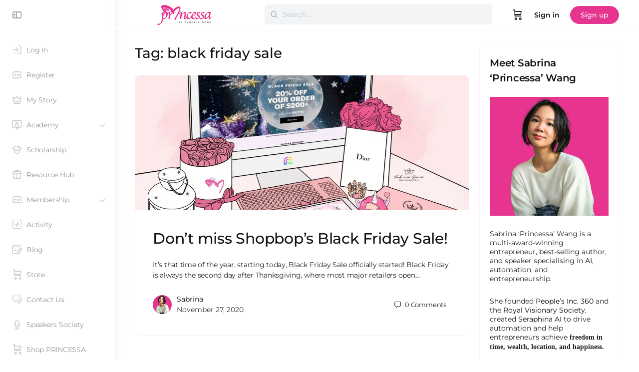

--- FILE ---
content_type: text/html; charset=UTF-8
request_url: https://www.princessadiary.com/tag/black-friday-sale/
body_size: 55500
content:
<!doctype html>
<html lang="en-GB">
	<head>
		<meta charset="UTF-8">
		<link rel="profile" href="https://gmpg.org/xfn/11">
		<title>black friday sale | Sabrina &#039;Princessa&#039; Wang</title>
<script type="text/html" id="tmpl-bb-link-preview">
<% if ( link_scrapping ) { %>
	<% if ( link_loading ) { %>
		<span class="bb-url-scrapper-loading bb-ajax-loader"><i class="bb-icon-l bb-icon-spinner animate-spin"></i>Loading preview...</span>
	<% } %>
	<% if ( link_success || link_error ) { %>
		<a title="Cancel Preview" href="#" id="bb-close-link-suggestion">Remove Preview</a>
		<div class="bb-link-preview-container">

			<% if ( link_images && link_images.length && link_success && ! link_error && '' !== link_image_index ) { %>
				<div id="bb-url-scrapper-img-holder">
					<div class="bb-link-preview-image">
						<div class="bb-link-preview-image-cover">
							<img src="<%= link_images[link_image_index] %>"/>
						</div>
						<div class="bb-link-preview-icons">
							<%
							if ( link_images.length > 1 ) { %>
								<a data-bp-tooltip-pos="up" data-bp-tooltip="Change image" href="#" class="icon-exchange toolbar-button bp-tooltip" id="icon-exchange"><i class="bb-icon-l bb-icon-exchange"></i></a>
							<% } %>
							<% if ( link_images.length ) { %>
								<a data-bp-tooltip-pos="up" data-bp-tooltip="Remove image" href="#" class="icon-image-slash toolbar-button bp-tooltip" id="bb-link-preview-remove-image"><i class="bb-icon-l bb-icon-image-slash"></i></a>
							<% } %>
							<a data-bp-tooltip-pos="up" data-bp-tooltip="Confirm" class="toolbar-button bp-tooltip" href="#" id="bb-link-preview-select-image">
								<i class="bb-icon-check bb-icon-l"></i>
							</a>
						</div>
					</div>
					<% if ( link_images.length > 1 ) { %>
						<div class="bb-url-thumb-nav">
							<button type="button" id="bb-url-prevPicButton"><span class="bb-icon-l bb-icon-angle-left"></span></button>
							<button type="button" id="bb-url-nextPicButton"><span class="bb-icon-l bb-icon-angle-right"></span></button>
							<div id="bb-url-scrapper-img-count">
								Image <%= link_image_index + 1 %>&nbsp;of&nbsp;<%= link_images.length %>
							</div>
						</div>
					<% } %>
				</div>
			<% } %>

			<% if ( link_success && ! link_error && link_url ) { %>
				<div class="bb-link-preview-info">
					<% var a = document.createElement('a');
						a.href = link_url;
						var hostname = a.hostname;
						var domainName = hostname.replace('www.', '' );
					%>

					<% if ( 'undefined' !== typeof link_title && link_title.trim() && link_description ) { %>
						<p class="bb-link-preview-link-name"><%= domainName %></p>
					<% } %>

					<% if ( link_success && ! link_error ) { %>
						<p class="bb-link-preview-title"><%= link_title %></p>
					<% } %>

					<% if ( link_success && ! link_error ) { %>
						<div class="bb-link-preview-excerpt"><p><%= link_description %></p></div>
					<% } %>
				</div>
			<% } %>
			<% if ( link_error && ! link_success ) { %>
				<div id="bb-url-error" class="bb-url-error"><%= link_error_msg %></div>
			<% } %>
		</div>
	<% } %>
<% } %>
</script>
<script type="text/html" id="tmpl-profile-card-popup">
	<div id="profile-card" class="bb-profile-card bb-popup-card" data-bp-item-id="" data-bp-item-component="members">

		<div class="skeleton-card">
			<div class="skeleton-card-body">
				<div class="skeleton-card-avatar bb-loading-bg"></div>
				<div class="skeleton-card-entity">
					<div class="skeleton-card-type bb-loading-bg"></div>
					<div class="skeleton-card-heading bb-loading-bg"></div>
					<div class="skeleton-card-meta bb-loading-bg"></div>
				</div>
			</div>
						<div class="skeleton-card-footer skeleton-footer-plain">
				<div class="skeleton-card-button bb-loading-bg"></div>
				<div class="skeleton-card-button bb-loading-bg"></div>
				<div class="skeleton-card-button bb-loading-bg"></div>
			</div>
		</div>

		<div class="bb-card-content">
			<div class="bb-card-body">
				<div class="bb-card-avatar">
					<span class="card-profile-status"></span>
					<img src="" alt="">
				</div>
				<div class="bb-card-entity">
					<div class="bb-card-profile-type"></div>
					<h4 class="bb-card-heading"></h4>
					<div class="bb-card-meta">
						<span class="card-meta-item card-meta-joined">Joined <span></span></span>
						<span class="card-meta-item card-meta-last-active"></span>
													<span class="card-meta-item card-meta-followers"></span>
												</div>
				</div>
			</div>
			<div class="bb-card-footer">
								<div class="bb-card-action bb-card-action-outline">
					<a href="" class="card-button card-button-profile">View Profile</a>
				</div>
			</div>
		</div>

	</div>
</script>
<script type="text/html" id="tmpl-group-card-popup">
	<div id="group-card" class="bb-group-card bb-popup-card" data-bp-item-id="" data-bp-item-component="groups">

		<div class="skeleton-card">
			<div class="skeleton-card-body">
				<div class="skeleton-card-avatar bb-loading-bg"></div>
				<div class="skeleton-card-entity">
					<div class="skeleton-card-heading bb-loading-bg"></div>
					<div class="skeleton-card-meta bb-loading-bg"></div>
				</div>
			</div>
						<div class="skeleton-card-footer skeleton-footer-plain">
				<div class="skeleton-card-button bb-loading-bg"></div>
				<div class="skeleton-card-button bb-loading-bg"></div>
			</div>
		</div>

		<div class="bb-card-content">
			<div class="bb-card-body">
				<div class="bb-card-avatar">
					<img src="" alt="">
				</div>
				<div class="bb-card-entity">
					<h4 class="bb-card-heading"></h4>
					<div class="bb-card-meta">
						<span class="card-meta-item card-meta-status"></span>
						<span class="card-meta-item card-meta-type"></span>
						<span class="card-meta-item card-meta-last-active"></span>
					</div>
					<div class="card-group-members">
						<span class="bs-group-members"></span>
					</div>
				</div>
			</div>
			<div class="bb-card-footer">
								<div class="bb-card-action bb-card-action-outline">
					<a href="" class="card-button card-button-group">View Group</a>
				</div>
			</div>
		</div>

	</div>
</script>

            <style id="bb_learndash_30_custom_colors">

                
                .learndash-wrapper .bb-single-course-sidebar .ld-status.ld-primary-background {
                    background-color: #e2e7ed !important;
                    color: inherit !important;
                }

                .learndash-wrapper .ld-course-status .ld-status.ld-status-progress.ld-primary-background {
                    background-color: #ebe9e6 !important;
                    color: inherit !important;
                }

                .learndash-wrapper .learndash_content_wrap .wpProQuiz_content .wpProQuiz_button_reShowQuestion:hover {
                    background-color: #fff !important;
                }

                .learndash-wrapper .learndash_content_wrap .wpProQuiz_content .wpProQuiz_toplistTable th {
                    background-color: transparent !important;
                }

                .learndash-wrapper .wpProQuiz_content .wpProQuiz_button:not(.wpProQuiz_button_reShowQuestion):not(.wpProQuiz_button_restartQuiz) {
                    color: #fff !important;
                }

                .learndash-wrapper .wpProQuiz_content .wpProQuiz_button.wpProQuiz_button_restartQuiz {
                    color: #fff !important;
                }

                .wpProQuiz_content .wpProQuiz_results > div > .wpProQuiz_button,
                .learndash-wrapper .bb-learndash-content-wrap .ld-item-list .ld-item-list-item a.ld-item-name:hover,
                .learndash-wrapper .bb-learndash-content-wrap .ld-item-list .ld-item-list-item .ld-item-list-item-preview:hover a.ld-item-name .ld-item-title,
                .learndash-wrapper .bb-learndash-content-wrap .ld-item-list .ld-item-list-item .ld-item-list-item-preview:hover .ld-expand-button .ld-icon-arrow-down,
                .lms-topic-sidebar-wrapper .lms-lessions-list > ol li a.bb-lesson-head:hover,
                .learndash-wrapper .bb-learndash-content-wrap .ld-primary-color-hover:hover,
                .learndash-wrapper .learndash_content_wrap .ld-table-list-item-quiz .ld-primary-color-hover:hover .ld-item-title,
                .learndash-wrapper .ld-item-list-item-expanded .ld-table-list-items .ld-table-list-item .ld-table-list-item-quiz .ld-primary-color-hover:hover .ld-item-title,
                .learndash-wrapper .ld-table-list .ld-table-list-items div.ld-table-list-item a.ld-table-list-item-preview:hover .ld-topic-title,
                .lms-lesson-content .bb-type-list li a:hover,
                .lms-lesson-content .lms-quiz-list li a:hover,
                .learndash-wrapper .ld-expand-button.ld-button-alternate:hover .ld-icon-arrow-down,
                .learndash-wrapper .ld-table-list .ld-table-list-items div.ld-table-list-item a.ld-table-list-item-preview:hover .ld-topic-title:before,
                .bb-lessons-list .lms-toggle-lesson i:hover,
                .lms-topic-sidebar-wrapper .lms-course-quizzes-list > ul li a:hover,
                .lms-topic-sidebar-wrapper .lms-course-members-list .course-members-list a:hover,
                .lms-topic-sidebar-wrapper .lms-course-members-list .bb-course-member-wrap > .list-members-extra,
                .lms-topic-sidebar-wrapper .lms-course-members-list .bb-course-member-wrap > .list-members-extra:hover,
                .learndash-wrapper .ld-item-list .ld-item-list-item.ld-item-lesson-item .ld-item-list-item-preview .ld-item-name .ld-item-title .ld-item-components span,
                .bb-about-instructor h5 a:hover,
                .learndash_content_wrap .comment-respond .comment-author:hover,
                .single-sfwd-courses .comment-respond .comment-author:hover {
                    color: #00a2e8 !important;
                }

                .learndash-wrapper .learndash_content_wrap #quiz_continue_link,
                .learndash-wrapper .learndash_content_wrap .learndash_mark_complete_button,
                .learndash-wrapper .learndash_content_wrap #learndash_mark_complete_button,
                .learndash-wrapper .learndash_content_wrap .ld-status-complete,
                .learndash-wrapper .learndash_content_wrap .ld-alert-success .ld-button,
                .learndash-wrapper .learndash_content_wrap .ld-alert-success .ld-alert-icon,
                .wpProQuiz_questionList[data-type="assessment_answer"] .wpProQuiz_questionListItem label.is-selected:before,
                .wpProQuiz_questionList[data-type="single"] .wpProQuiz_questionListItem label.is-selected:before,
                .wpProQuiz_questionList[data-type="multiple"] .wpProQuiz_questionListItem label.is-selected:before {
                    background-color: #00a2e8 !important;
                }

                .wpProQuiz_content .wpProQuiz_results > div > .wpProQuiz_button,
                .wpProQuiz_questionList[data-type="multiple"] .wpProQuiz_questionListItem label.is-selected:before {
                    border-color: #00a2e8 !important;
                }

                .learndash-wrapper .wpProQuiz_content .wpProQuiz_button.wpProQuiz_button_restartQuiz,
                .learndash-wrapper .wpProQuiz_content .wpProQuiz_button.wpProQuiz_button_restartQuiz:hover,
                #learndash-page-content .sfwd-course-nav .learndash_next_prev_link a:hover,
                .bb-cover-list-item .ld-primary-background {
                    background-color: #00a2e8 !important;
                }

                
                
                .lms-topic-sidebar-wrapper .ld-secondary-background,
                .i-progress.i-progress-completed,
                .bb-cover-list-item .ld-secondary-background,
                .learndash-wrapper .ld-status-icon.ld-status-complete.ld-secondary-background,
                .learndash-wrapper .ld-status-icon.ld-quiz-complete,
                .ld-progress-bar .ld-progress-bar-percentage.ld-secondary-background {
                    background-color: #019e7c !important;
                }

                .bb-progress .bb-progress-circle {
                    border-color: #019e7c !important;
                }

                .learndash-wrapper .ld-alert-success {
                    border-color: #DCDFE3 !important;
                }

                .learndash-wrapper .ld-secondary-in-progress-icon {
                    color: #019e7c !important;
                }

                .learndash-wrapper .bb-learndash-content-wrap .ld-secondary-in-progress-icon {
                    border-left-color: #DEDFE2 !important;
                    border-top-color: #DEDFE2 !important;
                }

                
                
                .learndash-wrapper .ld-item-list .ld-item-list-item.ld-item-lesson-item .ld-item-name .ld-item-title .ld-item-components span.ld-status-waiting,
                .learndash-wrapper .ld-item-list .ld-item-list-item.ld-item-lesson-item .ld-item-name .ld-item-title .ld-item-components span.ld-status-waiting span.ld-icon,
                .learndash-wrapper .ld-status-waiting {
                    background-color: #ffd200 !important;
                }

                
            </style>

			<meta name='robots' content='max-image-preview:large' />
<link rel='dns-prefetch' href='//www.googletagmanager.com' />
<link rel='dns-prefetch' href='//fonts.googleapis.com' />
<link rel='dns-prefetch' href='//fundingchoicesmessages.google.com' />
<link rel='preconnect' href='https://fonts.gstatic.com' crossorigin />
<link rel="alternate" type="application/rss+xml" title="Sabrina &#039;Princessa&#039; Wang &raquo; Feed" href="https://www.princessadiary.com/feed/" />
<link rel="alternate" type="application/rss+xml" title="Sabrina &#039;Princessa&#039; Wang &raquo; Comments Feed" href="https://www.princessadiary.com/comments/feed/" />
<link rel="alternate" type="application/rss+xml" title="Sabrina &#039;Princessa&#039; Wang &raquo; black friday sale Tag Feed" href="https://www.princessadiary.com/tag/black-friday-sale/feed/" />
		<style>
			.lazyload,
			.lazyloading {
				max-width: 100%;
			}
		</style>
		<style id='wp-img-auto-sizes-contain-inline-css' type='text/css'>
img:is([sizes=auto i],[sizes^="auto," i]){contain-intrinsic-size:3000px 1500px}
/*# sourceURL=wp-img-auto-sizes-contain-inline-css */
</style>
<link rel='stylesheet' id='woocommerce-pdf-frontend-css-css' href='https://www.princessadiary.com/wp-content/plugins/woocommerce-pdf-invoice/assets/css/woocommerce-pdf-frontend-css.css?ver=5.1.1' type='text/css' media='all' />
<link rel='stylesheet' id='bp-nouveau-icons-map-css' href='https://www.princessadiary.com/wp-content/plugins/buddyboss-platform/bp-templates/bp-nouveau/icons/css/icons-map.min.css?ver=2.17.0' type='text/css' media='all' />
<link rel='stylesheet' id='bp-nouveau-bb-icons-css' href='https://www.princessadiary.com/wp-content/plugins/buddyboss-platform/bp-templates/bp-nouveau/icons/css/bb-icons.min.css?ver=1.0.8' type='text/css' media='all' />
<link rel='stylesheet' id='dashicons-css' href='https://www.princessadiary.com/wp-includes/css/dashicons.min.css?ver=6.9' type='text/css' media='all' />
<link rel='stylesheet' id='bp-nouveau-css' href='https://www.princessadiary.com/wp-content/plugins/buddyboss-platform/bp-templates/bp-nouveau/css/buddypress.min.css?ver=2.17.0' type='text/css' media='all' />
<style id='bp-nouveau-inline-css' type='text/css'>
.list-wrap .bs-group-cover a:before{ background:unset; }
/*# sourceURL=bp-nouveau-inline-css */
</style>
<link rel='stylesheet' id='sbi_styles-css' href='https://www.princessadiary.com/wp-content/plugins/instagram-feed-pro/css/sbi-styles.min.css?ver=6.9.0' type='text/css' media='all' />
<link rel='stylesheet' id='buddyboss_legacy-css' href='https://www.princessadiary.com/wp-content/themes/buddyboss-theme/inc/plugins/buddyboss-menu-icons/vendor/kucrut/icon-picker/css/types/buddyboss_legacy.css?ver=1.0' type='text/css' media='all' />
<link rel='stylesheet' id='wp-block-library-css' href='https://www.princessadiary.com/wp-includes/css/dist/block-library/style.min.css?ver=6.9' type='text/css' media='all' />
<style id='classic-theme-styles-inline-css' type='text/css'>
/*! This file is auto-generated */
.wp-block-button__link{color:#fff;background-color:#32373c;border-radius:9999px;box-shadow:none;text-decoration:none;padding:calc(.667em + 2px) calc(1.333em + 2px);font-size:1.125em}.wp-block-file__button{background:#32373c;color:#fff;text-decoration:none}
/*# sourceURL=/wp-includes/css/classic-themes.min.css */
</style>
<link rel='stylesheet' id='bb_theme_block-buddypanel-style-css-css' href='https://www.princessadiary.com/wp-content/themes/buddyboss-theme/blocks/buddypanel/build/style-buddypanel.css?ver=0d3f6dc312fb857c6779' type='text/css' media='all' />
<style id='global-styles-inline-css' type='text/css'>
:root{--wp--preset--aspect-ratio--square: 1;--wp--preset--aspect-ratio--4-3: 4/3;--wp--preset--aspect-ratio--3-4: 3/4;--wp--preset--aspect-ratio--3-2: 3/2;--wp--preset--aspect-ratio--2-3: 2/3;--wp--preset--aspect-ratio--16-9: 16/9;--wp--preset--aspect-ratio--9-16: 9/16;--wp--preset--color--black: #000000;--wp--preset--color--cyan-bluish-gray: #abb8c3;--wp--preset--color--white: #ffffff;--wp--preset--color--pale-pink: #f78da7;--wp--preset--color--vivid-red: #cf2e2e;--wp--preset--color--luminous-vivid-orange: #ff6900;--wp--preset--color--luminous-vivid-amber: #fcb900;--wp--preset--color--light-green-cyan: #7bdcb5;--wp--preset--color--vivid-green-cyan: #00d084;--wp--preset--color--pale-cyan-blue: #8ed1fc;--wp--preset--color--vivid-cyan-blue: #0693e3;--wp--preset--color--vivid-purple: #9b51e0;--wp--preset--gradient--vivid-cyan-blue-to-vivid-purple: linear-gradient(135deg,rgb(6,147,227) 0%,rgb(155,81,224) 100%);--wp--preset--gradient--light-green-cyan-to-vivid-green-cyan: linear-gradient(135deg,rgb(122,220,180) 0%,rgb(0,208,130) 100%);--wp--preset--gradient--luminous-vivid-amber-to-luminous-vivid-orange: linear-gradient(135deg,rgb(252,185,0) 0%,rgb(255,105,0) 100%);--wp--preset--gradient--luminous-vivid-orange-to-vivid-red: linear-gradient(135deg,rgb(255,105,0) 0%,rgb(207,46,46) 100%);--wp--preset--gradient--very-light-gray-to-cyan-bluish-gray: linear-gradient(135deg,rgb(238,238,238) 0%,rgb(169,184,195) 100%);--wp--preset--gradient--cool-to-warm-spectrum: linear-gradient(135deg,rgb(74,234,220) 0%,rgb(151,120,209) 20%,rgb(207,42,186) 40%,rgb(238,44,130) 60%,rgb(251,105,98) 80%,rgb(254,248,76) 100%);--wp--preset--gradient--blush-light-purple: linear-gradient(135deg,rgb(255,206,236) 0%,rgb(152,150,240) 100%);--wp--preset--gradient--blush-bordeaux: linear-gradient(135deg,rgb(254,205,165) 0%,rgb(254,45,45) 50%,rgb(107,0,62) 100%);--wp--preset--gradient--luminous-dusk: linear-gradient(135deg,rgb(255,203,112) 0%,rgb(199,81,192) 50%,rgb(65,88,208) 100%);--wp--preset--gradient--pale-ocean: linear-gradient(135deg,rgb(255,245,203) 0%,rgb(182,227,212) 50%,rgb(51,167,181) 100%);--wp--preset--gradient--electric-grass: linear-gradient(135deg,rgb(202,248,128) 0%,rgb(113,206,126) 100%);--wp--preset--gradient--midnight: linear-gradient(135deg,rgb(2,3,129) 0%,rgb(40,116,252) 100%);--wp--preset--font-size--small: 13px;--wp--preset--font-size--medium: 20px;--wp--preset--font-size--large: 36px;--wp--preset--font-size--x-large: 42px;--wp--preset--spacing--20: 0.44rem;--wp--preset--spacing--30: 0.67rem;--wp--preset--spacing--40: 1rem;--wp--preset--spacing--50: 1.5rem;--wp--preset--spacing--60: 2.25rem;--wp--preset--spacing--70: 3.38rem;--wp--preset--spacing--80: 5.06rem;--wp--preset--shadow--natural: 6px 6px 9px rgba(0, 0, 0, 0.2);--wp--preset--shadow--deep: 12px 12px 50px rgba(0, 0, 0, 0.4);--wp--preset--shadow--sharp: 6px 6px 0px rgba(0, 0, 0, 0.2);--wp--preset--shadow--outlined: 6px 6px 0px -3px rgb(255, 255, 255), 6px 6px rgb(0, 0, 0);--wp--preset--shadow--crisp: 6px 6px 0px rgb(0, 0, 0);}:where(.is-layout-flex){gap: 0.5em;}:where(.is-layout-grid){gap: 0.5em;}body .is-layout-flex{display: flex;}.is-layout-flex{flex-wrap: wrap;align-items: center;}.is-layout-flex > :is(*, div){margin: 0;}body .is-layout-grid{display: grid;}.is-layout-grid > :is(*, div){margin: 0;}:where(.wp-block-columns.is-layout-flex){gap: 2em;}:where(.wp-block-columns.is-layout-grid){gap: 2em;}:where(.wp-block-post-template.is-layout-flex){gap: 1.25em;}:where(.wp-block-post-template.is-layout-grid){gap: 1.25em;}.has-black-color{color: var(--wp--preset--color--black) !important;}.has-cyan-bluish-gray-color{color: var(--wp--preset--color--cyan-bluish-gray) !important;}.has-white-color{color: var(--wp--preset--color--white) !important;}.has-pale-pink-color{color: var(--wp--preset--color--pale-pink) !important;}.has-vivid-red-color{color: var(--wp--preset--color--vivid-red) !important;}.has-luminous-vivid-orange-color{color: var(--wp--preset--color--luminous-vivid-orange) !important;}.has-luminous-vivid-amber-color{color: var(--wp--preset--color--luminous-vivid-amber) !important;}.has-light-green-cyan-color{color: var(--wp--preset--color--light-green-cyan) !important;}.has-vivid-green-cyan-color{color: var(--wp--preset--color--vivid-green-cyan) !important;}.has-pale-cyan-blue-color{color: var(--wp--preset--color--pale-cyan-blue) !important;}.has-vivid-cyan-blue-color{color: var(--wp--preset--color--vivid-cyan-blue) !important;}.has-vivid-purple-color{color: var(--wp--preset--color--vivid-purple) !important;}.has-black-background-color{background-color: var(--wp--preset--color--black) !important;}.has-cyan-bluish-gray-background-color{background-color: var(--wp--preset--color--cyan-bluish-gray) !important;}.has-white-background-color{background-color: var(--wp--preset--color--white) !important;}.has-pale-pink-background-color{background-color: var(--wp--preset--color--pale-pink) !important;}.has-vivid-red-background-color{background-color: var(--wp--preset--color--vivid-red) !important;}.has-luminous-vivid-orange-background-color{background-color: var(--wp--preset--color--luminous-vivid-orange) !important;}.has-luminous-vivid-amber-background-color{background-color: var(--wp--preset--color--luminous-vivid-amber) !important;}.has-light-green-cyan-background-color{background-color: var(--wp--preset--color--light-green-cyan) !important;}.has-vivid-green-cyan-background-color{background-color: var(--wp--preset--color--vivid-green-cyan) !important;}.has-pale-cyan-blue-background-color{background-color: var(--wp--preset--color--pale-cyan-blue) !important;}.has-vivid-cyan-blue-background-color{background-color: var(--wp--preset--color--vivid-cyan-blue) !important;}.has-vivid-purple-background-color{background-color: var(--wp--preset--color--vivid-purple) !important;}.has-black-border-color{border-color: var(--wp--preset--color--black) !important;}.has-cyan-bluish-gray-border-color{border-color: var(--wp--preset--color--cyan-bluish-gray) !important;}.has-white-border-color{border-color: var(--wp--preset--color--white) !important;}.has-pale-pink-border-color{border-color: var(--wp--preset--color--pale-pink) !important;}.has-vivid-red-border-color{border-color: var(--wp--preset--color--vivid-red) !important;}.has-luminous-vivid-orange-border-color{border-color: var(--wp--preset--color--luminous-vivid-orange) !important;}.has-luminous-vivid-amber-border-color{border-color: var(--wp--preset--color--luminous-vivid-amber) !important;}.has-light-green-cyan-border-color{border-color: var(--wp--preset--color--light-green-cyan) !important;}.has-vivid-green-cyan-border-color{border-color: var(--wp--preset--color--vivid-green-cyan) !important;}.has-pale-cyan-blue-border-color{border-color: var(--wp--preset--color--pale-cyan-blue) !important;}.has-vivid-cyan-blue-border-color{border-color: var(--wp--preset--color--vivid-cyan-blue) !important;}.has-vivid-purple-border-color{border-color: var(--wp--preset--color--vivid-purple) !important;}.has-vivid-cyan-blue-to-vivid-purple-gradient-background{background: var(--wp--preset--gradient--vivid-cyan-blue-to-vivid-purple) !important;}.has-light-green-cyan-to-vivid-green-cyan-gradient-background{background: var(--wp--preset--gradient--light-green-cyan-to-vivid-green-cyan) !important;}.has-luminous-vivid-amber-to-luminous-vivid-orange-gradient-background{background: var(--wp--preset--gradient--luminous-vivid-amber-to-luminous-vivid-orange) !important;}.has-luminous-vivid-orange-to-vivid-red-gradient-background{background: var(--wp--preset--gradient--luminous-vivid-orange-to-vivid-red) !important;}.has-very-light-gray-to-cyan-bluish-gray-gradient-background{background: var(--wp--preset--gradient--very-light-gray-to-cyan-bluish-gray) !important;}.has-cool-to-warm-spectrum-gradient-background{background: var(--wp--preset--gradient--cool-to-warm-spectrum) !important;}.has-blush-light-purple-gradient-background{background: var(--wp--preset--gradient--blush-light-purple) !important;}.has-blush-bordeaux-gradient-background{background: var(--wp--preset--gradient--blush-bordeaux) !important;}.has-luminous-dusk-gradient-background{background: var(--wp--preset--gradient--luminous-dusk) !important;}.has-pale-ocean-gradient-background{background: var(--wp--preset--gradient--pale-ocean) !important;}.has-electric-grass-gradient-background{background: var(--wp--preset--gradient--electric-grass) !important;}.has-midnight-gradient-background{background: var(--wp--preset--gradient--midnight) !important;}.has-small-font-size{font-size: var(--wp--preset--font-size--small) !important;}.has-medium-font-size{font-size: var(--wp--preset--font-size--medium) !important;}.has-large-font-size{font-size: var(--wp--preset--font-size--large) !important;}.has-x-large-font-size{font-size: var(--wp--preset--font-size--x-large) !important;}
:where(.wp-block-post-template.is-layout-flex){gap: 1.25em;}:where(.wp-block-post-template.is-layout-grid){gap: 1.25em;}
:where(.wp-block-term-template.is-layout-flex){gap: 1.25em;}:where(.wp-block-term-template.is-layout-grid){gap: 1.25em;}
:where(.wp-block-columns.is-layout-flex){gap: 2em;}:where(.wp-block-columns.is-layout-grid){gap: 2em;}
:root :where(.wp-block-pullquote){font-size: 1.5em;line-height: 1.6;}
/*# sourceURL=global-styles-inline-css */
</style>
<link rel='stylesheet' id='bb-pro-enqueue-scripts-css' href='https://www.princessadiary.com/wp-content/plugins/buddyboss-platform-pro/assets/css/index.min.css?ver=2.12.0' type='text/css' media='all' />
<link rel='stylesheet' id='bb-access-control-css' href='https://www.princessadiary.com/wp-content/plugins/buddyboss-platform-pro/includes/access-control/assets/css/bb-access-control.min.css?ver=2.12.0' type='text/css' media='all' />
<link rel='stylesheet' id='bb-polls-style-css' href='https://www.princessadiary.com/wp-content/plugins/buddyboss-platform-pro/includes/polls/assets/css/bb-polls.min.css?ver=2.12.0' type='text/css' media='all' />
<link rel='stylesheet' id='bb-schedule-posts-css' href='https://www.princessadiary.com/wp-content/plugins/buddyboss-platform-pro/includes/schedule-posts/assets/css/bb-schedule-posts.min.css?ver=2.12.0' type='text/css' media='all' />
<link rel='stylesheet' id='bb-activity-post-feature-image-css' href='https://www.princessadiary.com/wp-content/plugins/buddyboss-platform-pro/includes/platform-settings/activity/post-feature-image/assets/css/bb-activity-post-feature-image.min.css?ver=2.12.0' type='text/css' media='all' />
<link rel='stylesheet' id='bb-cropper-css-css' href='https://www.princessadiary.com/wp-content/plugins/buddyboss-platform/bp-core/css/vendor/cropper.min.css?ver=2.17.0' type='text/css' media='all' />
<link rel='stylesheet' id='bb-meprlms-frontend-css' href='https://www.princessadiary.com/wp-content/plugins/buddyboss-platform-pro/includes/integrations/meprlms/assets/css/meprlms-frontend.min.css?ver=2.17.0' type='text/css' media='all' />
<link rel='stylesheet' id='bb-tutorlms-admin-css' href='https://www.princessadiary.com/wp-content/plugins/buddyboss-platform-pro/includes/integrations/tutorlms/assets/css/bb-tutorlms-admin.min.css?ver=2.17.0' type='text/css' media='all' />
<link rel='stylesheet' id='pmpro_frontend_base-css' href='https://www.princessadiary.com/wp-content/plugins/paid-memberships-pro/css/frontend/base.css?ver=3.6.4' type='text/css' media='all' />
<link rel='stylesheet' id='pmpro_frontend_variation_1-css' href='https://www.princessadiary.com/wp-content/plugins/paid-memberships-pro/css/frontend/variation_1.css?ver=3.6.4' type='text/css' media='all' />
<link rel='stylesheet' id='woocommerce-layout-css' href='https://www.princessadiary.com/wp-content/plugins/woocommerce/assets/css/woocommerce-layout.css?ver=10.4.3' type='text/css' media='all' />
<link rel='stylesheet' id='woocommerce-smallscreen-css' href='https://www.princessadiary.com/wp-content/plugins/woocommerce/assets/css/woocommerce-smallscreen.css?ver=10.4.3' type='text/css' media='only screen and (max-width: 768px)' />
<link rel='stylesheet' id='woocommerce-general-css' href='https://www.princessadiary.com/wp-content/plugins/woocommerce/assets/css/woocommerce.css?ver=10.4.3' type='text/css' media='all' />
<style id='woocommerce-inline-inline-css' type='text/css'>
.woocommerce form .form-row .required { visibility: visible; }
/*# sourceURL=woocommerce-inline-inline-css */
</style>
<link rel='stylesheet' id='affwp-forms-css' href='https://www.princessadiary.com/wp-content/plugins/affiliate-wp/assets/css/forms.min.css?ver=2.30.2' type='text/css' media='all' />
<link rel='stylesheet' id='learndash_quiz_front_css-css' href='//www.princessadiary.com/wp-content/plugins/sfwd-lms/themes/legacy/templates/learndash_quiz_front.min.css?ver=4.25.7.1' type='text/css' media='all' />
<link rel='stylesheet' id='learndash-css' href='//www.princessadiary.com/wp-content/plugins/sfwd-lms/src/assets/dist/css/styles.css?ver=4.25.7.1' type='text/css' media='all' />
<link rel='stylesheet' id='jquery-dropdown-css-css' href='//www.princessadiary.com/wp-content/plugins/sfwd-lms/assets/css/jquery.dropdown.min.css?ver=4.25.7.1' type='text/css' media='all' />
<link rel='stylesheet' id='learndash_lesson_video-css' href='//www.princessadiary.com/wp-content/plugins/sfwd-lms/themes/legacy/templates/learndash_lesson_video.min.css?ver=4.25.7.1' type='text/css' media='all' />
<link rel='stylesheet' id='learndash-admin-bar-css' href='https://www.princessadiary.com/wp-content/plugins/sfwd-lms/src/assets/dist/css/admin-bar/styles.css?ver=4.25.7.1' type='text/css' media='all' />
<link rel='stylesheet' id='learndash-course-grid-skin-grid-css' href='https://www.princessadiary.com/wp-content/plugins/sfwd-lms/includes/course-grid/templates/skins/grid/style.css?ver=4.25.7.1' type='text/css' media='all' />
<link rel='stylesheet' id='learndash-course-grid-pagination-css' href='https://www.princessadiary.com/wp-content/plugins/sfwd-lms/includes/course-grid/templates/pagination/style.css?ver=4.25.7.1' type='text/css' media='all' />
<link rel='stylesheet' id='learndash-course-grid-filter-css' href='https://www.princessadiary.com/wp-content/plugins/sfwd-lms/includes/course-grid/templates/filter/style.css?ver=4.25.7.1' type='text/css' media='all' />
<link rel='stylesheet' id='learndash-course-grid-card-grid-1-css' href='https://www.princessadiary.com/wp-content/plugins/sfwd-lms/includes/course-grid/templates/cards/grid-1/style.css?ver=4.25.7.1' type='text/css' media='all' />
<link rel='stylesheet' id='redux-extendify-styles-css' href='https://www.princessadiary.com/wp-content/themes/buddyboss-theme/inc/admin/framework/redux-core/assets/css/extendify-utilities.css?ver=4.4.11' type='text/css' media='all' />
<link rel='stylesheet' id='learndash-front-css' href='//www.princessadiary.com/wp-content/plugins/sfwd-lms/themes/ld30/assets/css/learndash.min.css?ver=4.25.7.1' type='text/css' media='all' />
<style id='learndash-front-inline-css' type='text/css'>
		.learndash-wrapper .ld-item-list .ld-item-list-item.ld-is-next,
		.learndash-wrapper .wpProQuiz_content .wpProQuiz_questionListItem label:focus-within {
			border-color: #00a2e8;
		}

		/*
		.learndash-wrapper a:not(.ld-button):not(#quiz_continue_link):not(.ld-focus-menu-link):not(.btn-blue):not(#quiz_continue_link):not(.ld-js-register-account):not(#ld-focus-mode-course-heading):not(#btn-join):not(.ld-item-name):not(.ld-table-list-item-preview):not(.ld-lesson-item-preview-heading),
		 */

		.learndash-wrapper .ld-breadcrumbs a,
		.learndash-wrapper .ld-lesson-item.ld-is-current-lesson .ld-lesson-item-preview-heading,
		.learndash-wrapper .ld-lesson-item.ld-is-current-lesson .ld-lesson-title,
		.learndash-wrapper .ld-primary-color-hover:hover,
		.learndash-wrapper .ld-primary-color,
		.learndash-wrapper .ld-primary-color-hover:hover,
		.learndash-wrapper .ld-primary-color,
		.learndash-wrapper .ld-tabs .ld-tabs-navigation .ld-tab.ld-active,
		.learndash-wrapper .ld-button.ld-button-transparent,
		.learndash-wrapper .ld-button.ld-button-reverse,
		.learndash-wrapper .ld-icon-certificate,
		.learndash-wrapper .ld-login-modal .ld-login-modal-login .ld-modal-heading,
		#wpProQuiz_user_content a,
		.learndash-wrapper .ld-item-list .ld-item-list-item a.ld-item-name:hover,
		.learndash-wrapper .ld-focus-comments__heading-actions .ld-expand-button,
		.learndash-wrapper .ld-focus-comments__heading a,
		.learndash-wrapper .ld-focus-comments .comment-respond a,
		.learndash-wrapper .ld-focus-comment .ld-comment-reply a.comment-reply-link:hover,
		.learndash-wrapper .ld-expand-button.ld-button-alternate {
			color: #00a2e8 !important;
		}

		.learndash-wrapper .ld-focus-comment.bypostauthor>.ld-comment-wrapper,
		.learndash-wrapper .ld-focus-comment.role-group_leader>.ld-comment-wrapper,
		.learndash-wrapper .ld-focus-comment.role-administrator>.ld-comment-wrapper {
			background-color:rgba(0, 162, 232, 0.03) !important;
		}


		.learndash-wrapper .ld-primary-background,
		.learndash-wrapper .ld-tabs .ld-tabs-navigation .ld-tab.ld-active:after {
			background: #00a2e8 !important;
		}



		.learndash-wrapper .ld-course-navigation .ld-lesson-item.ld-is-current-lesson .ld-status-incomplete,
		.learndash-wrapper .ld-focus-comment.bypostauthor:not(.ptype-sfwd-assignment) >.ld-comment-wrapper>.ld-comment-avatar img,
		.learndash-wrapper .ld-focus-comment.role-group_leader>.ld-comment-wrapper>.ld-comment-avatar img,
		.learndash-wrapper .ld-focus-comment.role-administrator>.ld-comment-wrapper>.ld-comment-avatar img {
			border-color: #00a2e8 !important;
		}



		.learndash-wrapper .ld-loading::before {
			border-top:3px solid #00a2e8 !important;
		}

		.learndash-wrapper .ld-button:hover:not([disabled]):not(.ld-button-transparent):not(.ld--ignore-inline-css),
		#learndash-tooltips .ld-tooltip:after,
		#learndash-tooltips .ld-tooltip,
		.ld-tooltip:not(.ld-tooltip--modern) [role="tooltip"],
		.learndash-wrapper .ld-primary-background,
		.learndash-wrapper .btn-join:not(.ld--ignore-inline-css),
		.learndash-wrapper #btn-join:not(.ld--ignore-inline-css),
		.learndash-wrapper .ld-button:not([disabled]):not(.ld-button-reverse):not(.ld-button-transparent):not(.ld--ignore-inline-css),
		.learndash-wrapper .ld-expand-button:not([disabled]),
		.learndash-wrapper .wpProQuiz_content .wpProQuiz_button:not([disabled]):not(.wpProQuiz_button_reShowQuestion):not(.wpProQuiz_button_restartQuiz),
		.learndash-wrapper .wpProQuiz_content .wpProQuiz_button2:not([disabled]),
		.learndash-wrapper .ld-focus .ld-focus-sidebar .ld-course-navigation-heading,
		.learndash-wrapper .ld-focus-comments .form-submit #submit,
		.learndash-wrapper .ld-login-modal input[type='submit']:not([disabled]),
		.learndash-wrapper .ld-login-modal .ld-login-modal-register:not([disabled]),
		.learndash-wrapper .wpProQuiz_content .wpProQuiz_certificate a.btn-blue:not([disabled]),
		.learndash-wrapper .ld-focus .ld-focus-header .ld-user-menu .ld-user-menu-items a:not([disabled]),
		#wpProQuiz_user_content table.wp-list-table thead th,
		#wpProQuiz_overlay_close:not([disabled]),
		.learndash-wrapper .ld-expand-button.ld-button-alternate:not([disabled]) .ld-icon {
			background-color: #00a2e8 !important;
			color: #000000;
		}

		.learndash-wrapper .ld-focus .ld-focus-sidebar .ld-focus-sidebar-trigger:not([disabled]):not(:hover):not(:focus) .ld-icon {
			background-color: #00a2e8;
		}

		.learndash-wrapper .ld-focus .ld-focus-sidebar .ld-focus-sidebar-trigger:hover .ld-icon,
		.learndash-wrapper .ld-focus .ld-focus-sidebar .ld-focus-sidebar-trigger:focus .ld-icon {
			border-color: #00a2e8;
			color: #00a2e8;
		}

		.learndash-wrapper .ld-button:focus:not(.ld-button-transparent):not(.ld--ignore-inline-css),
		.learndash-wrapper .btn-join:focus:not(.ld--ignore-inline-css),
		.learndash-wrapper #btn-join:focus:not(.ld--ignore-inline-css),
		.learndash-wrapper .ld-expand-button:focus,
		.learndash-wrapper .wpProQuiz_content .wpProQuiz_button:not(.wpProQuiz_button_reShowQuestion):focus:not(.wpProQuiz_button_restartQuiz),
		.learndash-wrapper .wpProQuiz_content .wpProQuiz_button2:focus,
		.learndash-wrapper .ld-focus-comments .form-submit #submit,
		.learndash-wrapper .ld-login-modal input[type='submit']:focus,
		.learndash-wrapper .ld-login-modal .ld-login-modal-register:focus,
		.learndash-wrapper .wpProQuiz_content .wpProQuiz_certificate a.btn-blue:focus {
			opacity: 0.75; /* Replicates the hover/focus states pre-4.21.3. */
			outline-color: #00a2e8;
		}

		.learndash-wrapper .ld-button:hover:not(.ld-button-transparent):not(.ld--ignore-inline-css),
		.learndash-wrapper .btn-join:hover:not(.ld--ignore-inline-css),
		.learndash-wrapper #btn-join:hover:not(.ld--ignore-inline-css),
		.learndash-wrapper .ld-expand-button:hover,
		.learndash-wrapper .wpProQuiz_content .wpProQuiz_button:not(.wpProQuiz_button_reShowQuestion):hover:not(.wpProQuiz_button_restartQuiz),
		.learndash-wrapper .wpProQuiz_content .wpProQuiz_button2:hover,
		.learndash-wrapper .ld-focus-comments .form-submit #submit,
		.learndash-wrapper .ld-login-modal input[type='submit']:hover,
		.learndash-wrapper .ld-login-modal .ld-login-modal-register:hover,
		.learndash-wrapper .wpProQuiz_content .wpProQuiz_certificate a.btn-blue:hover {
			background-color: #00a2e8; /* Replicates the hover/focus states pre-4.21.3. */
			opacity: 0.85; /* Replicates the hover/focus states pre-4.21.3. */
		}

		.learndash-wrapper .ld-item-list .ld-item-search .ld-closer:focus {
			border-color: #00a2e8;
		}

		.learndash-wrapper .ld-focus .ld-focus-header .ld-user-menu .ld-user-menu-items:before {
			border-bottom-color: #00a2e8 !important;
		}

		.learndash-wrapper .ld-button.ld-button-transparent:hover {
			background: transparent !important;
		}

		.learndash-wrapper .ld-button.ld-button-transparent:focus {
			outline-color: #00a2e8;
		}

		.learndash-wrapper .ld-focus .ld-focus-header .sfwd-mark-complete .learndash_mark_complete_button:not(.ld--ignore-inline-css),
		.learndash-wrapper .ld-focus .ld-focus-header #sfwd-mark-complete #learndash_mark_complete_button,
		.learndash-wrapper .ld-button.ld-button-transparent,
		.learndash-wrapper .ld-button.ld-button-alternate,
		.learndash-wrapper .ld-expand-button.ld-button-alternate {
			background-color:transparent !important;
		}

		.learndash-wrapper .ld-focus-header .ld-user-menu .ld-user-menu-items a,
		.learndash-wrapper .ld-button.ld-button-reverse:hover,
		.learndash-wrapper .ld-alert-success .ld-alert-icon.ld-icon-certificate,
		.learndash-wrapper .ld-alert-warning .ld-button,
		.learndash-wrapper .ld-primary-background.ld-status {
			color:white !important;
		}

		.learndash-wrapper .ld-status.ld-status-unlocked {
			background-color: rgba(0,162,232,0.2) !important;
			color: #00a2e8 !important;
		}

		.learndash-wrapper .wpProQuiz_content .wpProQuiz_addToplist {
			background-color: rgba(0,162,232,0.1) !important;
			border: 1px solid #00a2e8 !important;
		}

		.learndash-wrapper .wpProQuiz_content .wpProQuiz_toplistTable th {
			background: #00a2e8 !important;
		}

		.learndash-wrapper .wpProQuiz_content .wpProQuiz_toplistTrOdd {
			background-color: rgba(0,162,232,0.1) !important;
		}


		.learndash-wrapper .wpProQuiz_content .wpProQuiz_time_limit .wpProQuiz_progress {
			background-color: #00a2e8 !important;
		}
		
		.learndash-wrapper #quiz_continue_link,
		.learndash-wrapper .ld-secondary-background,
		.learndash-wrapper .learndash_mark_complete_button:not(.ld--ignore-inline-css),
		.learndash-wrapper #learndash_mark_complete_button,
		.learndash-wrapper .ld-status-complete,
		.learndash-wrapper .ld-alert-success .ld-button,
		.learndash-wrapper .ld-alert-success .ld-alert-icon {
			background-color: #019e7c !important;
		}

		.learndash-wrapper #quiz_continue_link:focus,
		.learndash-wrapper .learndash_mark_complete_button:focus:not(.ld--ignore-inline-css),
		.learndash-wrapper #learndash_mark_complete_button:focus,
		.learndash-wrapper .ld-alert-success .ld-button:focus {
			outline-color: #019e7c;
		}

		.learndash-wrapper .wpProQuiz_content a#quiz_continue_link {
			background-color: #019e7c !important;
		}

		.learndash-wrapper .wpProQuiz_content a#quiz_continue_link:focus {
			outline-color: #019e7c;
		}

		.learndash-wrapper .course_progress .sending_progress_bar {
			background: #019e7c !important;
		}

		.learndash-wrapper .wpProQuiz_content .wpProQuiz_button_reShowQuestion:hover, .learndash-wrapper .wpProQuiz_content .wpProQuiz_button_restartQuiz:hover {
			background-color: #019e7c !important;
			opacity: 0.75;
		}

		.learndash-wrapper .wpProQuiz_content .wpProQuiz_button_reShowQuestion:focus,
		.learndash-wrapper .wpProQuiz_content .wpProQuiz_button_restartQuiz:focus {
			outline-color: #019e7c;
		}

		.learndash-wrapper .ld-secondary-color-hover:hover,
		.learndash-wrapper .ld-secondary-color,
		.learndash-wrapper .ld-focus .ld-focus-header .sfwd-mark-complete .learndash_mark_complete_button:not(.ld--ignore-inline-css),
		.learndash-wrapper .ld-focus .ld-focus-header #sfwd-mark-complete #learndash_mark_complete_button,
		.learndash-wrapper .ld-focus .ld-focus-header .sfwd-mark-complete:after {
			color: #019e7c !important;
		}

		.learndash-wrapper .ld-secondary-in-progress-icon {
			border-left-color: #019e7c !important;
			border-top-color: #019e7c !important;
		}

		.learndash-wrapper .ld-alert-success {
			border-color: #019e7c;
			background-color: transparent !important;
			color: #019e7c;
		}

		
/*# sourceURL=learndash-front-inline-css */
</style>
<link rel='stylesheet' id='elementor-icons-css' href='https://www.princessadiary.com/wp-content/plugins/elementor/assets/lib/eicons/css/elementor-icons.min.css?ver=5.45.0' type='text/css' media='all' />
<link rel='stylesheet' id='elementor-frontend-css' href='https://www.princessadiary.com/wp-content/plugins/elementor/assets/css/frontend.min.css?ver=3.34.1' type='text/css' media='all' />
<link rel='stylesheet' id='elementor-post-138266-css' href='https://www.princessadiary.com/wp-content/uploads/elementor/css/post-138266.css?ver=1768944579' type='text/css' media='all' />
<link rel='stylesheet' id='sbistyles-css' href='https://www.princessadiary.com/wp-content/plugins/instagram-feed-pro/css/sbi-styles.min.css?ver=6.9.0' type='text/css' media='all' />
<link rel='stylesheet' id='elementor-post-183317-css' href='https://www.princessadiary.com/wp-content/uploads/elementor/css/post-183317.css?ver=1768944579' type='text/css' media='all' />
<link rel='stylesheet' id='bp-zoom-css' href='https://www.princessadiary.com/wp-content/plugins/buddyboss-platform-pro/includes/integrations/zoom/assets/css/bp-zoom.min.css?ver=2.12.0' type='text/css' media='all' />
<link rel='stylesheet' id='buddyboss-theme-magnific-popup-css-css' href='https://www.princessadiary.com/wp-content/themes/buddyboss-theme/assets/css/vendors/magnific-popup.min.css?ver=2.16.1' type='text/css' media='all' />
<link rel='stylesheet' id='buddyboss-theme-select2-css-css' href='https://www.princessadiary.com/wp-content/themes/buddyboss-theme/assets/css/vendors/select2.min.css?ver=2.16.1' type='text/css' media='all' />
<link rel='stylesheet' id='buddyboss-theme-css-css' href='https://www.princessadiary.com/wp-content/themes/buddyboss-theme/assets/css/theme.min.css?ver=2.16.1' type='text/css' media='all' />
<link rel='stylesheet' id='buddyboss-theme-template-css' href='https://www.princessadiary.com/wp-content/themes/buddyboss-theme/assets/css/template-v2.min.css?ver=2.16.1' type='text/css' media='all' />
<link rel='stylesheet' id='buddyboss-theme-buddypress-css' href='https://www.princessadiary.com/wp-content/themes/buddyboss-theme/assets/css/buddypress.min.css?ver=2.16.1' type='text/css' media='all' />
<link rel='stylesheet' id='buddyboss-theme-learndash-css' href='https://www.princessadiary.com/wp-content/themes/buddyboss-theme/assets/css/learndash.min.css?ver=2.16.1' type='text/css' media='all' />
<link rel='stylesheet' id='buddyboss-theme-woocommerce-css' href='https://www.princessadiary.com/wp-content/themes/buddyboss-theme/assets/css/woocommerce.min.css?ver=2.16.1' type='text/css' media='all' />
<link rel='stylesheet' id='buddyboss-theme-elementor-css' href='https://www.princessadiary.com/wp-content/themes/buddyboss-theme/assets/css/elementor.min.css?ver=2.16.1' type='text/css' media='all' />
<link rel='stylesheet' id='buddyboss-theme-pmpro-css' href='https://www.princessadiary.com/wp-content/themes/buddyboss-theme/assets/css/pmpro.min.css?ver=2.16.1' type='text/css' media='all' />
<link rel="preload" as="style" href="https://fonts.googleapis.com/css?family=Montserrat:500,regular&#038;display=swap&#038;ver=1732609273" /><link rel="stylesheet" href="https://fonts.googleapis.com/css?family=Montserrat:500,regular&#038;display=swap&#038;ver=1732609273" media="print" onload="this.media='all'"><noscript><link rel="stylesheet" href="https://fonts.googleapis.com/css?family=Montserrat:500,regular&#038;display=swap&#038;ver=1732609273" /></noscript><link rel='stylesheet' id='buddyboss-child-css-css' href='https://www.princessadiary.com/wp-content/themes/buddyboss-theme-child/assets/css/custom.css?ver=6.9' type='text/css' media='all' />
<link rel='stylesheet' id='elementor-gf-local-montserrat-css' href='https://www.princessadiary.com/wp-content/uploads/elementor/google-fonts/css/montserrat.css?ver=1742362093' type='text/css' media='all' />
<script type="text/javascript">
            window._bbssoDOMReady = function (callback) {
                if ( document.readyState === "complete" || document.readyState === "interactive" ) {
                    callback();
                } else {
                    document.addEventListener( "DOMContentLoaded", callback );
                }
            };
            </script><script type="text/javascript" id="wfco-utm-tracking-js-extra">
/* <![CDATA[ */
var wffnUtm = {"utc_offset":"480","site_url":"https://www.princessadiary.com","genericParamEvents":"{\"user_roles\":\"guest\",\"plugin\":\"Funnel Builder\"}","cookieKeys":["flt","timezone","is_mobile","browser","fbclid","gclid","referrer","fl_url","utm_source","utm_medium","utm_campaign","utm_term","utm_content"],"excludeDomain":["paypal.com","klarna.com","quickpay.net"]};
//# sourceURL=wfco-utm-tracking-js-extra
/* ]]> */
</script>
<script type="text/javascript" src="https://www.princessadiary.com/wp-content/plugins/wp-marketing-automations/woofunnels/assets/js/utm-tracker.min.js?ver=1.10.12.71" id="wfco-utm-tracking-js" defer="defer" data-wp-strategy="defer"></script>
<script type="text/javascript" src="https://www.princessadiary.com/wp-includes/js/jquery/jquery.min.js?ver=3.7.1" id="jquery-core-js"></script>
<script type="text/javascript" src="https://www.princessadiary.com/wp-includes/js/jquery/jquery-migrate.min.js?ver=3.4.1" id="jquery-migrate-js"></script>
<script type="text/javascript" id="bb-twemoji-js-extra">
/* <![CDATA[ */
var bbemojiSettings = {"baseUrl":"https://s.w.org/images/core/emoji/14.0.0/72x72/","ext":".png","svgUrl":"https://s.w.org/images/core/emoji/14.0.0/svg/","svgExt":".svg"};
//# sourceURL=bb-twemoji-js-extra
/* ]]> */
</script>
<script type="text/javascript" src="https://www.princessadiary.com/wp-includes/js/twemoji.min.js?ver=2.17.0" id="bb-twemoji-js"></script>
<script type="text/javascript" src="https://www.princessadiary.com/wp-content/plugins/buddyboss-platform/bp-core/js/bb-emoji-loader.min.js?ver=2.17.0" id="bb-emoji-loader-js"></script>
<script type="text/javascript" id="bb-reaction-js-extra">
/* <![CDATA[ */
var bbReactionVars = {"ajax_url":"https://www.princessadiary.com/wp-admin/admin-ajax.php"};
//# sourceURL=bb-reaction-js-extra
/* ]]> */
</script>
<script type="text/javascript" src="https://www.princessadiary.com/wp-content/plugins/buddyboss-platform-pro/includes/reactions/assets/js/bb-reaction.min.js?ver=2.12.0" id="bb-reaction-js"></script>
<script type="text/javascript" src="https://www.princessadiary.com/wp-content/plugins/buddyboss-platform/bp-core/js/widget-members.min.js?ver=2.17.0" id="bp-widget-members-js"></script>
<script type="text/javascript" src="https://www.princessadiary.com/wp-content/plugins/buddyboss-platform/bp-core/js/jquery-query.min.js?ver=2.17.0" id="bp-jquery-query-js"></script>
<script type="text/javascript" src="https://www.princessadiary.com/wp-content/plugins/buddyboss-platform/bp-core/js/vendor/jquery-cookie.min.js?ver=2.17.0" id="bp-jquery-cookie-js"></script>
<script type="text/javascript" src="https://www.princessadiary.com/wp-content/plugins/buddyboss-platform/bp-core/js/vendor/jquery-scroll-to.min.js?ver=2.17.0" id="bp-jquery-scroll-to-js"></script>
<script type="text/javascript" id="bp-media-dropzone-js-extra">
/* <![CDATA[ */
var bp_media_dropzone = {"dictDefaultMessage":"Drop files here to upload","dictFallbackMessage":"Your browser does not support drag'n'drop file uploads.","dictFallbackText":"Please use the fallback form below to upload your files like in the olden days.","dictFileTooBig":"Sorry, file size is too big ({{filesize}} MB). Max file size limit: {{maxFilesize}} MB.","dictInvalidFileType":"You can't upload files of this type.","dictResponseError":"Server responded with {{statusCode}} code.","dictCancelUpload":"Cancel upload","dictUploadCanceled":"Upload canceled.","dictCancelUploadConfirmation":"Are you sure you want to cancel this upload?","dictRemoveFile":"Remove file","dictMaxFilesExceeded":"You cannot upload more than 10 files at a time."};
//# sourceURL=bp-media-dropzone-js-extra
/* ]]> */
</script>
<script type="text/javascript" src="https://www.princessadiary.com/wp-content/plugins/buddyboss-platform/bp-core/js/vendor/dropzone.min.js?ver=2.17.0" id="bp-media-dropzone-js"></script>
<script type="text/javascript" src="https://www.princessadiary.com/wp-content/plugins/buddyboss-platform-pro/includes/integrations/meprlms/assets/js/bb-meprlms-frontend.min.js?ver=2.17.0" id="bb-meprlms-frontend-js"></script>
<script type="text/javascript" id="bb-tutorlms-admin-js-extra">
/* <![CDATA[ */
var bbTutorLMSVars = {"ajax_url":"https://www.princessadiary.com/wp-admin/admin-ajax.php","select_course_placeholder":"Start typing a course name to associate with this group."};
//# sourceURL=bb-tutorlms-admin-js-extra
/* ]]> */
</script>
<script type="text/javascript" src="https://www.princessadiary.com/wp-content/plugins/buddyboss-platform-pro/includes/integrations/tutorlms/assets/js/bb-tutorlms-admin.min.js?ver=2.17.0" id="bb-tutorlms-admin-js"></script>
<script type="text/javascript" src="https://www.princessadiary.com/wp-content/plugins/buddyboss-platform/bp-core/js/vendor/magnific-popup.js?ver=2.17.0" id="bp-nouveau-magnific-popup-js"></script>
<script type="text/javascript" src="https://www.princessadiary.com/wp-content/plugins/buddyboss-platform/bp-groups/js/widget-groups.min.js?ver=2.17.0" id="groups_widget_groups_list-js-js"></script>
<script type="text/javascript" src="https://www.princessadiary.com/wp-content/plugins/buddyboss-platform/bp-friends/js/widget-friends.min.js?ver=2.17.0" id="bp_core_widget_friends-js-js"></script>
<script type="text/javascript" src="https://www.princessadiary.com/wp-content/plugins/woocommerce/assets/js/jquery-blockui/jquery.blockUI.min.js?ver=2.7.0-wc.10.4.3" id="wc-jquery-blockui-js" defer="defer" data-wp-strategy="defer"></script>
<script type="text/javascript" id="wc-add-to-cart-js-extra">
/* <![CDATA[ */
var wc_add_to_cart_params = {"ajax_url":"/wp-admin/admin-ajax.php","wc_ajax_url":"/?wc-ajax=%%endpoint%%","i18n_view_cart":"View basket","cart_url":"https://www.princessadiary.com/cart/","is_cart":"","cart_redirect_after_add":"yes"};
//# sourceURL=wc-add-to-cart-js-extra
/* ]]> */
</script>
<script type="text/javascript" src="https://www.princessadiary.com/wp-content/plugins/woocommerce/assets/js/frontend/add-to-cart.min.js?ver=10.4.3" id="wc-add-to-cart-js" defer="defer" data-wp-strategy="defer"></script>
<script type="text/javascript" src="https://www.princessadiary.com/wp-content/plugins/woocommerce/assets/js/js-cookie/js.cookie.min.js?ver=2.1.4-wc.10.4.3" id="wc-js-cookie-js" defer="defer" data-wp-strategy="defer"></script>
<script type="text/javascript" id="woocommerce-js-extra">
/* <![CDATA[ */
var woocommerce_params = {"ajax_url":"/wp-admin/admin-ajax.php","wc_ajax_url":"/?wc-ajax=%%endpoint%%","i18n_password_show":"Show password","i18n_password_hide":"Hide password"};
//# sourceURL=woocommerce-js-extra
/* ]]> */
</script>
<script type="text/javascript" src="https://www.princessadiary.com/wp-content/plugins/woocommerce/assets/js/frontend/woocommerce.min.js?ver=10.4.3" id="woocommerce-js" defer="defer" data-wp-strategy="defer"></script>

<!-- Google tag (gtag.js) snippet added by Site Kit -->
<!-- Google Analytics snippet added by Site Kit -->
<script type="text/javascript" src="https://www.googletagmanager.com/gtag/js?id=GT-MBLL822" id="google_gtagjs-js" async></script>
<script type="text/javascript" id="google_gtagjs-js-after">
/* <![CDATA[ */
window.dataLayer = window.dataLayer || [];function gtag(){dataLayer.push(arguments);}
gtag("set","linker",{"domains":["www.princessadiary.com"]});
gtag("js", new Date());
gtag("set", "developer_id.dZTNiMT", true);
gtag("config", "GT-MBLL822");
//# sourceURL=google_gtagjs-js-after
/* ]]> */
</script>
<script type="text/javascript" src="https://www.princessadiary.com/wp-content/themes/buddyboss-theme-child/assets/js/custom.js?ver=6.9" id="buddyboss-child-js-js"></script>
<link rel="https://api.w.org/" href="https://www.princessadiary.com/wp-json/" /><link rel="alternate" title="JSON" type="application/json" href="https://www.princessadiary.com/wp-json/wp/v2/tags/10018" /><link rel="EditURI" type="application/rsd+xml" title="RSD" href="https://www.princessadiary.com/xmlrpc.php?rsd" />
<meta name="generator" content="People&#039;s Inc. 6.9 - https://www.pinc360.com" />

	<script>var ajaxurl = 'https://www.princessadiary.com/wp-admin/admin-ajax.php';</script>

	<meta name="generator" content="Site Kit by Google 1.170.0" /><style id="pmpro_colors">:root {
	--pmpro--color--base: #ffffff;
	--pmpro--color--contrast: #222222;
	--pmpro--color--accent: #0c3d54;
	--pmpro--color--accent--variation: hsl( 199,75%,28.5% );
	--pmpro--color--border--variation: hsl( 0,0%,91% );
}</style>		<script type="text/javascript">
		var AFFWP = AFFWP || {};
		AFFWP.referral_var = 'ref';
		AFFWP.expiration = 30;
		AFFWP.debug = 0;

		AFFWP.cookie_domain = 'www.princessadiary.com';

		AFFWP.referral_credit_last = 0;
		</script>
		<style>
			.learndash-paidmemberships-notice.warning {
				background-color: #f5e942;
				border: 2px solid #f5da42;
				border-radius: 5px;
				padding: 10px 15px;
			}
		</style>
				<script>
			document.documentElement.className = document.documentElement.className.replace('no-js', 'js');
		</script>
				<style>
			.no-js img.lazyload {
				display: none;
			}

			figure.wp-block-image img.lazyloading {
				min-width: 150px;
			}

			.lazyload,
			.lazyloading {
				--smush-placeholder-width: 100px;
				--smush-placeholder-aspect-ratio: 1/1;
				width: var(--smush-image-width, var(--smush-placeholder-width)) !important;
				aspect-ratio: var(--smush-image-aspect-ratio, var(--smush-placeholder-aspect-ratio)) !important;
			}

						.lazyload {
				opacity: 0;
			}

			.lazyloading {
				border: 0 !important;
				opacity: 1;
				background: rgba(255, 255, 255, 0) url('https://www.princessadiary.com/wp-content/plugins/wp-smush-pro/app/assets/images/smush-lazyloader-4.gif') no-repeat center !important;
				background-size: 16px auto !important;
				min-width: 16px;
			}

					</style>
		<meta name="generator" content="Redux 4.4.11" /><meta name="viewport" content="width=device-width, initial-scale=1.0, maximum-scale=3.0, user-scalable=1" />	<noscript><style>.woocommerce-product-gallery{ opacity: 1 !important; }</style></noscript>
	
<!-- Google AdSense meta tags added by Site Kit -->
<meta name="google-adsense-platform-account" content="ca-host-pub-2644536267352236">
<meta name="google-adsense-platform-domain" content="sitekit.withgoogle.com">
<!-- End Google AdSense meta tags added by Site Kit -->
					<!-- Google Analytics tracking code output by Beehive Analytics Pro -->
						<script async src="https://www.googletagmanager.com/gtag/js?id=G-M8MYPHYR1Q&l=beehiveDataLayer"></script>
		<script>
						window.beehiveDataLayer = window.beehiveDataLayer || [];
			function beehive_ga() {beehiveDataLayer.push(arguments);}
			beehive_ga('js', new Date())
						beehive_ga('config', 'G-M8MYPHYR1Q', {
				'anonymize_ip': false,
				'allow_google_signals': true,
			})
					</script>
		<meta name="generator" content="Elementor 3.34.1; features: additional_custom_breakpoints; settings: css_print_method-external, google_font-enabled, font_display-auto">
<!-- SEO meta tags powered by SmartCrawl https://wpmudev.com/project/smartcrawl-wordpress-seo/ -->
<link rel="canonical" href="https://www.princessadiary.com/tag/black-friday-sale/" />
<script type="application/ld+json">{"@context":"https:\/\/schema.org","@graph":[{"@type":"Organization","@id":"https:\/\/www.princessadiary.com\/#schema-publishing-organization","url":"https:\/\/www.princessadiary.com","name":"Sabrina &#039;Princessa&#039; Wang"},{"@type":"WebSite","@id":"https:\/\/www.princessadiary.com\/#schema-website","url":"https:\/\/www.princessadiary.com","name":"Sabrina &#039;Princessa&#039; Wang","encoding":"UTF-8","potentialAction":{"@type":"SearchAction","target":"https:\/\/www.princessadiary.com\/search\/{search_term_string}\/","query-input":"required name=search_term_string"}},{"@type":"CollectionPage","@id":"https:\/\/www.princessadiary.com\/tag\/black-friday-sale\/#schema-webpage","isPartOf":{"@id":"https:\/\/www.princessadiary.com\/#schema-website"},"publisher":{"@id":"https:\/\/www.princessadiary.com\/#schema-publishing-organization"},"url":"https:\/\/www.princessadiary.com\/tag\/black-friday-sale\/","mainEntity":{"@type":"ItemList","itemListElement":[{"@type":"ListItem","position":"1","url":"https:\/\/www.princessadiary.com\/2020\/11\/dont-miss-shopbops-black-friday-sale\/"}]}},{"@type":"BreadcrumbList","@id":"https:\/\/www.princessadiary.com\/tag\/black-friday-sale?tag=black-friday-sale\/#breadcrumb","itemListElement":[{"@type":"ListItem","position":1,"name":"Home","item":"https:\/\/www.princessadiary.com"},{"@type":"ListItem","position":2,"name":"Archive for black friday sale"}]}]}</script>
<!-- /SEO -->
			<style>
				.e-con.e-parent:nth-of-type(n+4):not(.e-lazyloaded):not(.e-no-lazyload),
				.e-con.e-parent:nth-of-type(n+4):not(.e-lazyloaded):not(.e-no-lazyload) * {
					background-image: none !important;
				}
				@media screen and (max-height: 1024px) {
					.e-con.e-parent:nth-of-type(n+3):not(.e-lazyloaded):not(.e-no-lazyload),
					.e-con.e-parent:nth-of-type(n+3):not(.e-lazyloaded):not(.e-no-lazyload) * {
						background-image: none !important;
					}
				}
				@media screen and (max-height: 640px) {
					.e-con.e-parent:nth-of-type(n+2):not(.e-lazyloaded):not(.e-no-lazyload),
					.e-con.e-parent:nth-of-type(n+2):not(.e-lazyloaded):not(.e-no-lazyload) * {
						background-image: none !important;
					}
				}
			</style>
			<link rel="icon" href="https://www.princessadiary.com/wp-content/uploads/2016/03/cropped-princessa-favicon-144x144-1-32x32.png" sizes="32x32" />
<link rel="icon" href="https://www.princessadiary.com/wp-content/uploads/2016/03/cropped-princessa-favicon-144x144-1-192x192.png" sizes="192x192" />
<link rel="apple-touch-icon" href="https://www.princessadiary.com/wp-content/uploads/2016/03/cropped-princessa-favicon-144x144-1-180x180.png" />
<meta name="msapplication-TileImage" content="https://www.princessadiary.com/wp-content/uploads/2016/03/cropped-princessa-favicon-144x144-1-270x270.png" />
<style id="buddyboss_theme-style">:root{--bb-primary-color:#000000;--bb-primary-color-rgb:0, 0, 0;--bb-body-background-color:#FFFFFF;--bb-body-background-color-rgb:255, 255, 255;--bb-content-background-color:#FFFFFF;--bb-content-alternate-background-color:#FFFFFF;--bb-content-border-color:#FEF2F4;--bb-content-border-color-rgb:254, 242, 244;--bb-cover-image-background-color:#FEF2F4;--bb-headings-color:#121212;--bb-headings-color-rgb:18, 18, 18;--bb-body-text-color:#212121;--bb-body-text-color-rgb:33, 33, 33;--bb-alternate-text-color:#333333;--bb-alternate-text-color-rgb:51, 51, 51;--bb-primary-button-background-regular:#E5358F;--bb-primary-button-background-hover:#EF91B1;--bb-primary-button-border-regular:#E5358F;--bb-primary-button-border-hover:#EF91B1;--bb-primary-button-text-regular:#FFFFFF;--bb-primary-button-text-regular-rgb:255, 255, 255;--bb-primary-button-text-hover:#FFFFFF;--bb-primary-button-text-hover-rgb:255, 255, 255;--bb-secondary-button-background-regular:#F7D4D8;--bb-secondary-button-background-hover:#E5358F;--bb-secondary-button-border-regular:#F7D4D8;--bb-secondary-button-border-hover:#E5358F;--bb-secondary-button-text-regular:#212121;--bb-secondary-button-text-hover:#FFFFFF;--bb-header-background:#FFFFFF;--bb-header-alternate-background:#F2F4F5;--bb-header-links:#121212;--bb-header-links-hover:#212121;--bb-header-mobile-logo-size:200px;--bb-header-height:60px;--bb-sidenav-background:#FFFFFF;--bb-sidenav-text-regular:#939597;--bb-sidenav-text-hover:#939597;--bb-sidenav-text-active:#FFFFFF;--bb-sidenav-menu-background-color-regular:#FFFFFF;--bb-sidenav-menu-background-color-hover:#F2F4F5;--bb-sidenav-menu-background-color-active:#000000;--bb-sidenav-count-text-color-regular:#939597;--bb-sidenav-count-text-color-hover:#FFFFFF;--bb-sidenav-count-text-color-active:#000000;--bb-sidenav-count-background-color-regular:#F2F4F5;--bb-sidenav-count-background-color-hover:#000000;--bb-sidenav-count-background-color-active:#FFFFFF;--bb-footer-background:#FFFFFF;--bb-footer-widget-background:#FFFFFF;--bb-footer-text-color:#5A5A5A;--bb-footer-menu-link-color-regular:#5A5A5A;--bb-footer-menu-link-color-hover:#E5358F;--bb-footer-menu-link-color-active:#212121;--bb-admin-screen-bgr-color:#FFFFFF;--bb-admin-screen-txt-color:#121212;--bb-login-register-link-color-regular:#5A5A5A;--bb-login-register-link-color-hover:#EF91B1;--bb-login-register-button-background-color-regular:#E5358F;--bb-login-register-button-background-color-hover:#EF91B1;--bb-login-register-button-border-color-regular:#E5358F;--bb-login-register-button-border-color-hover:#EF91B1;--bb-login-register-button-text-color-regular:#FFFFFF;--bb-login-register-button-text-color-hover:#FFFFFF;--bb-label-background-color:#FEF2F4;--bb-label-text-color:#E5358F;--bb-tooltip-background:#121212;--bb-tooltip-background-rgb:18, 18, 18;--bb-tooltip-color:#FFFFFF;--bb-default-notice-color:#000000;--bb-default-notice-color-rgb:0, 0, 0;--bb-success-color:#1CD991;--bb-success-color-rgb:28, 217, 145;--bb-warning-color:#F7BA45;--bb-warning-color-rgb:247, 186, 69;--bb-danger-color:#EF3E46;--bb-danger-color-rgb:239, 62, 70;--bb-login-custom-heading-color:#FFFFFF;--bb-button-radius:100px;--bb-block-radius:10px;--bb-option-radius:5px;--bb-block-radius-inner:6px;--bb-input-radius:6px;--bb-label-type-radius:6px;--bb-checkbox-radius:5.4px;--bb-primary-button-focus-shadow:0px 0px 1px 2px rgba(0, 0, 0, 0.05), inset 0px 0px 0px 2px rgba(0, 0, 0, 0.08);--bb-secondary-button-focus-shadow:0px 0px 1px 2px rgba(0, 0, 0, 0.05), inset 0px 0px 0px 2px rgba(0, 0, 0, 0.08);--bb-outline-button-focus-shadow:0px 0px 1px 2px rgba(0, 0, 0, 0.05), inset 0px 0px 0px 2px rgba(0, 0, 0, 0.08);--bb-input-focus-shadow:0px 0px 0px 2px rgba(var(--bb-primary-color-rgb), 0.1);--bb-input-focus-border-color:var(--bb-primary-color);--bb-widget-title-text-transform:none;}h1 { line-height:1.2; }h2 { line-height:1.2; }h3 { line-height:1.2; }h4 { line-height:1.4; }h5 { line-height:1.4; }h6 { line-height:1.4; }.bb-style-primary-bgr-color {background-color:#000000;}.bb-style-border-radius {border-radius:100px;}#site-logo .site-title img {max-height:inherit;}.site-header-container .site-branding {min-width:200px;}#site-logo .site-title .bb-logo img,#site-logo .site-title img.bb-logo,.buddypanel .site-title img {width:200px;}.site-title img.bb-mobile-logo {width:200px;}.site-header-container #site-logo .bb-logo img,.site-header-container #site-logo .site-title img.bb-logo,.site-title img.bb-mobile-logo {max-height:60px}.sticky-header .site-content,body.buddypress.sticky-header .site-content,.bb-buddypanel.sticky-header .site-content,.single-sfwd-quiz.bb-buddypanel.sticky-header .site-content,.single-sfwd-lessons.bb-buddypanel.sticky-header .site-content,.single-sfwd-topic.bb-buddypanel.sticky-header .site-content {padding-top:60px}.site-header .site-header-container,.header-search-wrap,.header-search-wrap input.search-field,.header-search-wrap form.search-form {height:60px;}.sticky-header .bp-feedback.bp-sitewide-notice {top:60px;}@media screen and (max-width:767px) {.bb-mobile-header {height:60px;}#learndash-content .lms-topic-sidebar-wrapper .lms-topic-sidebar-data,.lifter-topic-sidebar-wrapper .lifter-topic-sidebar-data {height:calc(90vh - 60px);}}[data-balloon]:after,[data-bp-tooltip]:after {background-color:rgba( 18,18,18,1 );box-shadow:none;}[data-balloon]:before,[data-bp-tooltip]:before {background:no-repeat url("data:image/svg+xml;charset=utf-8,%3Csvg%20xmlns%3D%22http://www.w3.org/2000/svg%22%20width%3D%2236px%22%20height%3D%2212px%22%3E%3Cpath%20fill%3D%22rgba( 18,18,18,1 )%22%20transform%3D%22rotate(0)%22%20d%3D%22M2.658,0.000%20C-13.615,0.000%2050.938,0.000%2034.662,0.000%20C28.662,0.000%2023.035,12.002%2018.660,12.002%20C14.285,12.002%208.594,0.000%202.658,0.000%20Z%22/%3E%3C/svg%3E");background-size:100% auto;}[data-bp-tooltip][data-bp-tooltip-pos="right"]:before,[data-balloon][data-balloon-pos='right']:before {background:no-repeat url("data:image/svg+xml;charset=utf-8,%3Csvg%20xmlns%3D%22http://www.w3.org/2000/svg%22%20width%3D%2212px%22%20height%3D%2236px%22%3E%3Cpath%20fill%3D%22rgba( 18,18,18,1 )%22%20transform%3D%22rotate(90 6 6)%22%20d%3D%22M2.658,0.000%20C-13.615,0.000%2050.938,0.000%2034.662,0.000%20C28.662,0.000%2023.035,12.002%2018.660,12.002%20C14.285,12.002%208.594,0.000%202.658,0.000%20Z%22/%3E%3C/svg%3E");background-size:100% auto;}[data-bp-tooltip][data-bp-tooltip-pos="left"]:before,[data-balloon][data-balloon-pos='left']:before {background:no-repeat url("data:image/svg+xml;charset=utf-8,%3Csvg%20xmlns%3D%22http://www.w3.org/2000/svg%22%20width%3D%2212px%22%20height%3D%2236px%22%3E%3Cpath%20fill%3D%22rgba( 18,18,18,1 )%22%20transform%3D%22rotate(-90 18 18)%22%20d%3D%22M2.658,0.000%20C-13.615,0.000%2050.938,0.000%2034.662,0.000%20C28.662,0.000%2023.035,12.002%2018.660,12.002%20C14.285,12.002%208.594,0.000%202.658,0.000%20Z%22/%3E%3C/svg%3E");background-size:100% auto;}[data-bp-tooltip][data-bp-tooltip-pos="down-left"]:before,[data-bp-tooltip][data-bp-tooltip-pos="down"]:before,[data-balloon][data-balloon-pos='down']:before {background:no-repeat url("data:image/svg+xml;charset=utf-8,%3Csvg%20xmlns%3D%22http://www.w3.org/2000/svg%22%20width%3D%2236px%22%20height%3D%2212px%22%3E%3Cpath%20fill%3D%22rgba( 18,18,18,1 )%22%20transform%3D%22rotate(180 18 6)%22%20d%3D%22M2.658,0.000%20C-13.615,0.000%2050.938,0.000%2034.662,0.000%20C28.662,0.000%2023.035,12.002%2018.660,12.002%20C14.285,12.002%208.594,0.000%202.658,0.000%20Z%22/%3E%3C/svg%3E");background-size:100% auto;}</style>
            <style id="buddyboss_theme-bp-style">
                #buddypress #header-cover-image.has-default,#buddypress #header-cover-image.has-default .guillotine-window img,.bs-group-cover.has-default a {background-color:#FEF2F4;}body.buddypress.register.login-split-page .login-split .split-overlay,body.buddypress.activation.login-split-page .login-split .split-overlay {opacity:0.3;}body.buddypress.register .register-section-logo img,body.buddypress.activation .activate-section-logo img {width:200px;}
            </style>
            
            <style id="buddyboss_theme-learndash-style">
                .learndash-wrapper .bb-ld-tabs #learndash-course-content {top:-70px;}html[dir="rtl"] .learndash_next_prev_link a.next-link,html[dir="rtl"] .learndash_next_prev_link span.next-link {border-radius:100px 0 0 100px;}html[dir="rtl"] .learndash_next_prev_link a.prev-link,html[dir="rtl"] .learndash_next_prev_link span.prev-link {border-radius:0 100px 100px 0;}
            </style>
            
		<style id="buddyboss_theme-custom-style">

		a.bb-close-panel i {top:21px;}
		</style>
		<style id="learndash-focus-mode-style">.ld-in-focus-mode .learndash-wrapper .learndash_content_wrap{max-width: 960px}.ld-in-focus-mode .learndash-wrapper .bb-lms-header .lms-header-title, .ld-in-focus-mode .learndash-wrapper .bb-lms-header .lms-header-instructor{max-width: 960px}</style><style id="buddyboss_theme_options-dynamic-css" title="dynamic-css" class="redux-options-output">.site-header .site-title{font-family:Montserrat;font-weight:500;font-style:normal;font-size:30px;font-display:swap;}body{font-family:Montserrat;font-weight:regular;font-style:normal;font-size:16px;font-display:swap;}h1{font-family:Montserrat;font-weight:500;font-style:normal;font-size:28px;font-display:swap;}h2{font-family:Montserrat;font-weight:500;font-style:normal;font-size:26px;font-display:swap;}h3{font-family:Montserrat;font-weight:500;font-style:normal;font-size:24px;font-display:swap;}h4{font-family:Montserrat;font-weight:500;font-style:normal;font-size:22px;font-display:swap;}h5{font-family:Montserrat;font-weight:500;font-style:normal;font-size:20px;font-display:swap;}h6{font-family:Montserrat;font-weight:500;font-style:normal;font-size:18px;font-display:swap;}</style><style>body.single-post figure.entry-media.entry-img.bb-vw-container1 {
  padding-top: unset;
}

body.single-post figure.entry-media.entry-img.bb-vw-container1 img {
  position: relative;
}

strong, b {
  font-family: Mali;
  font-weight: bold;
}

.entry-content strong, b {
  font-family: Mali;
  font-weight: bold;
}

.entry-content .wp-block-embed .fluid-width-video-wrapper {
    margin-bottom: 30px;
}

.single-attachment .entry-content li, .single-attachment .entry-content p, .single-post .entry-content li, .single-post .entry-content p {
  letter-spacing: 0;
  font-size: 16px;
  line-height: 1.5;
}

.single-attachment {
  margin-bottom: 20px;
}

.sbi-embed-wrap {
  margin-bottom: 20px;
}

/* unvisited link */
/* visited link */
.single-attachment .entry-content a:link, a:visited {
  font-weight: bold;
  text-decoration: underline;
}

.single-post .entry-content a:link, a:visited {
  font-weight: bold;
  text-decoration: underline;
}

/* mouse over link */
/* selected link */
.single-attachment .entry-content a:hover, a:active {
  color: #e5358f;
  font-weight: bold;
  text-decoration: none;
}

.single-post .entry-content a:hover, a:active {
  color: #e5358f;
  font-weight: bold;
  text-decoration: none;
}				

.wp-block-button .wp-element-button {
  margin-bottom: 20px;
}

.wp-block-image img {
  margin-bottom: 20px;
}</style>
	</head>

	<body class="pmpro-variation_1 bp-nouveau archive tag tag-black-friday-sale tag-10018 wp-theme-buddyboss-theme wp-child-theme-buddyboss-theme-child theme-buddyboss-theme woocommerce-no-js bb-reactions-mode buddyboss-theme bb-template-v2 bb-buddypanel bb-buddypanel-left buddypanel-open buddypanel-logo-off  header-style-4  menu-style-standard sticky-header bp-search elementor-default elementor-kit-138266 no-js learndash-theme">

        
		<aside class="buddypanel buddypanel--toggle-on">
			<header class="panel-head">
			<a href="#" class="bb-toggle-panel">
				<i class="bb-icon-l bb-icon-sidebar"></i>
				<span class="screen-reader-text">Toggle Side Panel</span>
			</a>
		</header>
				<div class="buddypanel-site-icon buddypanel_off_open_site_icon">
			<a href="https://www.princessadiary.com/" class="buddypanel-site-icon-link">
				<img src="https://www.princessadiary.com/wp-content/uploads/2016/03/cropped-princessa-favicon-144x144-1-50x50.png" class="buddypanel-site-icon-src" alt="Site Icon" loading="lazy" srcset="https://www.princessadiary.com/wp-content/uploads/2016/03/cropped-princessa-favicon-144x144-1-50x50.png 50w, https://www.princessadiary.com/wp-content/uploads/2016/03/cropped-princessa-favicon-144x144-1-150x150.png 150w, https://www.princessadiary.com/wp-content/uploads/2016/03/cropped-princessa-favicon-144x144-1-480x480.png 480w, https://www.princessadiary.com/wp-content/uploads/2016/03/cropped-princessa-favicon-144x144-1-300x300.png 300w, https://www.princessadiary.com/wp-content/uploads/2016/03/cropped-princessa-favicon-144x144-1-100x100.png 100w, https://www.princessadiary.com/wp-content/uploads/2016/03/cropped-princessa-favicon-144x144-1-270x270.png 270w, https://www.princessadiary.com/wp-content/uploads/2016/03/cropped-princessa-favicon-144x144-1-192x192.png 192w, https://www.princessadiary.com/wp-content/uploads/2016/03/cropped-princessa-favicon-144x144-1-180x180.png 180w, https://www.princessadiary.com/wp-content/uploads/2016/03/cropped-princessa-favicon-144x144-1-32x32.png 32w, https://www.princessadiary.com/wp-content/uploads/2016/03/cropped-princessa-favicon-144x144-1.png 512w" sizes="(max-width: 50px) 100vw, 50px" />
			</a>
		</div>
			<div class="side-panel-inner">
		<div class="side-panel-menu-container">
			<ul id="buddypanel-menu" class="buddypanel-menu side-panel-menu"><li id="menu-item-149621" class="bp-menu bp-login-nav menu-item menu-item-type-custom menu-item-object-custom menu-item-149621"><a href="https://www.princessadiary.com/membership/log-in/?redirect_to=https%3A%2F%2Fwww.princessadiary.com%2Ftag%2Fblack-friday-sale%2F" class="bb-menu-item" data-balloon-pos="right" data-balloon="Log In" aria-label="Log In"><i class="_mi _before bb-icon-l buddyboss bb-icon-sign-in" aria-hidden="true"></i><span>Log In</span></a></li>
<li id="menu-item-210819" class="menu-item menu-item-type-post_type menu-item-object-page menu-item-210819"><a href="https://www.princessadiary.com/register/" class="bb-menu-item" data-balloon-pos="right" data-balloon="Register" aria-label="Register"><i class="_mi _before bb-icon-l buddyboss bb-icon-membership-card" aria-hidden="true"></i><span>Register</span></a></li>
<li id="menu-item-149607" class="menu-item menu-item-type-post_type menu-item-object-page menu-item-149607"><a href="https://www.princessadiary.com/about/" class="bb-menu-item" data-balloon-pos="right" data-balloon="My Story" aria-label="My Story"><i class="_mi _before bb-icon-l buddyboss bb-icon-crown" aria-hidden="true"></i><span>My Story</span></a></li>
<li id="menu-item-177912" class="menu-item menu-item-type-post_type menu-item-object-page menu-item-has-children menu-item-177912"><a href="https://www.princessadiary.com/academy/" class="bb-menu-item" data-balloon-pos="right" data-balloon="Academy" aria-label="Academy"><i class="_mi _before bb-icon-l buddyboss bb-icon-certificate" aria-hidden="true"></i><span>Academy</span></a>
<ul class="sub-menu">
	<li id="menu-item-174452" class="menu-item menu-item-type-post_type menu-item-object-page menu-item-174452"><a title="Royal Launch School" href="https://www.princessadiary.com/launch-school/" class="bb-menu-item" data-balloon-pos="right" data-balloon="Royal Launch School" aria-label="Royal Launch School"><i class="_mi _before bb-icon-l buddyboss bb-icon-rocket" aria-hidden="true"></i><span>Royal Launch School</span></a></li>
	<li id="menu-item-310004" class="menu-item menu-item-type-custom menu-item-object-custom menu-item-310004"><a href="https://www.princessadiary.com/cp/ai-personal-branding-challenge" class="bb-menu-item" data-balloon-pos="right" data-balloon="AI Personal Branding Challenge" aria-label="AI Personal Branding Challenge"><i class="_mi _before bb-icon-l buddyboss bb-icon-star" aria-hidden="true"></i><span>AI Personal Branding Challenge</span></a></li>
	<li id="menu-item-310005" class="menu-item menu-item-type-custom menu-item-object-custom menu-item-310005"><a href="https://www.princessadiary.com/cp/ai-storytelling-and-sales-mastery-challenge" class="bb-menu-item" data-balloon-pos="right" data-balloon="AI Storytelling and Sales Mastery Challenge" aria-label="AI Storytelling and Sales Mastery Challenge"><i class="_mi _before bb-icon-l buddyboss bb-icon-chart-line" aria-hidden="true"></i><span>AI Storytelling and Sales Mastery Challenge</span></a></li>
	<li id="menu-item-310006" class="menu-item menu-item-type-custom menu-item-object-custom menu-item-310006"><a href="https://www.princessadiary.com/cp/train-your-ai-twin-challenge" class="bb-menu-item" data-balloon-pos="right" data-balloon="Train Your AI Twin Challenge" aria-label="Train Your AI Twin Challenge"><i class="_mi _before bb-icon-l buddyboss bb-icon-user-info" aria-hidden="true"></i><span>Train Your AI Twin Challenge</span></a></li>
	<li id="menu-item-177863" class="menu-item menu-item-type-post_type menu-item-object-page menu-item-177863"><a title="Instagram Growth Accelerator" href="https://www.princessadiary.com/instagram-growth-accelerator/" class="bb-menu-item" data-balloon-pos="right" data-balloon="Instagram Growth Accelerator" aria-label="Instagram Growth Accelerator"><i class="_mi _before bb-icon-l buddyboss bb-icon-brand-instagram" aria-hidden="true"></i><span>Instagram Growth Accelerator</span></a></li>
	<li id="menu-item-177865" class="menu-item menu-item-type-post_type menu-item-object-page menu-item-177865"><a title="Royal Creators School" href="https://www.princessadiary.com/creators-school/" class="bb-menu-item" data-balloon-pos="right" data-balloon="Royal Creators School" aria-label="Royal Creators School"><i class="_mi _before bb-icon-l buddyboss bb-icon-comment-activity" aria-hidden="true"></i><span>Royal Creators School</span></a></li>
	<li id="menu-item-313071" class="menu-item menu-item-type-custom menu-item-object-custom menu-item-313071"><a href="https://www.speakerssociety.org/cp/speakers-society-accelerator/ref/princessa" class="bb-menu-item" data-balloon-pos="right" data-balloon="Speakers Society Accelerator" aria-label="Speakers Society Accelerator"><i class="_mi _before bb-icon-l buddyboss bb-icon-microphone" aria-hidden="true"></i><span>Speakers Society Accelerator</span></a></li>
</ul>
</li>
<li id="menu-item-198400" class="menu-item menu-item-type-post_type menu-item-object-page menu-item-198400"><a href="https://www.princessadiary.com/scholarship/" class="bb-menu-item" data-balloon-pos="right" data-balloon="Scholarship" aria-label="Scholarship"><i class="_mi _before bb-icon-l buddyboss bb-icon-graduation-cap" aria-hidden="true"></i><span>Scholarship</span></a></li>
<li id="menu-item-194458" class="menu-item menu-item-type-post_type menu-item-object-page menu-item-194458"><a href="https://www.princessadiary.com/hub/" class="bb-menu-item" data-balloon-pos="right" data-balloon="Resource Hub" aria-label="Resource Hub"><i class="_mi _before bb-icon-l buddyboss bb-icon-gift" aria-hidden="true"></i><span>Resource Hub</span></a></li>
<li id="menu-item-173160" class="menu-item menu-item-type-post_type menu-item-object-page menu-item-has-children menu-item-173160"><a title="The Castle" href="https://www.princessadiary.com/membership/" class="bb-menu-item" data-balloon-pos="right" data-balloon="Membership" aria-label="Membership"><i class="_mi _before bb-icon-l buddyboss bb-icon-membership-card" aria-hidden="true"></i><span>Membership</span></a>
<ul class="sub-menu">
	<li id="menu-item-173161" class="menu-item menu-item-type-post_type menu-item-object-page menu-item-173161"><a href="https://www.princessadiary.com/membership/levels/" class="bb-menu-item" data-balloon-pos="right" data-balloon="Levels" aria-label="Levels"><i class="_mi _before bb-icon-l buddyboss bb-icon-credit-card" aria-hidden="true"></i><span>Levels</span></a></li>
</ul>
</li>
<li id="menu-item-149608" class="menu-item menu-item-type-post_type menu-item-object-page menu-item-149608"><a href="https://www.princessadiary.com/activity/" class="bb-menu-item" data-balloon-pos="right" data-balloon="Activity" aria-label="Activity"><i class="_mi _before bb-icon-l buddyboss bb-icon-activity" aria-hidden="true"></i><span>Activity</span></a></li>
<li id="menu-item-149609" class="menu-item menu-item-type-post_type menu-item-object-page current_page_parent menu-item-149609"><a href="https://www.princessadiary.com/blog/" class="bb-menu-item" data-balloon-pos="right" data-balloon="Blog" aria-label="Blog"><i class="_mi _before bb-icon-l buddyboss bb-icon-article" aria-hidden="true"></i><span>Blog</span></a></li>
<li id="menu-item-206991" class="menu-item menu-item-type-post_type menu-item-object-page menu-item-206991"><a href="https://www.princessadiary.com/store/" class="bb-menu-item" data-balloon-pos="right" data-balloon="Store" aria-label="Store"><i class="_mi _before bb-icon-l buddyboss bb-icon-shopping-cart" aria-hidden="true"></i><span>Store</span></a></li>
<li id="menu-item-182335" class="menu-item menu-item-type-post_type menu-item-object-page menu-item-182335"><a title="Let&#8217;s Connect" href="https://www.princessadiary.com/contact/" class="bb-menu-item" data-balloon-pos="right" data-balloon="Contact Us" aria-label="Contact Us"><i class="_mi _before bb-icon-l buddyboss bb-icon-comments-square" aria-hidden="true"></i><span>Contact Us</span></a></li>
<li id="menu-item-149615" class="menu-item menu-item-type-custom menu-item-object-custom menu-item-149615 bp-menu-item-at-bottom"><a href="http://www.shopprincessa.com" class="bb-menu-item" data-balloon-pos="right" data-balloon="Shop PRINCESSA" aria-label="Shop PRINCESSA"><i class="_mi _before bb-icon-l buddyboss bb-icon-shopping-cart" aria-hidden="true"></i><span>Shop PRINCESSA</span></a></li>
<li id="menu-item-149617" class="menu-item menu-item-type-custom menu-item-object-custom menu-item-149617 bp-menu-item-at-bottom"><a href="https://www.pinc360.com" class="bb-menu-item" data-balloon-pos="right" data-balloon="People&#039;s Inc. 360" aria-label="People&#039;s Inc. 360"><i class="_mi _before bb-icon-l buddyboss bb-icon-chart-bar-trending" aria-hidden="true"></i><span>People&#8217;s Inc. 360</span></a></li>
<li id="menu-item-149618" class="menu-item menu-item-type-custom menu-item-object-custom menu-item-149618 bp-menu-item-at-bottom"><a href="https://www.pincfluence.com" class="bb-menu-item" data-balloon-pos="right" data-balloon="People&#039;s Inc. Influence" aria-label="People&#039;s Inc. Influence"><i class="_mi _before bb-icon-l buddyboss bb-icon-user-check" aria-hidden="true"></i><span>People&#8217;s Inc. Influence</span></a></li>
<li id="menu-item-149619" class="menu-item menu-item-type-custom menu-item-object-custom menu-item-149619 bp-menu-item-at-bottom"><a href="https://www.thepeoplesinc.org" class="bb-menu-item" data-balloon-pos="right" data-balloon="People&#039;s Inc." aria-label="People&#039;s Inc."><i class="_mi _before bb-icon-l buddyboss bb-icon-users" aria-hidden="true"></i><span>People&#8217;s Inc.</span></a></li>
<li id="menu-item-313144" class="menu-item menu-item-type-custom menu-item-object-custom menu-item-313144"><a href="https://www.speakerssociety.org/ref/princessa" class="bb-menu-item" data-balloon-pos="right" data-balloon="Speakers Society" aria-label="Speakers Society"><i class="_mi _before bb-icon-l buddyboss bb-icon-microphone" aria-hidden="true"></i><span>Speakers Society</span></a></li>
<li id="menu-item-246618" class="menu-item menu-item-type-custom menu-item-object-custom menu-item-246618 bp-menu-item-at-bottom"><a href="https://www.girlboss.asia" class="bb-menu-item" data-balloon-pos="right" data-balloon="GirlBoss.Asia" aria-label="GirlBoss.Asia"><i class="_mi _before bb-icon-l buddyboss bb-icon-gem" aria-hidden="true"></i><span>GirlBoss.Asia</span></a></li>
<li id="menu-item-149620" class="menu-item menu-item-type-custom menu-item-object-custom menu-item-149620 bp-menu-item-at-bottom"><a href="https://www.royalprivileged.com" class="bb-menu-item" data-balloon-pos="right" data-balloon="Royal Privileged" aria-label="Royal Privileged"><i class="_mi _before bb-icon-l buddyboss bb-icon-crown" aria-hidden="true"></i><span>Royal Privileged</span></a></li>
</ul>		</div>
	</div>
</aside>


		<div id="page" class="site">

			
			<header id="masthead" class="site-header site-header--bb">
				<div class="container site-header-container flex default-header">
	<a href="#" class="bb-toggle-panel">
		<i class="bb-icon-l bb-icon-sidebar"></i>
		<span class="screen-reader-text">Toggle Side Panel</span>
	</a>
    
<div id="site-logo" class="site-branding buddypanel_logo_display_off">
	<div class="site-title">
		<a href="https://www.princessadiary.com/" rel="home" aria-label="Go to Sabrina &#039;Princessa&#039; Wang homepage">
			<img width="200" height="73" src="https://www.princessadiary.com/wp-content/uploads/2016/03/princessa-logo-200x73.png" class="bb-logo" alt="Sabrina &#039;Princessa&#039; Wang" decoding="async" srcset="https://www.princessadiary.com/wp-content/uploads/2016/03/princessa-logo-200x73.png 200w, https://www.princessadiary.com/wp-content/uploads/2016/03/princessa-logo-200x73-150x55.png 150w" sizes="auto, (max-width: 200px) 100vw, 200px" loading="lazy" />		</a>
	</div>
</div>	<div class="header-search-wrap header-search-primary">
		<div class="container">
			
<form role="search" method="get" class="search-form" action="https://www.princessadiary.com/">
	<label>
		<span class="screen-reader-text">Search for:</span>
		<input type="search" class="search-field-top" placeholder="Search..." value="" name="s" />
	</label>
</form>
		</div>
	</div>
		
<div id="header-aside" class="header-aside name_and_avatar">
	<div class="header-aside-inner">

		
			<div class="notification-wrap header-cart-link-wrap cart-wrap menu-item-has-children">
	<a href="https://www.princessadiary.com/cart/" class="header-cart-link notification-link" data-e-disable-page-transition="true" aria-label="Cart">
        <span data-balloon-pos="down" data-balloon="Cart">
			<i class="bb-icon-l bb-icon-shopping-cart"></i>
                    </span>
	</a>
    <section class="notification-dropdown">
        <header class="notification-header">
            <h2 class="title">Shopping Cart</h2>
                    </header>
        <div class="header-mini-cart">
            

	<p class="woocommerce-mini-cart__empty-message">No products in the basket.</p>


        </div>
    </section>
</div>				<div class="bb-header-buttons">
					<a href="https://www.princessadiary.com/membership/log-in/" class="button small outline signin-button link">Sign in</a>

											<a href="https://www.princessadiary.com/membership/" class="button small signup">Sign up</a>
									</div>
			
	</div><!-- .header-aside-inner -->
</div><!-- #header-aside -->
</div>

<div class="bb-mobile-header-wrapper ">
	<div class="bb-mobile-header flex align-items-center">
		<div class="bb-left-panel-icon-wrap">
			<a href="#" class="push-left bb-left-panel-mobile" aria-label="Open Menu"><i class="bb-icon-l bb-icon-bars"></i></a>
		</div>

		<div class="flex-1 mobile-logo-wrapper">
			
			<div class="site-title">

				<a href="https://www.princessadiary.com/" rel="home">
					<img width="200" height="73" src="https://www.princessadiary.com/wp-content/uploads/2016/03/princessa-logo-200x73.png" class="bb-mobile-logo" alt="" decoding="async" srcset="https://www.princessadiary.com/wp-content/uploads/2016/03/princessa-logo-200x73.png 200w, https://www.princessadiary.com/wp-content/uploads/2016/03/princessa-logo-200x73-150x55.png 150w" sizes="auto, (max-width: 200px) 100vw, 200px" loading="lazy" />				</a>

			</div>
		</div>
		<div class="header-aside">
								<a data-balloon-pos="left" data-balloon="Search" aria-label="Search" href="#" class="push-right header-search-link"><i class="bb-icon-l bb-icon-search"></i></a>
											<span class="search-separator bb-separator"></span>
					<div class="notification-wrap header-cart-link-wrap cart-wrap menu-item-has-children">
	<a href="https://www.princessadiary.com/cart/" class="header-cart-link notification-link" data-e-disable-page-transition="true" aria-label="Cart">
        <span data-balloon-pos="down" data-balloon="Cart">
			<i class="bb-icon-l bb-icon-shopping-cart"></i>
                    </span>
	</a>
    <section class="notification-dropdown">
        <header class="notification-header">
            <h2 class="title">Shopping Cart</h2>
                    </header>
        <div class="header-mini-cart">
            

	<p class="woocommerce-mini-cart__empty-message">No products in the basket.</p>


        </div>
    </section>
</div>		</div>
	</div>

	<div class="header-search-wrap">
		<div class="container">
			
<form role="search" method="get" class="search-form" action="https://www.princessadiary.com/">
	<label>
		<span class="screen-reader-text">Search for:</span>
		<input type="search" class="search-field-top" placeholder="Search" value="" name="s" />
	</label>
</form>
			<a data-balloon-pos="left" data-balloon="Close" href="#" class="close-search"><i class="bb-icon-l bb-icon-times"></i></a>
		</div>
	</div>
</div>

<div class="bb-mobile-panel-wrapper left light closed">
	<div class="bb-mobile-panel-inner">
		<div class="bb-mobile-panel-header">
							<div class="logo-wrap">
					<a href="https://www.princessadiary.com/" rel="home">
						<img width="200" height="73" src="https://www.princessadiary.com/wp-content/uploads/2016/03/princessa-logo-200x73.png" class="bb-mobile-logo" alt="" decoding="async" srcset="https://www.princessadiary.com/wp-content/uploads/2016/03/princessa-logo-200x73.png 200w, https://www.princessadiary.com/wp-content/uploads/2016/03/princessa-logo-200x73-150x55.png 150w" sizes="auto, (max-width: 200px) 100vw, 200px" loading="lazy" />					</a>
				</div>
						<a href="#" class="bb-close-panel" aria-label="Close Menu"><i class="bb-icon-l bb-icon-times"></i></a>
		</div>

		<nav class="main-navigation" data-menu-space="120">
			<ul id="menu-panel-logged-out-users" class="bb-primary-menu mobile-menu buddypanel-menu side-panel-menu"><li class="bp-menu bp-login-nav menu-item menu-item-type-custom menu-item-object-custom menu-item-149621"><a href="https://www.princessadiary.com/membership/log-in/?redirect_to=https%3A%2F%2Fwww.princessadiary.com%2Ftag%2Fblack-friday-sale%2F"><i class="_mi _before bb-icon-l buddyboss bb-icon-sign-in" aria-hidden="true"></i><span>Log In</span></a></li>
<li class="menu-item menu-item-type-post_type menu-item-object-page menu-item-210819"><a href="https://www.princessadiary.com/register/"><i class="_mi _before bb-icon-l buddyboss bb-icon-membership-card" aria-hidden="true"></i><span>Register</span></a></li>
<li class="menu-item menu-item-type-post_type menu-item-object-page menu-item-149607"><a href="https://www.princessadiary.com/about/"><i class="_mi _before bb-icon-l buddyboss bb-icon-crown" aria-hidden="true"></i><span>My Story</span></a></li>
<li class="menu-item menu-item-type-post_type menu-item-object-page menu-item-has-children menu-item-177912"><a href="https://www.princessadiary.com/academy/"><i class="_mi _before bb-icon-l buddyboss bb-icon-certificate" aria-hidden="true"></i><span>Academy</span></a>
<ul class="sub-menu">
	<li class="menu-item menu-item-type-post_type menu-item-object-page menu-item-174452"><a title="Royal Launch School" href="https://www.princessadiary.com/launch-school/"><i class="_mi _before bb-icon-l buddyboss bb-icon-rocket" aria-hidden="true"></i><span>Royal Launch School</span></a></li>
	<li class="menu-item menu-item-type-custom menu-item-object-custom menu-item-310004"><a href="https://www.princessadiary.com/cp/ai-personal-branding-challenge"><i class="_mi _before bb-icon-l buddyboss bb-icon-star" aria-hidden="true"></i><span>AI Personal Branding Challenge</span></a></li>
	<li class="menu-item menu-item-type-custom menu-item-object-custom menu-item-310005"><a href="https://www.princessadiary.com/cp/ai-storytelling-and-sales-mastery-challenge"><i class="_mi _before bb-icon-l buddyboss bb-icon-chart-line" aria-hidden="true"></i><span>AI Storytelling and Sales Mastery Challenge</span></a></li>
	<li class="menu-item menu-item-type-custom menu-item-object-custom menu-item-310006"><a href="https://www.princessadiary.com/cp/train-your-ai-twin-challenge"><i class="_mi _before bb-icon-l buddyboss bb-icon-user-info" aria-hidden="true"></i><span>Train Your AI Twin Challenge</span></a></li>
	<li class="menu-item menu-item-type-post_type menu-item-object-page menu-item-177863"><a title="Instagram Growth Accelerator" href="https://www.princessadiary.com/instagram-growth-accelerator/"><i class="_mi _before bb-icon-l buddyboss bb-icon-brand-instagram" aria-hidden="true"></i><span>Instagram Growth Accelerator</span></a></li>
	<li class="menu-item menu-item-type-post_type menu-item-object-page menu-item-177865"><a title="Royal Creators School" href="https://www.princessadiary.com/creators-school/"><i class="_mi _before bb-icon-l buddyboss bb-icon-comment-activity" aria-hidden="true"></i><span>Royal Creators School</span></a></li>
	<li class="menu-item menu-item-type-custom menu-item-object-custom menu-item-313071"><a href="https://www.speakerssociety.org/cp/speakers-society-accelerator/ref/princessa"><i class="_mi _before bb-icon-l buddyboss bb-icon-microphone" aria-hidden="true"></i><span>Speakers Society Accelerator</span></a></li>
</ul>
</li>
<li class="menu-item menu-item-type-post_type menu-item-object-page menu-item-198400"><a href="https://www.princessadiary.com/scholarship/"><i class="_mi _before bb-icon-l buddyboss bb-icon-graduation-cap" aria-hidden="true"></i><span>Scholarship</span></a></li>
<li class="menu-item menu-item-type-post_type menu-item-object-page menu-item-194458"><a href="https://www.princessadiary.com/hub/"><i class="_mi _before bb-icon-l buddyboss bb-icon-gift" aria-hidden="true"></i><span>Resource Hub</span></a></li>
<li class="menu-item menu-item-type-post_type menu-item-object-page menu-item-has-children menu-item-173160"><a title="The Castle" href="https://www.princessadiary.com/membership/"><i class="_mi _before bb-icon-l buddyboss bb-icon-membership-card" aria-hidden="true"></i><span>Membership</span></a>
<ul class="sub-menu">
	<li class="menu-item menu-item-type-post_type menu-item-object-page menu-item-173161"><a href="https://www.princessadiary.com/membership/levels/"><i class="_mi _before bb-icon-l buddyboss bb-icon-credit-card" aria-hidden="true"></i><span>Levels</span></a></li>
</ul>
</li>
<li class="menu-item menu-item-type-post_type menu-item-object-page menu-item-149608"><a href="https://www.princessadiary.com/activity/"><i class="_mi _before bb-icon-l buddyboss bb-icon-activity" aria-hidden="true"></i><span>Activity</span></a></li>
<li class="menu-item menu-item-type-post_type menu-item-object-page current_page_parent menu-item-149609"><a href="https://www.princessadiary.com/blog/"><i class="_mi _before bb-icon-l buddyboss bb-icon-article" aria-hidden="true"></i><span>Blog</span></a></li>
<li class="menu-item menu-item-type-post_type menu-item-object-page menu-item-206991"><a href="https://www.princessadiary.com/store/"><i class="_mi _before bb-icon-l buddyboss bb-icon-shopping-cart" aria-hidden="true"></i><span>Store</span></a></li>
<li class="menu-item menu-item-type-post_type menu-item-object-page menu-item-182335"><a title="Let&#8217;s Connect" href="https://www.princessadiary.com/contact/"><i class="_mi _before bb-icon-l buddyboss bb-icon-comments-square" aria-hidden="true"></i><span>Contact Us</span></a></li>
<li class="menu-item menu-item-type-custom menu-item-object-custom menu-item-149615 bp-menu-item-at-bottom"><a href="http://www.shopprincessa.com"><i class="_mi _before bb-icon-l buddyboss bb-icon-shopping-cart" aria-hidden="true"></i><span>Shop PRINCESSA</span></a></li>
<li class="menu-item menu-item-type-custom menu-item-object-custom menu-item-149617 bp-menu-item-at-bottom"><a href="https://www.pinc360.com"><i class="_mi _before bb-icon-l buddyboss bb-icon-chart-bar-trending" aria-hidden="true"></i><span>People&#8217;s Inc. 360</span></a></li>
<li class="menu-item menu-item-type-custom menu-item-object-custom menu-item-149618 bp-menu-item-at-bottom"><a href="https://www.pincfluence.com"><i class="_mi _before bb-icon-l buddyboss bb-icon-user-check" aria-hidden="true"></i><span>People&#8217;s Inc. Influence</span></a></li>
<li class="menu-item menu-item-type-custom menu-item-object-custom menu-item-149619 bp-menu-item-at-bottom"><a href="https://www.thepeoplesinc.org"><i class="_mi _before bb-icon-l buddyboss bb-icon-users" aria-hidden="true"></i><span>People&#8217;s Inc.</span></a></li>
<li class="menu-item menu-item-type-custom menu-item-object-custom menu-item-313144"><a href="https://www.speakerssociety.org/ref/princessa"><i class="_mi _before bb-icon-l buddyboss bb-icon-microphone" aria-hidden="true"></i><span>Speakers Society</span></a></li>
<li class="menu-item menu-item-type-custom menu-item-object-custom menu-item-246618 bp-menu-item-at-bottom"><a href="https://www.girlboss.asia"><i class="_mi _before bb-icon-l buddyboss bb-icon-gem" aria-hidden="true"></i><span>GirlBoss.Asia</span></a></li>
<li class="menu-item menu-item-type-custom menu-item-object-custom menu-item-149620 bp-menu-item-at-bottom"><a href="https://www.royalprivileged.com"><i class="_mi _before bb-icon-l buddyboss bb-icon-crown" aria-hidden="true"></i><span>Royal Privileged</span></a></li>
</ul>		</nav>

	</div>
</div>
<div class="header-search-wrap">
	<div class="container">
		
<form role="search" method="get" class="search-form" action="https://www.princessadiary.com/">
	<label>
		<span class="screen-reader-text">Search for:</span>
		<input type="search" class="search-field-top" placeholder="Search..." value="" name="s" />
	</label>
</form>
		<a href="#" class="close-search">
			<i class="bb-icon-l bb-icon-times"></i>
			<span class="screen-reader-text">Close search</span>
		</a>
	</div>
</div>
			</header>

			
			
			<div id="content" class="site-content">

				
				<div class="container">
					<div class="bb-grid site-content-grid">
<div id="primary" class="content-area">
	<main id="main" class="site-main">

					<header class="page-header">
				<h1 class="page-title">Tag: <span>black friday sale</span></h1>			</header><!-- .page-header -->
        

			<div class="post-grid bb-standard">

				
				

<article id="post-134892" class="post-134892 post type-post status-publish format-standard has-post-thumbnail hentry category-fashion category-shopping category-sponsored tag-black-friday-2020 tag-black-friday-sale tag-black-friday-sale-2020 tag-black-friday-sales tag-black-friday-sales-2020 tag-shopbop tag-shopbop-black-friday tag-shopbop-black-friday-sale tag-shopbop-black-friday-sale-2020 pmpro-has-access">

			<div class="post-inner-wrap">
	
				<div class="ratio-wrap">
				<a href="https://www.princessadiary.com/2020/11/dont-miss-shopbops-black-friday-sale/" class="entry-media entry-img">
					<img fetchpriority="high" width="640" height="427" src="https://www.princessadiary.com/wp-content/uploads/2020/11/princessadiary-blog-shopbops-black-friday-sale-2020-1024x683.jpg" class="attachment-large size-large wp-post-image" alt="" sizes="(max-width:768px) 768px, (max-width:1024px) 1024px, 1024px" decoding="async" srcset="https://www.princessadiary.com/wp-content/uploads/2020/11/princessadiary-blog-shopbops-black-friday-sale-2020-1024x683.jpg 1024w, https://www.princessadiary.com/wp-content/uploads/2020/11/princessadiary-blog-shopbops-black-friday-sale-2020-600x400.jpg 600w, https://www.princessadiary.com/wp-content/uploads/2020/11/princessadiary-blog-shopbops-black-friday-sale-2020-150x100.jpg 150w, https://www.princessadiary.com/wp-content/uploads/2020/11/princessadiary-blog-shopbops-black-friday-sale-2020-768x512.jpg 768w, https://www.princessadiary.com/wp-content/uploads/2020/11/princessadiary-blog-shopbops-black-friday-sale-2020-1536x1024.jpg 1536w, https://www.princessadiary.com/wp-content/uploads/2020/11/princessadiary-blog-shopbops-black-friday-sale-2020-672x448.jpg 672w, https://www.princessadiary.com/wp-content/uploads/2020/11/princessadiary-blog-shopbops-black-friday-sale-2020-1038x692.jpg 1038w, https://www.princessadiary.com/wp-content/uploads/2020/11/princessadiary-blog-shopbops-black-friday-sale-2020-480x320.jpg 480w, https://www.princessadiary.com/wp-content/uploads/2020/11/princessadiary-blog-shopbops-black-friday-sale-2020.jpg 1800w" />				</a>
			</div>
			
	<div class="entry-content-wrap primary-entry-content">
						<header class="entry-header">
					<h2 class="entry-title"><a href="https://www.princessadiary.com/2020/11/dont-miss-shopbops-black-friday-sale/" rel="bookmark">Don&#8217;t miss Shopbop&#8217;s Black Friday Sale!</a></h2>				</header><!-- .entry-header -->
								<div class="entry-content">
					<p>It&#8217;s that time of the year, starting today,&nbsp;Black Friday Sale&nbsp;officially started! Black Friday is always the second day after Thanksgiving, where most major retailers open&hellip;</p>
				</div>
				<div class="entry-meta">
	<div class="bb-user-avatar-wrap">
		<div class="avatar-wrap">
			<a href="https://www.princessadiary.com/members/c5fb9ed7/">
				<img alt='princessa' src='https://www.princessadiary.com/wp-content/uploads/avatars/2/67507164c65fb-bpthumb.jpg' srcset='https://www.princessadiary.com/wp-content/uploads/avatars/2/67507164c65fb-bpthumb.jpg 2x' class='avatar avatar-80 photo' height='80' width='80' loading='lazy' />			</a>
		</div>
		<div class="meta-wrap">
			<a class="post-author" href="https://www.princessadiary.com/members/c5fb9ed7/">
				Sabrina			</a>
			<span class="post-date" ><a href="https://www.princessadiary.com/2020/11/dont-miss-shopbops-black-friday-sale/">November 27, 2020</a></span>
		</div>
	</div>
	<div class="push-right flex align-items-center top-meta">
			             

		
			
							<a href="https://www.princessadiary.com/2020/11/dont-miss-shopbops-black-friday-sale/#respond" class="flex align-items-center bb-comments-wrap">
					<i class="bb-icon-l bb-icon-comment-square"></i>
					<span class="comments-count">0 <span class="bb-comment-text">Comments</span></span>
				</a>
			
		
        	</div>
</div>

			</div>

			</div><!--Close '.post-inner-wrap'-->
	
</article><!-- #post-134892 -->



			</div>

			
	</main><!-- #main -->
</div><!-- #primary -->



	<div id="secondary" class="widget-area sm-grid-1-1">
	
		<aside id="text-33" class="widget widget_text"><h2 class="widget-title">Meet Sabrina &#8216;Princessa&#8217; Wang</h2>			<div class="textwidget"><p><img loading="lazy" decoding="async" class="alignnone wp-image-307905 size-full" src="https://www.princessadiary.com/wp-content/uploads/2025/02/princessadiary-social-media-profile-image-hot-pink.jpg" alt="" width="1800" height="1800" srcset="https://www.princessadiary.com/wp-content/uploads/2025/02/princessadiary-social-media-profile-image-hot-pink.jpg 1800w, https://www.princessadiary.com/wp-content/uploads/2025/02/princessadiary-social-media-profile-image-hot-pink-600x600.jpg 600w, https://www.princessadiary.com/wp-content/uploads/2025/02/princessadiary-social-media-profile-image-hot-pink-1024x1024.jpg 1024w, https://www.princessadiary.com/wp-content/uploads/2025/02/princessadiary-social-media-profile-image-hot-pink-150x150.jpg 150w, https://www.princessadiary.com/wp-content/uploads/2025/02/princessadiary-social-media-profile-image-hot-pink-768x768.jpg 768w, https://www.princessadiary.com/wp-content/uploads/2025/02/princessadiary-social-media-profile-image-hot-pink-1536x1536.jpg 1536w, https://www.princessadiary.com/wp-content/uploads/2025/02/princessadiary-social-media-profile-image-hot-pink-624x624.jpg 624w, https://www.princessadiary.com/wp-content/uploads/2025/02/princessadiary-social-media-profile-image-hot-pink-300x300.jpg 300w, https://www.princessadiary.com/wp-content/uploads/2025/02/princessadiary-social-media-profile-image-hot-pink-100x100.jpg 100w" sizes="auto, (max-width: 1800px) 100vw, 1800px" /></p>
<p>Sabrina &#8216;Princessa&#8217; Wang is a multi-award-winning entrepreneur, best-selling author, and speaker specialising in <a href="https://nas.io/princessadiary">AI</a>, automation, and entrepreneurship.</p>
<p>She founded <a href="https://www.pinc360.com/ref/princessa/">People&#8217;s Inc. 360</a> and the <a href="https://www.princessadiary.com/membership/">Royal Visionary Society</a>, created <a href="https://www.seraphinaai.com/ref/princessa/">Seraphina AI</a> to drive automation and help entrepreneurs achieve <strong>freedom in time, wealth, location, and happiness.</strong></p>
<p>As Secretary General of the <a href="https://associationblockchainasia.org">Association Blockchain Asia</a>, she is a leader in <a href="https://www.princessadiary.com/category/work/crypto-to-freedom/">crypto</a> and blockchain, scaling her portfolio from 5 to 7 digits with 20 to 40 percent monthly returns.</p>
<p>A proud cat mom to 🐈‍⬛️ Toothless, she is passionate about education and building schools for the underprivileged. Let&#8217;s connect!</p>
<p>💌 <a href="https://princessa.beehiiv.com">Read my Royal Confessions newsletter.</a></p>
<p><strong><a href="https://www.princessadiary.com/about/">[ Read more! ]</a></strong></p>
</div>
		</aside><aside id="text-31" class="widget widget_text">			<div class="textwidget"><p><a href="https://www.bloglovin.com/blog/19460521/?claim=29crqh8vhz7">Follow my blog with Bloglovin</a></p>
<p><a href="http://magazine.foodpanda.sg/top-50-best-blogs-in-singapore-2016/"><img decoding="async" src="https://www.princessadiary.com/wp-content/uploads/2016/08/foodpanda-Top-Lifestyle-Blogger-2016.png" loading="lazy" /></a></p>
</div>
		</aside><aside id="categories-6" class="widget widget_categories"><h2 class="widget-title">Categories</h2><form action="https://www.princessadiary.com" method="get"><label class="screen-reader-text" for="cat">Categories</label><select  name='cat' id='cat' class='postform'>
	<option value='-1'>Select Category</option>
	<option class="level-0" value="12">Giveaways&nbsp;&nbsp;(4)</option>
	<option class="level-0" value="9309">Guest Posts&nbsp;&nbsp;(3)</option>
	<option class="level-0" value="9262">Interviews&nbsp;&nbsp;(5)</option>
	<option class="level-0" value="10139">Location&nbsp;&nbsp;(8)</option>
	<option class="level-1" value="10140">&nbsp;&nbsp;&nbsp;Singapore&nbsp;&nbsp;(8)</option>
	<option class="level-0" value="1">Musing&nbsp;&nbsp;(758)</option>
	<option class="level-1" value="10765">&nbsp;&nbsp;&nbsp;#BagLust&nbsp;&nbsp;(1)</option>
	<option class="level-1" value="9955">&nbsp;&nbsp;&nbsp;Anime&nbsp;&nbsp;(3)</option>
	<option class="level-1" value="718">&nbsp;&nbsp;&nbsp;Beauty&nbsp;&nbsp;(34)</option>
	<option class="level-1" value="10180">&nbsp;&nbsp;&nbsp;Birthday&nbsp;&nbsp;(3)</option>
	<option class="level-1" value="9007">&nbsp;&nbsp;&nbsp;Business&nbsp;&nbsp;(88)</option>
	<option class="level-2" value="10894">&nbsp;&nbsp;&nbsp;&nbsp;&nbsp;&nbsp;Community Building&nbsp;&nbsp;(3)</option>
	<option class="level-2" value="10249">&nbsp;&nbsp;&nbsp;&nbsp;&nbsp;&nbsp;Content Creation&nbsp;&nbsp;(13)</option>
	<option class="level-2" value="10207">&nbsp;&nbsp;&nbsp;&nbsp;&nbsp;&nbsp;Entrepreneurship&nbsp;&nbsp;(56)</option>
	<option class="level-2" value="10896">&nbsp;&nbsp;&nbsp;&nbsp;&nbsp;&nbsp;Funnel Building&nbsp;&nbsp;(1)</option>
	<option class="level-2" value="10892">&nbsp;&nbsp;&nbsp;&nbsp;&nbsp;&nbsp;Influencer Marketing&nbsp;&nbsp;(2)</option>
	<option class="level-2" value="10872">&nbsp;&nbsp;&nbsp;&nbsp;&nbsp;&nbsp;Personal Branding&nbsp;&nbsp;(11)</option>
	<option class="level-2" value="10877">&nbsp;&nbsp;&nbsp;&nbsp;&nbsp;&nbsp;Podcasting&nbsp;&nbsp;(2)</option>
	<option class="level-2" value="10895">&nbsp;&nbsp;&nbsp;&nbsp;&nbsp;&nbsp;Public Relations&nbsp;&nbsp;(2)</option>
	<option class="level-2" value="10897">&nbsp;&nbsp;&nbsp;&nbsp;&nbsp;&nbsp;Social Media Marketing&nbsp;&nbsp;(6)</option>
	<option class="level-2" value="8593">&nbsp;&nbsp;&nbsp;&nbsp;&nbsp;&nbsp;Technology&nbsp;&nbsp;(19)</option>
	<option class="level-2" value="10884">&nbsp;&nbsp;&nbsp;&nbsp;&nbsp;&nbsp;Work Culture&nbsp;&nbsp;(2)</option>
	<option class="level-1" value="10264">&nbsp;&nbsp;&nbsp;Career&nbsp;&nbsp;(2)</option>
	<option class="level-1" value="10064">&nbsp;&nbsp;&nbsp;Comics&nbsp;&nbsp;(9)</option>
	<option class="level-1" value="10835">&nbsp;&nbsp;&nbsp;Cryptocurrency&nbsp;&nbsp;(12)</option>
	<option class="level-1" value="10220">&nbsp;&nbsp;&nbsp;Drama Series&nbsp;&nbsp;(1)</option>
	<option class="level-1" value="9975">&nbsp;&nbsp;&nbsp;Education&nbsp;&nbsp;(2)</option>
	<option class="level-1" value="465">&nbsp;&nbsp;&nbsp;Events&nbsp;&nbsp;(36)</option>
	<option class="level-2" value="10888">&nbsp;&nbsp;&nbsp;&nbsp;&nbsp;&nbsp;Business Networking&nbsp;&nbsp;(3)</option>
	<option class="level-2" value="10469">&nbsp;&nbsp;&nbsp;&nbsp;&nbsp;&nbsp;Conferences&nbsp;&nbsp;(4)</option>
	<option class="level-2" value="10591">&nbsp;&nbsp;&nbsp;&nbsp;&nbsp;&nbsp;Media Launches&nbsp;&nbsp;(2)</option>
	<option class="level-2" value="10878">&nbsp;&nbsp;&nbsp;&nbsp;&nbsp;&nbsp;Media Tasting&nbsp;&nbsp;(1)</option>
	<option class="level-2" value="10893">&nbsp;&nbsp;&nbsp;&nbsp;&nbsp;&nbsp;Movie Screening&nbsp;&nbsp;(1)</option>
	<option class="level-2" value="10887">&nbsp;&nbsp;&nbsp;&nbsp;&nbsp;&nbsp;Social Gathering&nbsp;&nbsp;(2)</option>
	<option class="level-2" value="10890">&nbsp;&nbsp;&nbsp;&nbsp;&nbsp;&nbsp;Virtual Conference&nbsp;&nbsp;(1)</option>
	<option class="level-2" value="10885">&nbsp;&nbsp;&nbsp;&nbsp;&nbsp;&nbsp;Webinars&nbsp;&nbsp;(1)</option>
	<option class="level-1" value="498">&nbsp;&nbsp;&nbsp;Fashion&nbsp;&nbsp;(109)</option>
	<option class="level-1" value="10036">&nbsp;&nbsp;&nbsp;Festives&nbsp;&nbsp;(13)</option>
	<option class="level-1" value="681">&nbsp;&nbsp;&nbsp;Fitness&nbsp;&nbsp;(15)</option>
	<option class="level-1" value="713">&nbsp;&nbsp;&nbsp;Food&nbsp;&nbsp;(14)</option>
	<option class="level-1" value="10221">&nbsp;&nbsp;&nbsp;Gadgets&nbsp;&nbsp;(2)</option>
	<option class="level-1" value="10836">&nbsp;&nbsp;&nbsp;Investing&nbsp;&nbsp;(2)</option>
	<option class="level-1" value="646">&nbsp;&nbsp;&nbsp;Love&nbsp;&nbsp;(10)</option>
	<option class="level-1" value="10206">&nbsp;&nbsp;&nbsp;Mindfulness&nbsp;&nbsp;(7)</option>
	<option class="level-1" value="9480">&nbsp;&nbsp;&nbsp;Movies&nbsp;&nbsp;(1)</option>
	<option class="level-1" value="10035">&nbsp;&nbsp;&nbsp;Music&nbsp;&nbsp;(1)</option>
	<option class="level-1" value="9674">&nbsp;&nbsp;&nbsp;People&nbsp;&nbsp;(5)</option>
	<option class="level-1" value="10219">&nbsp;&nbsp;&nbsp;Pop Culture&nbsp;&nbsp;(3)</option>
	<option class="level-1" value="647">&nbsp;&nbsp;&nbsp;Quotes&nbsp;&nbsp;(14)</option>
	<option class="level-1" value="10843">&nbsp;&nbsp;&nbsp;Relationships&nbsp;&nbsp;(4)</option>
	<option class="level-1" value="723">&nbsp;&nbsp;&nbsp;Shopping&nbsp;&nbsp;(129)</option>
	<option class="level-1" value="10149">&nbsp;&nbsp;&nbsp;Slimming&nbsp;&nbsp;(1)</option>
	<option class="level-1" value="8622">&nbsp;&nbsp;&nbsp;Status&nbsp;&nbsp;(204)</option>
	<option class="level-1" value="10839">&nbsp;&nbsp;&nbsp;Toothless&nbsp;&nbsp;(2)</option>
	<option class="level-1" value="7825">&nbsp;&nbsp;&nbsp;Travel&nbsp;&nbsp;(2)</option>
	<option class="level-1" value="10838">&nbsp;&nbsp;&nbsp;Web3&nbsp;&nbsp;(4)</option>
	<option class="level-1" value="9762">&nbsp;&nbsp;&nbsp;Wellness&nbsp;&nbsp;(9)</option>
	<option class="level-0" value="10621">Resource Hub&nbsp;&nbsp;(22)</option>
	<option class="level-1" value="10889">&nbsp;&nbsp;&nbsp;Crypto Trading&nbsp;&nbsp;(1)</option>
	<option class="level-1" value="10622">&nbsp;&nbsp;&nbsp;Guides&nbsp;&nbsp;(18)</option>
	<option class="level-1" value="10620">&nbsp;&nbsp;&nbsp;Quizzes&nbsp;&nbsp;(3)</option>
	<option class="level-2" value="10628">&nbsp;&nbsp;&nbsp;&nbsp;&nbsp;&nbsp;Results&nbsp;&nbsp;(1)</option>
	<option class="level-0" value="10831">Series&nbsp;&nbsp;(4)</option>
	<option class="level-1" value="10891">&nbsp;&nbsp;&nbsp;Money and AI&nbsp;&nbsp;(2)</option>
	<option class="level-1" value="10874">&nbsp;&nbsp;&nbsp;The Lazy Person&#8217;s Guide to Success&nbsp;&nbsp;(1)</option>
	<option class="level-1" value="10815">&nbsp;&nbsp;&nbsp;The PRINCESSA Show&nbsp;&nbsp;(1)</option>
	<option class="level-0" value="10837">Speaking&nbsp;&nbsp;(6)</option>
	<option class="level-0" value="7">Sponsored&nbsp;&nbsp;(185)</option>
	<option class="level-0" value="9641">Stories&nbsp;&nbsp;(28)</option>
	<option class="level-1" value="9642">&nbsp;&nbsp;&nbsp;Enchanted Stories&nbsp;&nbsp;(28)</option>
	<option class="level-2" value="9722">&nbsp;&nbsp;&nbsp;&nbsp;&nbsp;&nbsp;Cinderella&nbsp;&nbsp;(6)</option>
	<option class="level-2" value="9789">&nbsp;&nbsp;&nbsp;&nbsp;&nbsp;&nbsp;Frozen&nbsp;&nbsp;(8)</option>
	<option class="level-2" value="9780">&nbsp;&nbsp;&nbsp;&nbsp;&nbsp;&nbsp;Little Red Riding Hood&nbsp;&nbsp;(8)</option>
	<option class="level-2" value="9721">&nbsp;&nbsp;&nbsp;&nbsp;&nbsp;&nbsp;Rapunzel&nbsp;&nbsp;(6)</option>
	<option class="level-0" value="9759">Work&nbsp;&nbsp;(99)</option>
	<option class="level-1" value="10883">&nbsp;&nbsp;&nbsp;BB Studio&nbsp;&nbsp;(2)</option>
	<option class="level-1" value="10879">&nbsp;&nbsp;&nbsp;Crypto to Freedom&nbsp;&nbsp;(10)</option>
	<option class="level-1" value="10842">&nbsp;&nbsp;&nbsp;EdSabLove&nbsp;&nbsp;(2)</option>
	<option class="level-1" value="10841">&nbsp;&nbsp;&nbsp;GirlBoss.Asia&nbsp;&nbsp;(1)</option>
	<option class="level-1" value="9757">&nbsp;&nbsp;&nbsp;Mosanco&nbsp;&nbsp;(4)</option>
	<option class="level-1" value="9756">&nbsp;&nbsp;&nbsp;People&#8217;s Inc.&nbsp;&nbsp;(3)</option>
	<option class="level-1" value="9758">&nbsp;&nbsp;&nbsp;People&#8217;s Inc. 360&nbsp;&nbsp;(22)</option>
	<option class="level-1" value="10873">&nbsp;&nbsp;&nbsp;People&#8217;s Inc. Academy&nbsp;&nbsp;(2)</option>
	<option class="level-1" value="10112">&nbsp;&nbsp;&nbsp;People&#8217;s Inc. Influence&nbsp;&nbsp;(4)</option>
	<option class="level-1" value="10840">&nbsp;&nbsp;&nbsp;PetByU&nbsp;&nbsp;(2)</option>
	<option class="level-1" value="9761">&nbsp;&nbsp;&nbsp;PRINCESSA by SW&nbsp;&nbsp;(8)</option>
	<option class="level-1" value="9760">&nbsp;&nbsp;&nbsp;Royal Privileged&nbsp;&nbsp;(2)</option>
	<option class="level-1" value="10468">&nbsp;&nbsp;&nbsp;Royal Visionary Society&nbsp;&nbsp;(61)</option>
	<option class="level-1" value="10881">&nbsp;&nbsp;&nbsp;Seraphina AI&nbsp;&nbsp;(11)</option>
	<option class="level-1" value="10882">&nbsp;&nbsp;&nbsp;Speakers Society&nbsp;&nbsp;(9)</option>
	<option class="level-1" value="10682">&nbsp;&nbsp;&nbsp;W3bverse&nbsp;&nbsp;(4)</option>
</select>
</form><script type="text/javascript">
/* <![CDATA[ */

( ( dropdownId ) => {
	const dropdown = document.getElementById( dropdownId );
	function onSelectChange() {
		setTimeout( () => {
			if ( 'escape' === dropdown.dataset.lastkey ) {
				return;
			}
			if ( dropdown.value && parseInt( dropdown.value ) > 0 && dropdown instanceof HTMLSelectElement ) {
				dropdown.parentElement.submit();
			}
		}, 250 );
	}
	function onKeyUp( event ) {
		if ( 'Escape' === event.key ) {
			dropdown.dataset.lastkey = 'escape';
		} else {
			delete dropdown.dataset.lastkey;
		}
	}
	function onClick() {
		delete dropdown.dataset.lastkey;
	}
	dropdown.addEventListener( 'keyup', onKeyUp );
	dropdown.addEventListener( 'click', onClick );
	dropdown.addEventListener( 'change', onSelectChange );
})( "cat" );

//# sourceURL=WP_Widget_Categories%3A%3Awidget
/* ]]> */
</script>
</aside>	
	</div><!-- #secondary -->




</div><!-- .bb-grid -->
</div><!-- .container -->
</div><!-- #content -->


		<footer data-elementor-type="footer" data-elementor-id="183317" class="elementor elementor-183317 elementor-location-footer" data-elementor-post-type="elementor_library">
					<section class="elementor-section elementor-top-section elementor-element elementor-element-2e52c01 elementor-section-full_width elementor-section-height-default elementor-section-height-default" data-id="2e52c01" data-element_type="section">
						<div class="elementor-container elementor-column-gap-no">
					<div class="elementor-column elementor-col-100 elementor-top-column elementor-element elementor-element-734f207" data-id="734f207" data-element_type="column">
			<div class="elementor-widget-wrap elementor-element-populated">
						<div class="elementor-element elementor-element-b6aefe3 elementor-widget elementor-widget-shortcode" data-id="b6aefe3" data-element_type="widget" data-widget_type="shortcode.default">
				<div class="elementor-widget-container">
							<div class="elementor-shortcode">
<div id="sb_instagram"  class="sbi sbi_mob_col_3 sbi_tab_col_4 sbi_col_6 sbi_width_resp sbi-theme sbi-default_theme sbi-style-regular" data-post-style="regular"	 data-feedid="*1"  data-res="auto" data-cols="6" data-colsmobile="3" data-colstablet="4" data-num="12" data-nummobile="12" data-header-size="small" data-item-padding="0"	 data-shortcode-atts="{&quot;feed&quot;:&quot;1&quot;}"  data-postid="134892" data-locatornonce="340043082c" data-options="{&quot;carousel&quot;:[true,false,true,5000,true,1],&quot;avatars&quot;:{&quot;princessadiary&quot;:&quot;https:\/\/scontent-sin6-3.cdninstagram.com\/v\/t51.2885-19\/460664487_8645963355447392_632098721034759736_n.jpg?stp=dst-jpg_s206x206_tt6&amp;_nc_cat=106&amp;ccb=7-5&amp;_nc_sid=bf7eb4&amp;efg=eyJ2ZW5jb2RlX3RhZyI6InByb2ZpbGVfcGljLnd3dy4xMDgwLkMzIn0%3D&amp;_nc_ohc=vbzEIff9sVsQ7kNvwHKxmWq&amp;_nc_oc=AdmmjksVNBOXEpJVvUpa_j_NRzDFckGfLjeoI1YuM7q1L-9QcF52jUNgtHDYp_L7XCc&amp;_nc_zt=24&amp;_nc_ht=scontent-sin6-3.cdninstagram.com&amp;edm=AP4hL3IEAAAA&amp;_nc_tpa=Q5bMBQFNYA_V4DVHV7uAH_x5y-H5kW0ZjpPIdDTmfwHlbU6S1lm75h2iD-4TEnhlD0L8UhKE0H3lbeJV4A&amp;oh=00_AfpItu4YhfT4Mr6EEFRBJ6r_PjHXASQzKm0lx9ytDlDoJQ&amp;oe=6974273A&quot;,&quot;LCLprincessadiary&quot;:0},&quot;lightboxcomments&quot;:20,&quot;captionlinks&quot;:true,&quot;colsmobile&quot;:3,&quot;colstablet&quot;:&quot;4&quot;,&quot;imageaspectratio&quot;:&quot;1:1&quot;}" data-sbi-flags="favorLocal">

	
	<div id="sbi_images">
		<div class="sbi_item sbi_type_carousel sbi_new sbi_transition"
	 id="sbi_18115867855607139" data-date="1768577822"
	 data-numcomments="1" data-template=ft_default>
	<div class="sbi_inner_wrap" >

		
			<div class="sbi_photo_wrap"  style="border-radius: inherit;">
				<svg class="svg-inline--fa fa-clone fa-w-16 sbi_lightbox_carousel_icon" aria-hidden="true" aria-label="Clone" data-fa-proƒcessed="" data-prefix="far" data-icon="clone" role="img" xmlns="http://www.w3.org/2000/svg" viewBox="0 0 512 512">
                    <path fill="currentColor" d="M464 0H144c-26.51 0-48 21.49-48 48v48H48c-26.51 0-48 21.49-48 48v320c0 26.51 21.49 48 48 48h320c26.51 0 48-21.49 48-48v-48h48c26.51 0 48-21.49 48-48V48c0-26.51-21.49-48-48-48zM362 464H54a6 6 0 0 1-6-6V150a6 6 0 0 1 6-6h42v224c0 26.51 21.49 48 48 48h224v42a6 6 0 0 1-6 6zm96-96H150a6 6 0 0 1-6-6V54a6 6 0 0 1 6-6h308a6 6 0 0 1 6 6v308a6 6 0 0 1-6 6z"></path>
                </svg>		
		<div   class="sbi_link " >
			<div class="sbi_hover_top">

					<p class="sbi_username" >
					<a target="_blank" rel="nofollow noopener"
				href="https://www.instagram.com/princessadiary/" 				tabindex="-1">
				
					princessadiary			</a>
		
			</p>

			</div>

							<a class="sbi_instagram_link" target="_blank" rel="nofollow noopener"
				   href="https://www.instagram.com/p/DTk6uxCDcEo/" >
					<span class="sbi-screenreader">
						View Instagram post by princessadiary					</span>
					<svg class="svg-inline--fa fa-instagram fa-w-14" aria-hidden="true" data-fa-processed="" aria-label="Instagram" data-prefix="fab" data-icon="instagram" role="img" viewBox="0 0 448 512">
                    <path fill="currentColor" d="M224.1 141c-63.6 0-114.9 51.3-114.9 114.9s51.3 114.9 114.9 114.9S339 319.5 339 255.9 287.7 141 224.1 141zm0 189.6c-41.1 0-74.7-33.5-74.7-74.7s33.5-74.7 74.7-74.7 74.7 33.5 74.7 74.7-33.6 74.7-74.7 74.7zm146.4-194.3c0 14.9-12 26.8-26.8 26.8-14.9 0-26.8-12-26.8-26.8s12-26.8 26.8-26.8 26.8 12 26.8 26.8zm76.1 27.2c-1.7-35.9-9.9-67.7-36.2-93.9-26.2-26.2-58-34.4-93.9-36.2-37-2.1-147.9-2.1-184.9 0-35.8 1.7-67.6 9.9-93.9 36.1s-34.4 58-36.2 93.9c-2.1 37-2.1 147.9 0 184.9 1.7 35.9 9.9 67.7 36.2 93.9s58 34.4 93.9 36.2c37 2.1 147.9 2.1 184.9 0 35.9-1.7 67.7-9.9 93.9-36.2 26.2-26.2 34.4-58 36.2-93.9 2.1-37 2.1-147.8 0-184.8zM398.8 388c-7.8 19.6-22.9 34.7-42.6 42.6-29.5 11.7-99.5 9-132.1 9s-102.7 2.6-132.1-9c-19.6-7.8-34.7-22.9-42.6-42.6-11.7-29.5-9-99.5-9-132.1s-2.6-102.7 9-132.1c7.8-19.6 22.9-34.7 42.6-42.6 29.5-11.7 99.5-9 132.1-9s102.7-2.6 132.1 9c19.6 7.8 34.7 22.9 42.6 42.6 11.7 29.5 9 99.5 9 132.1s2.7 102.7-9 132.1z"></path>
                </svg>				</a>
			
			<div class="sbi_hover_bottom " >

									<p>
													<span
								class="sbi_date"   >
								<svg  class="svg-inline--fa fa-clock fa-w-16" aria-hidden="true" data-fa-processed="" data-prefix="far" data-icon="clock" role="presentation" xmlns="http://www.w3.org/2000/svg" viewBox="0 0 512 512"><path fill="currentColor" d="M256 8C119 8 8 119 8 256s111 248 248 248 248-111 248-248S393 8 256 8zm0 448c-110.5 0-200-89.5-200-200S145.5 56 256 56s200 89.5 200 200-89.5 200-200 200zm61.8-104.4l-84.9-61.7c-3.1-2.3-4.9-5.9-4.9-9.7V116c0-6.6 5.4-12 12-12h32c6.6 0 12 5.4 12 12v141.7l66.8 48.6c5.4 3.9 6.5 11.4 2.6 16.8L334.6 349c-3.9 5.3-11.4 6.5-16.8 2.6z"></path></svg>								Jan 16							</span>
											</p>
				
				
			</div>

			<a class="sbi_link_area nofancybox" rel="nofollow noopener" href="https://scontent-sin2-2.cdninstagram.com/v/t51.82787-15/618475672_18550407538014780_5483112884840901778_n.heic?stp=dst-jpg_e35_tt6&#038;_nc_cat=103&#038;ccb=7-5&#038;_nc_sid=18de74&#038;efg=eyJlZmdfdGFnIjoiQ0FST1VTRUxfSVRFTS5iZXN0X2ltYWdlX3VybGdlbi5DMyJ9&#038;_nc_ohc=EXraTPY7OAkQ7kNvwEHH2VX&#038;_nc_oc=AdnHl6-2OzGcvDHedF8MPPOPfC__j04fY9yl6DmuI3qpcU755RoDDkCTg4MlVqHhTPE&#038;_nc_zt=23&#038;_nc_ht=scontent-sin2-2.cdninstagram.com&#038;edm=ANo9K5cEAAAA&#038;_nc_gid=iv63rVDXDzpszpV9zUg_yw&#038;oh=00_AfowHFkp-6sl2rTODTyopEbhxdcSD7vsCKbfqkaik1PPdA&#038;oe=6977043B"
			   data-lightbox-sbi=""
			   data-title="December was FUN.&lt;br&gt;
Not grind-fun.&lt;br&gt;
Creation-fun.&lt;br&gt;
&lt;br&gt;
I vibe-coded.&lt;br&gt;
I built fast.&lt;br&gt;
I stopped waiting.&lt;br&gt;
&lt;br&gt;
And suddenly...&lt;br&gt;
Clarity &gt; fear.&lt;br&gt;
&lt;br&gt;
I wrote the full story - including:&lt;br&gt;
✨ Why @getseraphinaai was built&lt;br&gt;
🐾 Why @petbyu waited 8 years&lt;br&gt;
🧠 How @nextselfvision came to life&lt;br&gt;
&lt;br&gt;
Comment &quot;CONFESSIONS&quot; and I&#039;ll DM you the link to find out more!&lt;br&gt;
&lt;br&gt;
If something stirred while reading this... don&#039;t ignore it."
			   data-video=""
			   data-carousel="{&quot;data&quot;:[{&quot;type&quot;:&quot;image&quot;,&quot;media&quot;:&quot;https:\/\/scontent-sin2-2.cdninstagram.com\/v\/t51.82787-15\/618475672_18550407538014780_5483112884840901778_n.heic?stp=dst-jpg_e35_tt6&amp;_nc_cat=103&amp;ccb=7-5&amp;_nc_sid=18de74&amp;efg=eyJlZmdfdGFnIjoiQ0FST1VTRUxfSVRFTS5iZXN0X2ltYWdlX3VybGdlbi5DMyJ9&amp;_nc_ohc=EXraTPY7OAkQ7kNvwEHH2VX&amp;_nc_oc=AdnHl6-2OzGcvDHedF8MPPOPfC__j04fY9yl6DmuI3qpcU755RoDDkCTg4MlVqHhTPE&amp;_nc_zt=23&amp;_nc_ht=scontent-sin2-2.cdninstagram.com&amp;edm=ANo9K5cEAAAA&amp;_nc_gid=iv63rVDXDzpszpV9zUg_yw&amp;oh=00_AfowHFkp-6sl2rTODTyopEbhxdcSD7vsCKbfqkaik1PPdA&amp;oe=6977043B&quot;},{&quot;type&quot;:&quot;image&quot;,&quot;media&quot;:&quot;https:\/\/scontent-sin2-2.cdninstagram.com\/v\/t51.82787-15\/617542502_18550407547014780_6647005383338039309_n.heic?stp=dst-jpg_e35_tt6&amp;_nc_cat=103&amp;ccb=7-5&amp;_nc_sid=18de74&amp;efg=eyJlZmdfdGFnIjoiQ0FST1VTRUxfSVRFTS5iZXN0X2ltYWdlX3VybGdlbi5DMyJ9&amp;_nc_ohc=quzcrBg9dTAQ7kNvwH9mxWC&amp;_nc_oc=Adklc65fFz5UvgESpYuCVs_3lpdtXvFx5fUrTvQplhrckjOzZ947gyU-wrlSAA6evyM&amp;_nc_zt=23&amp;_nc_ht=scontent-sin2-2.cdninstagram.com&amp;edm=ANo9K5cEAAAA&amp;_nc_gid=iv63rVDXDzpszpV9zUg_yw&amp;oh=00_Afr_FYKIKZ0-bnN7xX2nhvc9R8LFfXgloeIrQQjExkLhfw&amp;oe=6976FD03&quot;},{&quot;type&quot;:&quot;image&quot;,&quot;media&quot;:&quot;https:\/\/scontent-sin11-1.cdninstagram.com\/v\/t51.82787-15\/617115059_18550407556014780_5446621913128747126_n.heic?stp=dst-jpg_e35_tt6&amp;_nc_cat=105&amp;ccb=7-5&amp;_nc_sid=18de74&amp;efg=eyJlZmdfdGFnIjoiQ0FST1VTRUxfSVRFTS5iZXN0X2ltYWdlX3VybGdlbi5DMyJ9&amp;_nc_ohc=QBV193nw3QkQ7kNvwF7BgC0&amp;_nc_oc=Adn3iuIWAMDv0nN3tm1x2xTQLKMaIxmef2_z22hZ73I7culH6PDJeLTrRxdiAY91nLY&amp;_nc_zt=23&amp;_nc_ht=scontent-sin11-1.cdninstagram.com&amp;edm=ANo9K5cEAAAA&amp;_nc_gid=iv63rVDXDzpszpV9zUg_yw&amp;oh=00_AfquMPt_LVq8DDmgZcja9oNkVgTXkrWTw426uKc1Ru6gyA&amp;oe=6976D9CE&quot;},{&quot;type&quot;:&quot;image&quot;,&quot;media&quot;:&quot;https:\/\/scontent-sin2-2.cdninstagram.com\/v\/t51.82787-15\/617074259_18550407565014780_4333514310198153813_n.heic?stp=dst-jpg_e35_tt6&amp;_nc_cat=103&amp;ccb=7-5&amp;_nc_sid=18de74&amp;efg=eyJlZmdfdGFnIjoiQ0FST1VTRUxfSVRFTS5iZXN0X2ltYWdlX3VybGdlbi5DMyJ9&amp;_nc_ohc=j7L1XJqTdvwQ7kNvwEqgAGY&amp;_nc_oc=Adm9hhjaw1NHLDta9-8VLk7_3QS8ObNOhKpU25XpLevHHF2K8zBHTxX8xXQ7ksQ9yUc&amp;_nc_zt=23&amp;_nc_ht=scontent-sin2-2.cdninstagram.com&amp;edm=ANo9K5cEAAAA&amp;_nc_gid=iv63rVDXDzpszpV9zUg_yw&amp;oh=00_Afqv-VMu9-1tHAuSuxg5oU_mxEFPnrsbsXUm-CDrdZ4R0A&amp;oe=6976DC75&quot;}],&quot;vid_first&quot;:false}"
			   data-id="sbi_18115867855607139" data-user="princessadiary"
			   data-url="https://www.instagram.com/p/DTk6uxCDcEo/" data-avatar="https://scontent-sin6-3.cdninstagram.com/v/t51.2885-19/460664487_8645963355447392_632098721034759736_n.jpg?stp=dst-jpg_s206x206_tt6&amp;_nc_cat=106&amp;ccb=7-5&amp;_nc_sid=bf7eb4&amp;efg=eyJ2ZW5jb2RlX3RhZyI6InByb2ZpbGVfcGljLnd3dy4xMDgwLkMzIn0%3D&amp;_nc_ohc=vbzEIff9sVsQ7kNvwHKxmWq&amp;_nc_oc=AdmmjksVNBOXEpJVvUpa_j_NRzDFckGfLjeoI1YuM7q1L-9QcF52jUNgtHDYp_L7XCc&amp;_nc_zt=24&amp;_nc_ht=scontent-sin6-3.cdninstagram.com&amp;edm=AP4hL3IEAAAA&amp;_nc_tpa=Q5bMBQFNYA_V4DVHV7uAH_x5y-H5kW0ZjpPIdDTmfwHlbU6S1lm75h2iD-4TEnhlD0L8UhKE0H3lbeJV4A&amp;oh=00_AfpItu4YhfT4Mr6EEFRBJ6r_PjHXASQzKm0lx9ytDlDoJQ&amp;oe=6974273A"
			   data-account-type="business"
			   data-iframe=''
			   data-media-type="feed"
			   data-posted-on=""
			   data-custom-avatar="">
				<span class="sbi-screenreader">
					Open post by princessadiary with ID 18115867855607139				</span>
							</a>
		</div>

		<a class="sbi_photo" target="_blank" rel="nofollow noopener" href="https://www.instagram.com/p/DTk6uxCDcEo/"
		   data-full-res="https://scontent-sin2-2.cdninstagram.com/v/t51.82787-15/618475672_18550407538014780_5483112884840901778_n.heic?stp=dst-jpg_e35_tt6&#038;_nc_cat=103&#038;ccb=7-5&#038;_nc_sid=18de74&#038;efg=eyJlZmdfdGFnIjoiQ0FST1VTRUxfSVRFTS5iZXN0X2ltYWdlX3VybGdlbi5DMyJ9&#038;_nc_ohc=EXraTPY7OAkQ7kNvwEHH2VX&#038;_nc_oc=AdnHl6-2OzGcvDHedF8MPPOPfC__j04fY9yl6DmuI3qpcU755RoDDkCTg4MlVqHhTPE&#038;_nc_zt=23&#038;_nc_ht=scontent-sin2-2.cdninstagram.com&#038;edm=ANo9K5cEAAAA&#038;_nc_gid=iv63rVDXDzpszpV9zUg_yw&#038;oh=00_AfowHFkp-6sl2rTODTyopEbhxdcSD7vsCKbfqkaik1PPdA&#038;oe=6977043B"
		   data-img-src-set="{&quot;d&quot;:&quot;https:\/\/scontent-sin2-2.cdninstagram.com\/v\/t51.82787-15\/618475672_18550407538014780_5483112884840901778_n.heic?stp=dst-jpg_e35_tt6&amp;_nc_cat=103&amp;ccb=7-5&amp;_nc_sid=18de74&amp;efg=eyJlZmdfdGFnIjoiQ0FST1VTRUxfSVRFTS5iZXN0X2ltYWdlX3VybGdlbi5DMyJ9&amp;_nc_ohc=EXraTPY7OAkQ7kNvwEHH2VX&amp;_nc_oc=AdnHl6-2OzGcvDHedF8MPPOPfC__j04fY9yl6DmuI3qpcU755RoDDkCTg4MlVqHhTPE&amp;_nc_zt=23&amp;_nc_ht=scontent-sin2-2.cdninstagram.com&amp;edm=ANo9K5cEAAAA&amp;_nc_gid=iv63rVDXDzpszpV9zUg_yw&amp;oh=00_AfowHFkp-6sl2rTODTyopEbhxdcSD7vsCKbfqkaik1PPdA&amp;oe=6977043B&quot;,&quot;150&quot;:&quot;https:\/\/scontent-sin2-2.cdninstagram.com\/v\/t51.82787-15\/618475672_18550407538014780_5483112884840901778_n.heic?stp=dst-jpg_e35_tt6&amp;_nc_cat=103&amp;ccb=7-5&amp;_nc_sid=18de74&amp;efg=eyJlZmdfdGFnIjoiQ0FST1VTRUxfSVRFTS5iZXN0X2ltYWdlX3VybGdlbi5DMyJ9&amp;_nc_ohc=EXraTPY7OAkQ7kNvwEHH2VX&amp;_nc_oc=AdnHl6-2OzGcvDHedF8MPPOPfC__j04fY9yl6DmuI3qpcU755RoDDkCTg4MlVqHhTPE&amp;_nc_zt=23&amp;_nc_ht=scontent-sin2-2.cdninstagram.com&amp;edm=ANo9K5cEAAAA&amp;_nc_gid=iv63rVDXDzpszpV9zUg_yw&amp;oh=00_AfowHFkp-6sl2rTODTyopEbhxdcSD7vsCKbfqkaik1PPdA&amp;oe=6977043B&quot;,&quot;320&quot;:&quot;https:\/\/scontent-sin2-2.cdninstagram.com\/v\/t51.82787-15\/618475672_18550407538014780_5483112884840901778_n.heic?stp=dst-jpg_e35_tt6&amp;_nc_cat=103&amp;ccb=7-5&amp;_nc_sid=18de74&amp;efg=eyJlZmdfdGFnIjoiQ0FST1VTRUxfSVRFTS5iZXN0X2ltYWdlX3VybGdlbi5DMyJ9&amp;_nc_ohc=EXraTPY7OAkQ7kNvwEHH2VX&amp;_nc_oc=AdnHl6-2OzGcvDHedF8MPPOPfC__j04fY9yl6DmuI3qpcU755RoDDkCTg4MlVqHhTPE&amp;_nc_zt=23&amp;_nc_ht=scontent-sin2-2.cdninstagram.com&amp;edm=ANo9K5cEAAAA&amp;_nc_gid=iv63rVDXDzpszpV9zUg_yw&amp;oh=00_AfowHFkp-6sl2rTODTyopEbhxdcSD7vsCKbfqkaik1PPdA&amp;oe=6977043B&quot;,&quot;640&quot;:&quot;https:\/\/scontent-sin2-2.cdninstagram.com\/v\/t51.82787-15\/618475672_18550407538014780_5483112884840901778_n.heic?stp=dst-jpg_e35_tt6&amp;_nc_cat=103&amp;ccb=7-5&amp;_nc_sid=18de74&amp;efg=eyJlZmdfdGFnIjoiQ0FST1VTRUxfSVRFTS5iZXN0X2ltYWdlX3VybGdlbi5DMyJ9&amp;_nc_ohc=EXraTPY7OAkQ7kNvwEHH2VX&amp;_nc_oc=AdnHl6-2OzGcvDHedF8MPPOPfC__j04fY9yl6DmuI3qpcU755RoDDkCTg4MlVqHhTPE&amp;_nc_zt=23&amp;_nc_ht=scontent-sin2-2.cdninstagram.com&amp;edm=ANo9K5cEAAAA&amp;_nc_gid=iv63rVDXDzpszpV9zUg_yw&amp;oh=00_AfowHFkp-6sl2rTODTyopEbhxdcSD7vsCKbfqkaik1PPdA&amp;oe=6977043B&quot;}"
		   tabindex="-1">
			<img src="https://www.princessadiary.com/wp-content/plugins/instagram-feed-pro/img/placeholder.png" alt="December was FUN.
Not grind-fun.
Creation-fun.

I vibe-coded.
I built fast.
I stopped waiting.

And suddenly...
Clarity &gt; fear.

I wrote the full story - including:
✨ Why @getseraphinaai was built
🐾 Why @petbyu waited 8 years
🧠 How @nextselfvision came to life

Comment &quot;CONFESSIONS&quot; and I&#039;ll DM you the link to find out more!

If something stirred while reading this... don&#039;t ignore it." loading="lazy">
		</a>
	</div>


		
		<div class="sbi_info_wrapper">
			<div class="sbi_info ">

				
				<div class="sbi_meta_wrap">
					
									</div>
			</div>
		</div>
	</div>

	<div class="sbi-divider"></div>
</div>
<div class="sbi_item sbi_type_video sbi_new sbi_transition"
	 id="sbi_18387371542196882" data-date="1768463729"
	 data-numcomments="0" data-template=ft_default>
	<div class="sbi_inner_wrap" >

		
			<div class="sbi_photo_wrap"  style="border-radius: inherit;">
						<svg style="color: rgba(255,255,255,1)" class="svg-inline--fa fa-play fa-w-14 sbi_playbtn" aria-label="Play" aria-hidden="true" data-fa-processed="" data-prefix="fa" data-icon="play" role="presentation" xmlns="http://www.w3.org/2000/svg" viewBox="0 0 448 512"><path fill="currentColor" d="M424.4 214.7L72.4 6.6C43.8-10.3 0 6.1 0 47.9V464c0 37.5 40.7 60.1 72.4 41.3l352-208c31.4-18.5 31.5-64.1 0-82.6z"></path></svg>
		<div   class="sbi_link " >
			<div class="sbi_hover_top">

					<p class="sbi_username" >
					<a target="_blank" rel="nofollow noopener"
				href="https://www.instagram.com/princessadiary/" 				tabindex="-1">
				
					princessadiary			</a>
		
			</p>

			</div>

							<a class="sbi_instagram_link" target="_blank" rel="nofollow noopener"
				   href="https://www.instagram.com/reel/DThgwfujZD6/" >
					<span class="sbi-screenreader">
						View Instagram post by princessadiary					</span>
					<svg class="svg-inline--fa fa-instagram fa-w-14" aria-hidden="true" data-fa-processed="" aria-label="Instagram" data-prefix="fab" data-icon="instagram" role="img" viewBox="0 0 448 512">
                    <path fill="currentColor" d="M224.1 141c-63.6 0-114.9 51.3-114.9 114.9s51.3 114.9 114.9 114.9S339 319.5 339 255.9 287.7 141 224.1 141zm0 189.6c-41.1 0-74.7-33.5-74.7-74.7s33.5-74.7 74.7-74.7 74.7 33.5 74.7 74.7-33.6 74.7-74.7 74.7zm146.4-194.3c0 14.9-12 26.8-26.8 26.8-14.9 0-26.8-12-26.8-26.8s12-26.8 26.8-26.8 26.8 12 26.8 26.8zm76.1 27.2c-1.7-35.9-9.9-67.7-36.2-93.9-26.2-26.2-58-34.4-93.9-36.2-37-2.1-147.9-2.1-184.9 0-35.8 1.7-67.6 9.9-93.9 36.1s-34.4 58-36.2 93.9c-2.1 37-2.1 147.9 0 184.9 1.7 35.9 9.9 67.7 36.2 93.9s58 34.4 93.9 36.2c37 2.1 147.9 2.1 184.9 0 35.9-1.7 67.7-9.9 93.9-36.2 26.2-26.2 34.4-58 36.2-93.9 2.1-37 2.1-147.8 0-184.8zM398.8 388c-7.8 19.6-22.9 34.7-42.6 42.6-29.5 11.7-99.5 9-132.1 9s-102.7 2.6-132.1-9c-19.6-7.8-34.7-22.9-42.6-42.6-11.7-29.5-9-99.5-9-132.1s-2.6-102.7 9-132.1c7.8-19.6 22.9-34.7 42.6-42.6 29.5-11.7 99.5-9 132.1-9s102.7-2.6 132.1 9c19.6 7.8 34.7 22.9 42.6 42.6 11.7 29.5 9 99.5 9 132.1s2.7 102.7-9 132.1z"></path>
                </svg>				</a>
			
			<div class="sbi_hover_bottom " >

									<p>
													<span
								class="sbi_date"   >
								<svg  class="svg-inline--fa fa-clock fa-w-16" aria-hidden="true" data-fa-processed="" data-prefix="far" data-icon="clock" role="presentation" xmlns="http://www.w3.org/2000/svg" viewBox="0 0 512 512"><path fill="currentColor" d="M256 8C119 8 8 119 8 256s111 248 248 248 248-111 248-248S393 8 256 8zm0 448c-110.5 0-200-89.5-200-200S145.5 56 256 56s200 89.5 200 200-89.5 200-200 200zm61.8-104.4l-84.9-61.7c-3.1-2.3-4.9-5.9-4.9-9.7V116c0-6.6 5.4-12 12-12h32c6.6 0 12 5.4 12 12v141.7l66.8 48.6c5.4 3.9 6.5 11.4 2.6 16.8L334.6 349c-3.9 5.3-11.4 6.5-16.8 2.6z"></path></svg>								Jan 15							</span>
											</p>
				
				
			</div>

			<a class="sbi_link_area nofancybox" rel="nofollow noopener" href="https://scontent-sin11-2.cdninstagram.com/v/t51.82787-15/616133114_18550179028014780_5840062568726270813_n.jpg?stp=dst-jpg_e35_tt6&#038;_nc_cat=101&#038;ccb=7-5&#038;_nc_sid=18de74&#038;efg=eyJlZmdfdGFnIjoiQ0xJUFMuYmVzdF9pbWFnZV91cmxnZW4uQzMifQ%3D%3D&#038;_nc_ohc=MjEDi9BYD8AQ7kNvwFZ3I2l&#038;_nc_oc=AdmYt8vmtj1pqa-Lw-Xp3WYkwjWv_ML-V0Ki2Y7ElRG7TykYx-h4yr6dzu4DuBNTnYg&#038;_nc_zt=23&#038;_nc_ht=scontent-sin11-2.cdninstagram.com&#038;edm=ANo9K5cEAAAA&#038;_nc_gid=iv63rVDXDzpszpV9zUg_yw&#038;oh=00_Afr2KOJrVEyJLAEFLXciA1kxWI-mygGU7KOjMYkSp9UPXg&#038;oe=6976DB12"
			   data-lightbox-sbi=""
			   data-title="On stage, introduced by @getseraphinaai.&lt;br&gt;
&lt;br&gt;
This is why: Amplify my presence, multiply my reach, without multiplying my effort.&lt;br&gt;
&lt;br&gt;
Strategic leverage, in action.&lt;br&gt;
&lt;br&gt;
#AIStrategy #TechPreneur #Innovation"
			   data-video="https://scontent-sin6-1.cdninstagram.com/o1/v/t16/f2/m69/AQP8IPbkPUCg1R_BDvCEP5sv5oAHs9Jh4aQTxYYif-TlqHwqpnB_qNgrITG4mgEvjhnC2cYrmmvdJ_qevbiWTWda.mp4?strext=1&amp;_nc_cat=111&amp;_nc_sid=5e9851&amp;_nc_ht=scontent-sin6-1.cdninstagram.com&amp;_nc_ohc=4eIcJAyCX08Q7kNvwHFwvNu&amp;efg=[base64]&amp;ccb=17-1&amp;_nc_gid=iv63rVDXDzpszpV9zUg_yw&amp;edm=ANo9K5cEAAAA&amp;_nc_zt=28&amp;vs=fabebe7fed84ec6e&amp;_nc_vs=[base64]&amp;_nc_tpa=Q5bMBQE9GZahU08v0RyMk9yyehqMHiudmPne1COF6obNlrNEML2_TDInK31pCC1_w2DOTOnI9LYDrAWpdg&amp;oh=00_AfpNRbGdPE0xdJeA6Iww6Q8oJ-xUYzCOG8TQOD0tYaPbJA&amp;oe=6976EDDD"
			   data-carousel=""
			   data-id="sbi_18387371542196882" data-user="princessadiary"
			   data-url="https://www.instagram.com/reel/DThgwfujZD6/" data-avatar="https://scontent-sin6-3.cdninstagram.com/v/t51.2885-19/460664487_8645963355447392_632098721034759736_n.jpg?stp=dst-jpg_s206x206_tt6&amp;_nc_cat=106&amp;ccb=7-5&amp;_nc_sid=bf7eb4&amp;efg=eyJ2ZW5jb2RlX3RhZyI6InByb2ZpbGVfcGljLnd3dy4xMDgwLkMzIn0%3D&amp;_nc_ohc=vbzEIff9sVsQ7kNvwHKxmWq&amp;_nc_oc=AdmmjksVNBOXEpJVvUpa_j_NRzDFckGfLjeoI1YuM7q1L-9QcF52jUNgtHDYp_L7XCc&amp;_nc_zt=24&amp;_nc_ht=scontent-sin6-3.cdninstagram.com&amp;edm=AP4hL3IEAAAA&amp;_nc_tpa=Q5bMBQFNYA_V4DVHV7uAH_x5y-H5kW0ZjpPIdDTmfwHlbU6S1lm75h2iD-4TEnhlD0L8UhKE0H3lbeJV4A&amp;oh=00_AfpItu4YhfT4Mr6EEFRBJ6r_PjHXASQzKm0lx9ytDlDoJQ&amp;oe=6974273A"
			   data-account-type="business"
			   data-iframe=''
			   data-media-type="reels"
			   data-posted-on=""
			   data-custom-avatar="">
				<span class="sbi-screenreader">
					Open post by princessadiary with ID 18387371542196882				</span>
				<svg style="color: rgba(255,255,255,1)" class="svg-inline--fa fa-play fa-w-14 sbi_playbtn" aria-label="Play" aria-hidden="true" data-fa-processed="" data-prefix="fa" data-icon="play" role="presentation" xmlns="http://www.w3.org/2000/svg" viewBox="0 0 448 512"><path fill="currentColor" d="M424.4 214.7L72.4 6.6C43.8-10.3 0 6.1 0 47.9V464c0 37.5 40.7 60.1 72.4 41.3l352-208c31.4-18.5 31.5-64.1 0-82.6z"></path></svg>			</a>
		</div>

		<a class="sbi_photo" target="_blank" rel="nofollow noopener" href="https://www.instagram.com/reel/DThgwfujZD6/"
		   data-full-res="https://scontent-sin11-2.cdninstagram.com/v/t51.82787-15/616133114_18550179028014780_5840062568726270813_n.jpg?stp=dst-jpg_e35_tt6&#038;_nc_cat=101&#038;ccb=7-5&#038;_nc_sid=18de74&#038;efg=eyJlZmdfdGFnIjoiQ0xJUFMuYmVzdF9pbWFnZV91cmxnZW4uQzMifQ%3D%3D&#038;_nc_ohc=MjEDi9BYD8AQ7kNvwFZ3I2l&#038;_nc_oc=AdmYt8vmtj1pqa-Lw-Xp3WYkwjWv_ML-V0Ki2Y7ElRG7TykYx-h4yr6dzu4DuBNTnYg&#038;_nc_zt=23&#038;_nc_ht=scontent-sin11-2.cdninstagram.com&#038;edm=ANo9K5cEAAAA&#038;_nc_gid=iv63rVDXDzpszpV9zUg_yw&#038;oh=00_Afr2KOJrVEyJLAEFLXciA1kxWI-mygGU7KOjMYkSp9UPXg&#038;oe=6976DB12"
		   data-img-src-set="{&quot;d&quot;:&quot;https:\/\/scontent-sin11-2.cdninstagram.com\/v\/t51.82787-15\/616133114_18550179028014780_5840062568726270813_n.jpg?stp=dst-jpg_e35_tt6&amp;_nc_cat=101&amp;ccb=7-5&amp;_nc_sid=18de74&amp;efg=eyJlZmdfdGFnIjoiQ0xJUFMuYmVzdF9pbWFnZV91cmxnZW4uQzMifQ%3D%3D&amp;_nc_ohc=MjEDi9BYD8AQ7kNvwFZ3I2l&amp;_nc_oc=AdmYt8vmtj1pqa-Lw-Xp3WYkwjWv_ML-V0Ki2Y7ElRG7TykYx-h4yr6dzu4DuBNTnYg&amp;_nc_zt=23&amp;_nc_ht=scontent-sin11-2.cdninstagram.com&amp;edm=ANo9K5cEAAAA&amp;_nc_gid=iv63rVDXDzpszpV9zUg_yw&amp;oh=00_Afr2KOJrVEyJLAEFLXciA1kxWI-mygGU7KOjMYkSp9UPXg&amp;oe=6976DB12&quot;,&quot;150&quot;:&quot;https:\/\/scontent-sin11-2.cdninstagram.com\/v\/t51.82787-15\/616133114_18550179028014780_5840062568726270813_n.jpg?stp=dst-jpg_e35_tt6&amp;_nc_cat=101&amp;ccb=7-5&amp;_nc_sid=18de74&amp;efg=eyJlZmdfdGFnIjoiQ0xJUFMuYmVzdF9pbWFnZV91cmxnZW4uQzMifQ%3D%3D&amp;_nc_ohc=MjEDi9BYD8AQ7kNvwFZ3I2l&amp;_nc_oc=AdmYt8vmtj1pqa-Lw-Xp3WYkwjWv_ML-V0Ki2Y7ElRG7TykYx-h4yr6dzu4DuBNTnYg&amp;_nc_zt=23&amp;_nc_ht=scontent-sin11-2.cdninstagram.com&amp;edm=ANo9K5cEAAAA&amp;_nc_gid=iv63rVDXDzpszpV9zUg_yw&amp;oh=00_Afr2KOJrVEyJLAEFLXciA1kxWI-mygGU7KOjMYkSp9UPXg&amp;oe=6976DB12&quot;,&quot;320&quot;:&quot;https:\/\/scontent-sin11-2.cdninstagram.com\/v\/t51.82787-15\/616133114_18550179028014780_5840062568726270813_n.jpg?stp=dst-jpg_e35_tt6&amp;_nc_cat=101&amp;ccb=7-5&amp;_nc_sid=18de74&amp;efg=eyJlZmdfdGFnIjoiQ0xJUFMuYmVzdF9pbWFnZV91cmxnZW4uQzMifQ%3D%3D&amp;_nc_ohc=MjEDi9BYD8AQ7kNvwFZ3I2l&amp;_nc_oc=AdmYt8vmtj1pqa-Lw-Xp3WYkwjWv_ML-V0Ki2Y7ElRG7TykYx-h4yr6dzu4DuBNTnYg&amp;_nc_zt=23&amp;_nc_ht=scontent-sin11-2.cdninstagram.com&amp;edm=ANo9K5cEAAAA&amp;_nc_gid=iv63rVDXDzpszpV9zUg_yw&amp;oh=00_Afr2KOJrVEyJLAEFLXciA1kxWI-mygGU7KOjMYkSp9UPXg&amp;oe=6976DB12&quot;,&quot;640&quot;:&quot;https:\/\/scontent-sin11-2.cdninstagram.com\/v\/t51.82787-15\/616133114_18550179028014780_5840062568726270813_n.jpg?stp=dst-jpg_e35_tt6&amp;_nc_cat=101&amp;ccb=7-5&amp;_nc_sid=18de74&amp;efg=eyJlZmdfdGFnIjoiQ0xJUFMuYmVzdF9pbWFnZV91cmxnZW4uQzMifQ%3D%3D&amp;_nc_ohc=MjEDi9BYD8AQ7kNvwFZ3I2l&amp;_nc_oc=AdmYt8vmtj1pqa-Lw-Xp3WYkwjWv_ML-V0Ki2Y7ElRG7TykYx-h4yr6dzu4DuBNTnYg&amp;_nc_zt=23&amp;_nc_ht=scontent-sin11-2.cdninstagram.com&amp;edm=ANo9K5cEAAAA&amp;_nc_gid=iv63rVDXDzpszpV9zUg_yw&amp;oh=00_Afr2KOJrVEyJLAEFLXciA1kxWI-mygGU7KOjMYkSp9UPXg&amp;oe=6976DB12&quot;}"
		   tabindex="-1">
			<img src="https://www.princessadiary.com/wp-content/plugins/instagram-feed-pro/img/placeholder.png" alt="On stage, introduced by @getseraphinaai.

This is why: Amplify my presence, multiply my reach, without multiplying my effort.

Strategic leverage, in action.

#AIStrategy #TechPreneur #Innovation" loading="lazy">
		</a>
	</div>


		
		<div class="sbi_info_wrapper">
			<div class="sbi_info ">

				
				<div class="sbi_meta_wrap">
					
									</div>
			</div>
		</div>
	</div>

	<div class="sbi-divider"></div>
</div>
<div class="sbi_item sbi_type_video sbi_new sbi_transition"
	 id="sbi_18085150393890404" data-date="1767755757"
	 data-numcomments="9" data-template=ft_default>
	<div class="sbi_inner_wrap" >

		
			<div class="sbi_photo_wrap"  style="border-radius: inherit;">
						<svg style="color: rgba(255,255,255,1)" class="svg-inline--fa fa-play fa-w-14 sbi_playbtn" aria-label="Play" aria-hidden="true" data-fa-processed="" data-prefix="fa" data-icon="play" role="presentation" xmlns="http://www.w3.org/2000/svg" viewBox="0 0 448 512"><path fill="currentColor" d="M424.4 214.7L72.4 6.6C43.8-10.3 0 6.1 0 47.9V464c0 37.5 40.7 60.1 72.4 41.3l352-208c31.4-18.5 31.5-64.1 0-82.6z"></path></svg>
		<div   class="sbi_link " >
			<div class="sbi_hover_top">

					<p class="sbi_username" >
					<a target="_blank" rel="nofollow noopener"
				href="https://www.instagram.com/princessadiary/" 				tabindex="-1">
				
					princessadiary			</a>
		
			</p>

			</div>

							<a class="sbi_instagram_link" target="_blank" rel="nofollow noopener"
				   href="https://www.instagram.com/reel/DTMawAXiZBI/" >
					<span class="sbi-screenreader">
						View Instagram post by princessadiary					</span>
					<svg class="svg-inline--fa fa-instagram fa-w-14" aria-hidden="true" data-fa-processed="" aria-label="Instagram" data-prefix="fab" data-icon="instagram" role="img" viewBox="0 0 448 512">
                    <path fill="currentColor" d="M224.1 141c-63.6 0-114.9 51.3-114.9 114.9s51.3 114.9 114.9 114.9S339 319.5 339 255.9 287.7 141 224.1 141zm0 189.6c-41.1 0-74.7-33.5-74.7-74.7s33.5-74.7 74.7-74.7 74.7 33.5 74.7 74.7-33.6 74.7-74.7 74.7zm146.4-194.3c0 14.9-12 26.8-26.8 26.8-14.9 0-26.8-12-26.8-26.8s12-26.8 26.8-26.8 26.8 12 26.8 26.8zm76.1 27.2c-1.7-35.9-9.9-67.7-36.2-93.9-26.2-26.2-58-34.4-93.9-36.2-37-2.1-147.9-2.1-184.9 0-35.8 1.7-67.6 9.9-93.9 36.1s-34.4 58-36.2 93.9c-2.1 37-2.1 147.9 0 184.9 1.7 35.9 9.9 67.7 36.2 93.9s58 34.4 93.9 36.2c37 2.1 147.9 2.1 184.9 0 35.9-1.7 67.7-9.9 93.9-36.2 26.2-26.2 34.4-58 36.2-93.9 2.1-37 2.1-147.8 0-184.8zM398.8 388c-7.8 19.6-22.9 34.7-42.6 42.6-29.5 11.7-99.5 9-132.1 9s-102.7 2.6-132.1-9c-19.6-7.8-34.7-22.9-42.6-42.6-11.7-29.5-9-99.5-9-132.1s-2.6-102.7 9-132.1c7.8-19.6 22.9-34.7 42.6-42.6 29.5-11.7 99.5-9 132.1-9s102.7-2.6 132.1 9c19.6 7.8 34.7 22.9 42.6 42.6 11.7 29.5 9 99.5 9 132.1s2.7 102.7-9 132.1z"></path>
                </svg>				</a>
			
			<div class="sbi_hover_bottom " >

									<p>
													<span
								class="sbi_date"   >
								<svg  class="svg-inline--fa fa-clock fa-w-16" aria-hidden="true" data-fa-processed="" data-prefix="far" data-icon="clock" role="presentation" xmlns="http://www.w3.org/2000/svg" viewBox="0 0 512 512"><path fill="currentColor" d="M256 8C119 8 8 119 8 256s111 248 248 248 248-111 248-248S393 8 256 8zm0 448c-110.5 0-200-89.5-200-200S145.5 56 256 56s200 89.5 200 200-89.5 200-200 200zm61.8-104.4l-84.9-61.7c-3.1-2.3-4.9-5.9-4.9-9.7V116c0-6.6 5.4-12 12-12h32c6.6 0 12 5.4 12 12v141.7l66.8 48.6c5.4 3.9 6.5 11.4 2.6 16.8L334.6 349c-3.9 5.3-11.4 6.5-16.8 2.6z"></path></svg>								Jan 7							</span>
											</p>
				
				
			</div>

			<a class="sbi_link_area nofancybox" rel="nofollow noopener" href="https://scontent-sin6-2.cdninstagram.com/v/t51.71878-15/612131589_1435029401382629_5410039140648409248_n.jpg?stp=dst-jpg_e35_tt6&#038;_nc_cat=109&#038;ccb=7-5&#038;_nc_sid=18de74&#038;efg=eyJlZmdfdGFnIjoiQ0xJUFMuYmVzdF9pbWFnZV91cmxnZW4uQzMifQ%3D%3D&#038;_nc_ohc=T9BtCoH-52QQ7kNvwGYykPp&#038;_nc_oc=AdmGSgL4aB-38UO7VHCXzhJH23cFZKnttjlQXraONHDdyK8UQ6UGrUNkU2MSRJY6swM&#038;_nc_zt=23&#038;_nc_ht=scontent-sin6-2.cdninstagram.com&#038;edm=ANo9K5cEAAAA&#038;_nc_gid=iv63rVDXDzpszpV9zUg_yw&#038;oh=00_AfqxY_tLCji3Jtm4BR_oZ5JSeN_fkipc5KGNIw8OTB8QJw&#038;oe=6976D5E1"
			   data-lightbox-sbi=""
			   data-title="Calling all cafe enthusiasts!&lt;br&gt;
&lt;br&gt;
@tyrwhittlittlecafesg (@mercurehotels) might be a spot to consider. It offers a comfortably cosy environment, a pleasant escape from the city&#039;s hustle with its outskirt-ish vibe.&lt;br&gt;
&lt;br&gt;
This setting was just right for catching up with @jacinthawee and @sayangme.tea.&lt;br&gt;
&lt;br&gt;
The food was good, and the drinks were enjoyable, making for a pleasant experience.&lt;br&gt;
&lt;br&gt;
My app @petbyu also came up in conversation.&lt;br&gt;
&lt;br&gt;
A good choice for meeting friends and enjoying a relaxed atmosphere.&lt;br&gt;
&lt;br&gt;
Get AI, automation, entrepreneurship and life hacks to free 👉🏻 comment &quot;CONFESSIONS&quot; below.&lt;br&gt;
&lt;br&gt;
#TyrwhittLittleCafe #CafeHopping #SingaporeCafe #CafeVibes PetByU"
			   data-video="https://scontent-sin11-1.cdninstagram.com/o1/v/t2/f2/m86/AQNv-i9FEFBnQrBeRcTNl6agFc-hpRXp_ScSBuGtdSrJzgBdsM5sNA1B40Cjh2R0F_YieRshvxe1ZCPb83teJLPMSghoI5l3BsXfJd4.mp4?_nc_cat=105&amp;_nc_sid=5e9851&amp;_nc_ht=scontent-sin11-1.cdninstagram.com&amp;_nc_ohc=k2oFx6xJE0EQ7kNvwE7HuF9&amp;efg=[base64]%3D%3D&amp;ccb=17-1&amp;vs=f23bf306e9437f5a&amp;_nc_vs=[base64]&amp;_nc_gid=iv63rVDXDzpszpV9zUg_yw&amp;edm=ANo9K5cEAAAA&amp;_nc_zt=28&amp;_nc_tpa=Q5bMBQGFKq2veE2MbHYNUDsEukBCjhPqE5UhKQNcIzRbhkRaOUc45Bj3gAWWsDtz8ehlKMGGvEyM5eWlpg&amp;oh=00_AfqU5j7cKv8prjeqe3GreZ9t82pc0aX-23JAqRMrOBmulg&amp;oe=69730DE2"
			   data-carousel=""
			   data-id="sbi_18085150393890404" data-user="princessadiary"
			   data-url="https://www.instagram.com/reel/DTMawAXiZBI/" data-avatar="https://scontent-sin6-3.cdninstagram.com/v/t51.2885-19/460664487_8645963355447392_632098721034759736_n.jpg?stp=dst-jpg_s206x206_tt6&amp;_nc_cat=106&amp;ccb=7-5&amp;_nc_sid=bf7eb4&amp;efg=eyJ2ZW5jb2RlX3RhZyI6InByb2ZpbGVfcGljLnd3dy4xMDgwLkMzIn0%3D&amp;_nc_ohc=vbzEIff9sVsQ7kNvwHKxmWq&amp;_nc_oc=AdmmjksVNBOXEpJVvUpa_j_NRzDFckGfLjeoI1YuM7q1L-9QcF52jUNgtHDYp_L7XCc&amp;_nc_zt=24&amp;_nc_ht=scontent-sin6-3.cdninstagram.com&amp;edm=AP4hL3IEAAAA&amp;_nc_tpa=Q5bMBQFNYA_V4DVHV7uAH_x5y-H5kW0ZjpPIdDTmfwHlbU6S1lm75h2iD-4TEnhlD0L8UhKE0H3lbeJV4A&amp;oh=00_AfpItu4YhfT4Mr6EEFRBJ6r_PjHXASQzKm0lx9ytDlDoJQ&amp;oe=6974273A"
			   data-account-type="business"
			   data-iframe=''
			   data-media-type="reels"
			   data-posted-on=""
			   data-custom-avatar="">
				<span class="sbi-screenreader">
					Open post by princessadiary with ID 18085150393890404				</span>
				<svg style="color: rgba(255,255,255,1)" class="svg-inline--fa fa-play fa-w-14 sbi_playbtn" aria-label="Play" aria-hidden="true" data-fa-processed="" data-prefix="fa" data-icon="play" role="presentation" xmlns="http://www.w3.org/2000/svg" viewBox="0 0 448 512"><path fill="currentColor" d="M424.4 214.7L72.4 6.6C43.8-10.3 0 6.1 0 47.9V464c0 37.5 40.7 60.1 72.4 41.3l352-208c31.4-18.5 31.5-64.1 0-82.6z"></path></svg>			</a>
		</div>

		<a class="sbi_photo" target="_blank" rel="nofollow noopener" href="https://www.instagram.com/reel/DTMawAXiZBI/"
		   data-full-res="https://scontent-sin6-2.cdninstagram.com/v/t51.71878-15/612131589_1435029401382629_5410039140648409248_n.jpg?stp=dst-jpg_e35_tt6&#038;_nc_cat=109&#038;ccb=7-5&#038;_nc_sid=18de74&#038;efg=eyJlZmdfdGFnIjoiQ0xJUFMuYmVzdF9pbWFnZV91cmxnZW4uQzMifQ%3D%3D&#038;_nc_ohc=T9BtCoH-52QQ7kNvwGYykPp&#038;_nc_oc=AdmGSgL4aB-38UO7VHCXzhJH23cFZKnttjlQXraONHDdyK8UQ6UGrUNkU2MSRJY6swM&#038;_nc_zt=23&#038;_nc_ht=scontent-sin6-2.cdninstagram.com&#038;edm=ANo9K5cEAAAA&#038;_nc_gid=iv63rVDXDzpszpV9zUg_yw&#038;oh=00_AfqxY_tLCji3Jtm4BR_oZ5JSeN_fkipc5KGNIw8OTB8QJw&#038;oe=6976D5E1"
		   data-img-src-set="{&quot;d&quot;:&quot;https:\/\/scontent-sin6-2.cdninstagram.com\/v\/t51.71878-15\/612131589_1435029401382629_5410039140648409248_n.jpg?stp=dst-jpg_e35_tt6&amp;_nc_cat=109&amp;ccb=7-5&amp;_nc_sid=18de74&amp;efg=eyJlZmdfdGFnIjoiQ0xJUFMuYmVzdF9pbWFnZV91cmxnZW4uQzMifQ%3D%3D&amp;_nc_ohc=T9BtCoH-52QQ7kNvwGYykPp&amp;_nc_oc=AdmGSgL4aB-38UO7VHCXzhJH23cFZKnttjlQXraONHDdyK8UQ6UGrUNkU2MSRJY6swM&amp;_nc_zt=23&amp;_nc_ht=scontent-sin6-2.cdninstagram.com&amp;edm=ANo9K5cEAAAA&amp;_nc_gid=iv63rVDXDzpszpV9zUg_yw&amp;oh=00_AfqxY_tLCji3Jtm4BR_oZ5JSeN_fkipc5KGNIw8OTB8QJw&amp;oe=6976D5E1&quot;,&quot;150&quot;:&quot;https:\/\/scontent-sin6-2.cdninstagram.com\/v\/t51.71878-15\/612131589_1435029401382629_5410039140648409248_n.jpg?stp=dst-jpg_e35_tt6&amp;_nc_cat=109&amp;ccb=7-5&amp;_nc_sid=18de74&amp;efg=eyJlZmdfdGFnIjoiQ0xJUFMuYmVzdF9pbWFnZV91cmxnZW4uQzMifQ%3D%3D&amp;_nc_ohc=T9BtCoH-52QQ7kNvwGYykPp&amp;_nc_oc=AdmGSgL4aB-38UO7VHCXzhJH23cFZKnttjlQXraONHDdyK8UQ6UGrUNkU2MSRJY6swM&amp;_nc_zt=23&amp;_nc_ht=scontent-sin6-2.cdninstagram.com&amp;edm=ANo9K5cEAAAA&amp;_nc_gid=iv63rVDXDzpszpV9zUg_yw&amp;oh=00_AfqxY_tLCji3Jtm4BR_oZ5JSeN_fkipc5KGNIw8OTB8QJw&amp;oe=6976D5E1&quot;,&quot;320&quot;:&quot;https:\/\/scontent-sin6-2.cdninstagram.com\/v\/t51.71878-15\/612131589_1435029401382629_5410039140648409248_n.jpg?stp=dst-jpg_e35_tt6&amp;_nc_cat=109&amp;ccb=7-5&amp;_nc_sid=18de74&amp;efg=eyJlZmdfdGFnIjoiQ0xJUFMuYmVzdF9pbWFnZV91cmxnZW4uQzMifQ%3D%3D&amp;_nc_ohc=T9BtCoH-52QQ7kNvwGYykPp&amp;_nc_oc=AdmGSgL4aB-38UO7VHCXzhJH23cFZKnttjlQXraONHDdyK8UQ6UGrUNkU2MSRJY6swM&amp;_nc_zt=23&amp;_nc_ht=scontent-sin6-2.cdninstagram.com&amp;edm=ANo9K5cEAAAA&amp;_nc_gid=iv63rVDXDzpszpV9zUg_yw&amp;oh=00_AfqxY_tLCji3Jtm4BR_oZ5JSeN_fkipc5KGNIw8OTB8QJw&amp;oe=6976D5E1&quot;,&quot;640&quot;:&quot;https:\/\/scontent-sin6-2.cdninstagram.com\/v\/t51.71878-15\/612131589_1435029401382629_5410039140648409248_n.jpg?stp=dst-jpg_e35_tt6&amp;_nc_cat=109&amp;ccb=7-5&amp;_nc_sid=18de74&amp;efg=eyJlZmdfdGFnIjoiQ0xJUFMuYmVzdF9pbWFnZV91cmxnZW4uQzMifQ%3D%3D&amp;_nc_ohc=T9BtCoH-52QQ7kNvwGYykPp&amp;_nc_oc=AdmGSgL4aB-38UO7VHCXzhJH23cFZKnttjlQXraONHDdyK8UQ6UGrUNkU2MSRJY6swM&amp;_nc_zt=23&amp;_nc_ht=scontent-sin6-2.cdninstagram.com&amp;edm=ANo9K5cEAAAA&amp;_nc_gid=iv63rVDXDzpszpV9zUg_yw&amp;oh=00_AfqxY_tLCji3Jtm4BR_oZ5JSeN_fkipc5KGNIw8OTB8QJw&amp;oe=6976D5E1&quot;}"
		   tabindex="-1">
			<img src="https://www.princessadiary.com/wp-content/plugins/instagram-feed-pro/img/placeholder.png" alt="Calling all cafe enthusiasts!

@tyrwhittlittlecafesg (@mercurehotels) might be a spot to consider. It offers a comfortably cosy environment, a pleasant escape from the city&#039;s hustle with its outskirt-ish vibe.

This setting was just right for catching up with @jacinthawee and @sayangme.tea.

The food was good, and the drinks were enjoyable, making for a pleasant experience.

My app @petbyu also came up in conversation.

A good choice for meeting friends and enjoying a relaxed atmosphere.

Get AI, automation, entrepreneurship and life hacks to free 👉🏻 comment &quot;CONFESSIONS&quot; below.

#TyrwhittLittleCafe #CafeHopping #SingaporeCafe #CafeVibes PetByU" loading="lazy">
		</a>
	</div>


		
		<div class="sbi_info_wrapper">
			<div class="sbi_info ">

				
				<div class="sbi_meta_wrap">
					
									</div>
			</div>
		</div>
	</div>

	<div class="sbi-divider"></div>
</div>
<div class="sbi_item sbi_type_carousel sbi_new sbi_transition"
	 id="sbi_18080836370186899" data-date="1766660627"
	 data-numcomments="3" data-template=ft_default>
	<div class="sbi_inner_wrap" >

		
			<div class="sbi_photo_wrap"  style="border-radius: inherit;">
				<svg class="svg-inline--fa fa-clone fa-w-16 sbi_lightbox_carousel_icon" aria-hidden="true" aria-label="Clone" data-fa-proƒcessed="" data-prefix="far" data-icon="clone" role="img" xmlns="http://www.w3.org/2000/svg" viewBox="0 0 512 512">
                    <path fill="currentColor" d="M464 0H144c-26.51 0-48 21.49-48 48v48H48c-26.51 0-48 21.49-48 48v320c0 26.51 21.49 48 48 48h320c26.51 0 48-21.49 48-48v-48h48c26.51 0 48-21.49 48-48V48c0-26.51-21.49-48-48-48zM362 464H54a6 6 0 0 1-6-6V150a6 6 0 0 1 6-6h42v224c0 26.51 21.49 48 48 48h224v42a6 6 0 0 1-6 6zm96-96H150a6 6 0 0 1-6-6V54a6 6 0 0 1 6-6h308a6 6 0 0 1 6 6v308a6 6 0 0 1-6 6z"></path>
                </svg>		
		<div   class="sbi_link " >
			<div class="sbi_hover_top">

					<p class="sbi_username" >
					<a target="_blank" rel="nofollow noopener"
				href="https://www.instagram.com/princessadiary/" 				tabindex="-1">
				
					princessadiary			</a>
		
			</p>

			</div>

							<a class="sbi_instagram_link" target="_blank" rel="nofollow noopener"
				   href="https://www.instagram.com/p/DSrx-EtieZp/" >
					<span class="sbi-screenreader">
						View Instagram post by princessadiary					</span>
					<svg class="svg-inline--fa fa-instagram fa-w-14" aria-hidden="true" data-fa-processed="" aria-label="Instagram" data-prefix="fab" data-icon="instagram" role="img" viewBox="0 0 448 512">
                    <path fill="currentColor" d="M224.1 141c-63.6 0-114.9 51.3-114.9 114.9s51.3 114.9 114.9 114.9S339 319.5 339 255.9 287.7 141 224.1 141zm0 189.6c-41.1 0-74.7-33.5-74.7-74.7s33.5-74.7 74.7-74.7 74.7 33.5 74.7 74.7-33.6 74.7-74.7 74.7zm146.4-194.3c0 14.9-12 26.8-26.8 26.8-14.9 0-26.8-12-26.8-26.8s12-26.8 26.8-26.8 26.8 12 26.8 26.8zm76.1 27.2c-1.7-35.9-9.9-67.7-36.2-93.9-26.2-26.2-58-34.4-93.9-36.2-37-2.1-147.9-2.1-184.9 0-35.8 1.7-67.6 9.9-93.9 36.1s-34.4 58-36.2 93.9c-2.1 37-2.1 147.9 0 184.9 1.7 35.9 9.9 67.7 36.2 93.9s58 34.4 93.9 36.2c37 2.1 147.9 2.1 184.9 0 35.9-1.7 67.7-9.9 93.9-36.2 26.2-26.2 34.4-58 36.2-93.9 2.1-37 2.1-147.8 0-184.8zM398.8 388c-7.8 19.6-22.9 34.7-42.6 42.6-29.5 11.7-99.5 9-132.1 9s-102.7 2.6-132.1-9c-19.6-7.8-34.7-22.9-42.6-42.6-11.7-29.5-9-99.5-9-132.1s-2.6-102.7 9-132.1c7.8-19.6 22.9-34.7 42.6-42.6 29.5-11.7 99.5-9 132.1-9s102.7-2.6 132.1 9c19.6 7.8 34.7 22.9 42.6 42.6 11.7 29.5 9 99.5 9 132.1s2.7 102.7-9 132.1z"></path>
                </svg>				</a>
			
			<div class="sbi_hover_bottom " >

									<p>
													<span
								class="sbi_date"   >
								<svg  class="svg-inline--fa fa-clock fa-w-16" aria-hidden="true" data-fa-processed="" data-prefix="far" data-icon="clock" role="presentation" xmlns="http://www.w3.org/2000/svg" viewBox="0 0 512 512"><path fill="currentColor" d="M256 8C119 8 8 119 8 256s111 248 248 248 248-111 248-248S393 8 256 8zm0 448c-110.5 0-200-89.5-200-200S145.5 56 256 56s200 89.5 200 200-89.5 200-200 200zm61.8-104.4l-84.9-61.7c-3.1-2.3-4.9-5.9-4.9-9.7V116c0-6.6 5.4-12 12-12h32c6.6 0 12 5.4 12 12v141.7l66.8 48.6c5.4 3.9 6.5 11.4 2.6 16.8L334.6 349c-3.9 5.3-11.4 6.5-16.8 2.6z"></path></svg>								Dec 25							</span>
											</p>
				
				
			</div>

			<a class="sbi_link_area nofancybox" rel="nofollow noopener" href="https://scontent-sin2-1.cdninstagram.com/v/t51.82787-15/607339857_18546456313014780_3643972985720132693_n.heic?stp=dst-jpg_e35_tt6&#038;_nc_cat=100&#038;ccb=7-5&#038;_nc_sid=18de74&#038;efg=eyJlZmdfdGFnIjoiQ0FST1VTRUxfSVRFTS5iZXN0X2ltYWdlX3VybGdlbi5DMyJ9&#038;_nc_ohc=5CzOwEdo4DUQ7kNvwEkda-G&#038;_nc_oc=AdmjGc6QsRVdBnU-QZlnrOkquZESJyUISlk3TufzgNFiRhBbO2DxaA93RD9YRTZ45Lw&#038;_nc_zt=23&#038;_nc_ht=scontent-sin2-1.cdninstagram.com&#038;edm=ANo9K5cEAAAA&#038;_nc_gid=iv63rVDXDzpszpV9zUg_yw&#038;oh=00_AfrH0l4VkuX4zEIMjjI37YElUCacPqU7oIC31jkPBNv79A&#038;oe=6976EB5E"
			   data-lightbox-sbi=""
			   data-title="Merry Christmas 🎄✨&lt;br&gt;
This year feels... different.&lt;br&gt;
More intentional.&lt;br&gt;
More present.&lt;br&gt;
More aligned.&lt;br&gt;
&lt;br&gt;
Grateful for love, chosen family, new chapters - and yes, the tech that gave me my time back 🤍&lt;br&gt;
&lt;br&gt;
If you&#039;re curious about building your own digital twin like @getseraphinaai, comment &quot;SERAPHINA&quot;.&lt;br&gt;
&lt;br&gt;
Last year wasn&#039;t a party - it was a moment.&lt;br&gt;
So I wrote a Royal Confession about why &quot;Because It&#039;s Christmas&quot; had to happen again (and why this year hits differently).&lt;br&gt;
&lt;br&gt;
Want to read it? Comment &quot;CONFESSIONS&quot;, and I&#039;ll send you the link 🎄✨&lt;br&gt;
&lt;br&gt;
Here&#039;s to warmth, clarity, and building a future that actually feels good.&lt;br&gt;
&lt;br&gt;
#Leadership #PersonalBrand #CreatorEconomy #ThoughtLeadership #BuildingInPublic FutureOfWork BecauseItsChristmas FounderLife"
			   data-video=""
			   data-carousel="{&quot;data&quot;:[{&quot;type&quot;:&quot;image&quot;,&quot;media&quot;:&quot;https:\/\/scontent-sin2-1.cdninstagram.com\/v\/t51.82787-15\/607339857_18546456313014780_3643972985720132693_n.heic?stp=dst-jpg_e35_tt6&amp;_nc_cat=100&amp;ccb=7-5&amp;_nc_sid=18de74&amp;efg=eyJlZmdfdGFnIjoiQ0FST1VTRUxfSVRFTS5iZXN0X2ltYWdlX3VybGdlbi5DMyJ9&amp;_nc_ohc=5CzOwEdo4DUQ7kNvwEkda-G&amp;_nc_oc=AdmjGc6QsRVdBnU-QZlnrOkquZESJyUISlk3TufzgNFiRhBbO2DxaA93RD9YRTZ45Lw&amp;_nc_zt=23&amp;_nc_ht=scontent-sin2-1.cdninstagram.com&amp;edm=ANo9K5cEAAAA&amp;_nc_gid=iv63rVDXDzpszpV9zUg_yw&amp;oh=00_AfrH0l4VkuX4zEIMjjI37YElUCacPqU7oIC31jkPBNv79A&amp;oe=6976EB5E&quot;},{&quot;type&quot;:&quot;image&quot;,&quot;media&quot;:&quot;https:\/\/scontent-sin11-2.cdninstagram.com\/v\/t51.82787-15\/606994247_18546456322014780_6712254264218123495_n.heic?stp=dst-jpg_e35_tt6&amp;_nc_cat=108&amp;ccb=7-5&amp;_nc_sid=18de74&amp;efg=eyJlZmdfdGFnIjoiQ0FST1VTRUxfSVRFTS5iZXN0X2ltYWdlX3VybGdlbi5DMyJ9&amp;_nc_ohc=hn5yrc2RkMwQ7kNvwFtr2Mc&amp;_nc_oc=AdnQP19oKTcdVvEDoZ86BAykHQi8teMOZml_cuDCT18TbdQQwXVUbyFwdtWLtiEGlSQ&amp;_nc_zt=23&amp;_nc_ht=scontent-sin11-2.cdninstagram.com&amp;edm=ANo9K5cEAAAA&amp;_nc_gid=iv63rVDXDzpszpV9zUg_yw&amp;oh=00_Afov6y78WynFyYLeS3MbjhFDHSsYSCyQz8TsCU7yR2Nb_w&amp;oe=69770240&quot;},{&quot;type&quot;:&quot;image&quot;,&quot;media&quot;:&quot;https:\/\/scontent-sin2-3.cdninstagram.com\/v\/t51.82787-15\/606623641_18546456334014780_5318150915051124075_n.heic?stp=dst-jpg_e35_tt6&amp;_nc_cat=107&amp;ccb=7-5&amp;_nc_sid=18de74&amp;efg=eyJlZmdfdGFnIjoiQ0FST1VTRUxfSVRFTS5iZXN0X2ltYWdlX3VybGdlbi5DMyJ9&amp;_nc_ohc=n860vrhDRjAQ7kNvwG3N_ek&amp;_nc_oc=AdlwgpVEf6j_8yI6RCrdQwWq_yKh1bTPOo9lIMhqPfXAMeT2tDR1UADJvYRMwPOf6JI&amp;_nc_zt=23&amp;_nc_ht=scontent-sin2-3.cdninstagram.com&amp;edm=ANo9K5cEAAAA&amp;_nc_gid=iv63rVDXDzpszpV9zUg_yw&amp;oh=00_Afo6VOsw2KcMNV3fp_MqcYyz6tCNWlDtt3MklVENdnv9Sw&amp;oe=6976F2EE&quot;},{&quot;type&quot;:&quot;image&quot;,&quot;media&quot;:&quot;https:\/\/scontent-sin2-1.cdninstagram.com\/v\/t51.82787-15\/604889342_18546456346014780_7673864994699351663_n.heic?stp=dst-jpg_e35_tt6&amp;_nc_cat=100&amp;ccb=7-5&amp;_nc_sid=18de74&amp;efg=eyJlZmdfdGFnIjoiQ0FST1VTRUxfSVRFTS5iZXN0X2ltYWdlX3VybGdlbi5DMyJ9&amp;_nc_ohc=LgZ3Ch48HC0Q7kNvwGZxr8h&amp;_nc_oc=Adminnpx-MYeqAJmYPeBsYqYe2pHGD_UqXbze-jml-PVUjrfdBvsyANwAWFW4Yrjd0w&amp;_nc_zt=23&amp;_nc_ht=scontent-sin2-1.cdninstagram.com&amp;edm=ANo9K5cEAAAA&amp;_nc_gid=iv63rVDXDzpszpV9zUg_yw&amp;oh=00_AfqTxsikYr32K04PlBZgowY9HgvMDAZAqppgxakrI-Vlng&amp;oe=6977050F&quot;}],&quot;vid_first&quot;:false}"
			   data-id="sbi_18080836370186899" data-user="princessadiary"
			   data-url="https://www.instagram.com/p/DSrx-EtieZp/" data-avatar="https://scontent-sin6-3.cdninstagram.com/v/t51.2885-19/460664487_8645963355447392_632098721034759736_n.jpg?stp=dst-jpg_s206x206_tt6&amp;_nc_cat=106&amp;ccb=7-5&amp;_nc_sid=bf7eb4&amp;efg=eyJ2ZW5jb2RlX3RhZyI6InByb2ZpbGVfcGljLnd3dy4xMDgwLkMzIn0%3D&amp;_nc_ohc=vbzEIff9sVsQ7kNvwHKxmWq&amp;_nc_oc=AdmmjksVNBOXEpJVvUpa_j_NRzDFckGfLjeoI1YuM7q1L-9QcF52jUNgtHDYp_L7XCc&amp;_nc_zt=24&amp;_nc_ht=scontent-sin6-3.cdninstagram.com&amp;edm=AP4hL3IEAAAA&amp;_nc_tpa=Q5bMBQFNYA_V4DVHV7uAH_x5y-H5kW0ZjpPIdDTmfwHlbU6S1lm75h2iD-4TEnhlD0L8UhKE0H3lbeJV4A&amp;oh=00_AfpItu4YhfT4Mr6EEFRBJ6r_PjHXASQzKm0lx9ytDlDoJQ&amp;oe=6974273A"
			   data-account-type="business"
			   data-iframe=''
			   data-media-type="feed"
			   data-posted-on=""
			   data-custom-avatar="">
				<span class="sbi-screenreader">
					Open post by princessadiary with ID 18080836370186899				</span>
							</a>
		</div>

		<a class="sbi_photo" target="_blank" rel="nofollow noopener" href="https://www.instagram.com/p/DSrx-EtieZp/"
		   data-full-res="https://scontent-sin2-1.cdninstagram.com/v/t51.82787-15/607339857_18546456313014780_3643972985720132693_n.heic?stp=dst-jpg_e35_tt6&#038;_nc_cat=100&#038;ccb=7-5&#038;_nc_sid=18de74&#038;efg=eyJlZmdfdGFnIjoiQ0FST1VTRUxfSVRFTS5iZXN0X2ltYWdlX3VybGdlbi5DMyJ9&#038;_nc_ohc=5CzOwEdo4DUQ7kNvwEkda-G&#038;_nc_oc=AdmjGc6QsRVdBnU-QZlnrOkquZESJyUISlk3TufzgNFiRhBbO2DxaA93RD9YRTZ45Lw&#038;_nc_zt=23&#038;_nc_ht=scontent-sin2-1.cdninstagram.com&#038;edm=ANo9K5cEAAAA&#038;_nc_gid=iv63rVDXDzpszpV9zUg_yw&#038;oh=00_AfrH0l4VkuX4zEIMjjI37YElUCacPqU7oIC31jkPBNv79A&#038;oe=6976EB5E"
		   data-img-src-set="{&quot;d&quot;:&quot;https:\/\/scontent-sin2-1.cdninstagram.com\/v\/t51.82787-15\/607339857_18546456313014780_3643972985720132693_n.heic?stp=dst-jpg_e35_tt6&amp;_nc_cat=100&amp;ccb=7-5&amp;_nc_sid=18de74&amp;efg=eyJlZmdfdGFnIjoiQ0FST1VTRUxfSVRFTS5iZXN0X2ltYWdlX3VybGdlbi5DMyJ9&amp;_nc_ohc=5CzOwEdo4DUQ7kNvwEkda-G&amp;_nc_oc=AdmjGc6QsRVdBnU-QZlnrOkquZESJyUISlk3TufzgNFiRhBbO2DxaA93RD9YRTZ45Lw&amp;_nc_zt=23&amp;_nc_ht=scontent-sin2-1.cdninstagram.com&amp;edm=ANo9K5cEAAAA&amp;_nc_gid=iv63rVDXDzpszpV9zUg_yw&amp;oh=00_AfrH0l4VkuX4zEIMjjI37YElUCacPqU7oIC31jkPBNv79A&amp;oe=6976EB5E&quot;,&quot;150&quot;:&quot;https:\/\/scontent-sin2-1.cdninstagram.com\/v\/t51.82787-15\/607339857_18546456313014780_3643972985720132693_n.heic?stp=dst-jpg_e35_tt6&amp;_nc_cat=100&amp;ccb=7-5&amp;_nc_sid=18de74&amp;efg=eyJlZmdfdGFnIjoiQ0FST1VTRUxfSVRFTS5iZXN0X2ltYWdlX3VybGdlbi5DMyJ9&amp;_nc_ohc=5CzOwEdo4DUQ7kNvwEkda-G&amp;_nc_oc=AdmjGc6QsRVdBnU-QZlnrOkquZESJyUISlk3TufzgNFiRhBbO2DxaA93RD9YRTZ45Lw&amp;_nc_zt=23&amp;_nc_ht=scontent-sin2-1.cdninstagram.com&amp;edm=ANo9K5cEAAAA&amp;_nc_gid=iv63rVDXDzpszpV9zUg_yw&amp;oh=00_AfrH0l4VkuX4zEIMjjI37YElUCacPqU7oIC31jkPBNv79A&amp;oe=6976EB5E&quot;,&quot;320&quot;:&quot;https:\/\/scontent-sin2-1.cdninstagram.com\/v\/t51.82787-15\/607339857_18546456313014780_3643972985720132693_n.heic?stp=dst-jpg_e35_tt6&amp;_nc_cat=100&amp;ccb=7-5&amp;_nc_sid=18de74&amp;efg=eyJlZmdfdGFnIjoiQ0FST1VTRUxfSVRFTS5iZXN0X2ltYWdlX3VybGdlbi5DMyJ9&amp;_nc_ohc=5CzOwEdo4DUQ7kNvwEkda-G&amp;_nc_oc=AdmjGc6QsRVdBnU-QZlnrOkquZESJyUISlk3TufzgNFiRhBbO2DxaA93RD9YRTZ45Lw&amp;_nc_zt=23&amp;_nc_ht=scontent-sin2-1.cdninstagram.com&amp;edm=ANo9K5cEAAAA&amp;_nc_gid=iv63rVDXDzpszpV9zUg_yw&amp;oh=00_AfrH0l4VkuX4zEIMjjI37YElUCacPqU7oIC31jkPBNv79A&amp;oe=6976EB5E&quot;,&quot;640&quot;:&quot;https:\/\/scontent-sin2-1.cdninstagram.com\/v\/t51.82787-15\/607339857_18546456313014780_3643972985720132693_n.heic?stp=dst-jpg_e35_tt6&amp;_nc_cat=100&amp;ccb=7-5&amp;_nc_sid=18de74&amp;efg=eyJlZmdfdGFnIjoiQ0FST1VTRUxfSVRFTS5iZXN0X2ltYWdlX3VybGdlbi5DMyJ9&amp;_nc_ohc=5CzOwEdo4DUQ7kNvwEkda-G&amp;_nc_oc=AdmjGc6QsRVdBnU-QZlnrOkquZESJyUISlk3TufzgNFiRhBbO2DxaA93RD9YRTZ45Lw&amp;_nc_zt=23&amp;_nc_ht=scontent-sin2-1.cdninstagram.com&amp;edm=ANo9K5cEAAAA&amp;_nc_gid=iv63rVDXDzpszpV9zUg_yw&amp;oh=00_AfrH0l4VkuX4zEIMjjI37YElUCacPqU7oIC31jkPBNv79A&amp;oe=6976EB5E&quot;}"
		   tabindex="-1">
			<img src="https://www.princessadiary.com/wp-content/plugins/instagram-feed-pro/img/placeholder.png" alt="Merry Christmas 🎄✨
This year feels... different.
More intentional.
More present.
More aligned.

Grateful for love, chosen family, new chapters - and yes, the tech that gave me my time back 🤍

If you&#039;re curious about building your own digital twin like @getseraphinaai, comment &quot;SERAPHINA&quot;.

Last year wasn&#039;t a party - it was a moment.
So I wrote a Royal Confession about why &quot;Because It&#039;s Christmas&quot; had to happen again (and why this year hits differently).

Want to read it? Comment &quot;CONFESSIONS&quot;, and I&#039;ll send you the link 🎄✨

Here&#039;s to warmth, clarity, and building a future that actually feels good.

#Leadership #PersonalBrand #CreatorEconomy #ThoughtLeadership #BuildingInPublic FutureOfWork BecauseItsChristmas FounderLife" loading="lazy">
		</a>
	</div>


		
		<div class="sbi_info_wrapper">
			<div class="sbi_info ">

				
				<div class="sbi_meta_wrap">
					
									</div>
			</div>
		</div>
	</div>

	<div class="sbi-divider"></div>
</div>
<div class="sbi_item sbi_type_video sbi_new sbi_transition"
	 id="sbi_18050483585391514" data-date="1765380046"
	 data-numcomments="0" data-template=ft_default>
	<div class="sbi_inner_wrap" >

		
			<div class="sbi_photo_wrap"  style="border-radius: inherit;">
						<svg style="color: rgba(255,255,255,1)" class="svg-inline--fa fa-play fa-w-14 sbi_playbtn" aria-label="Play" aria-hidden="true" data-fa-processed="" data-prefix="fa" data-icon="play" role="presentation" xmlns="http://www.w3.org/2000/svg" viewBox="0 0 448 512"><path fill="currentColor" d="M424.4 214.7L72.4 6.6C43.8-10.3 0 6.1 0 47.9V464c0 37.5 40.7 60.1 72.4 41.3l352-208c31.4-18.5 31.5-64.1 0-82.6z"></path></svg>
		<div   class="sbi_link " >
			<div class="sbi_hover_top">

					<p class="sbi_username" >
					<a target="_blank" rel="nofollow noopener"
				href="https://www.instagram.com/princessadiary/" 				tabindex="-1">
				
					princessadiary			</a>
		
			</p>

			</div>

							<a class="sbi_instagram_link" target="_blank" rel="nofollow noopener"
				   href="https://www.instagram.com/reel/DSFkt0JCar0/" >
					<span class="sbi-screenreader">
						View Instagram post by princessadiary					</span>
					<svg class="svg-inline--fa fa-instagram fa-w-14" aria-hidden="true" data-fa-processed="" aria-label="Instagram" data-prefix="fab" data-icon="instagram" role="img" viewBox="0 0 448 512">
                    <path fill="currentColor" d="M224.1 141c-63.6 0-114.9 51.3-114.9 114.9s51.3 114.9 114.9 114.9S339 319.5 339 255.9 287.7 141 224.1 141zm0 189.6c-41.1 0-74.7-33.5-74.7-74.7s33.5-74.7 74.7-74.7 74.7 33.5 74.7 74.7-33.6 74.7-74.7 74.7zm146.4-194.3c0 14.9-12 26.8-26.8 26.8-14.9 0-26.8-12-26.8-26.8s12-26.8 26.8-26.8 26.8 12 26.8 26.8zm76.1 27.2c-1.7-35.9-9.9-67.7-36.2-93.9-26.2-26.2-58-34.4-93.9-36.2-37-2.1-147.9-2.1-184.9 0-35.8 1.7-67.6 9.9-93.9 36.1s-34.4 58-36.2 93.9c-2.1 37-2.1 147.9 0 184.9 1.7 35.9 9.9 67.7 36.2 93.9s58 34.4 93.9 36.2c37 2.1 147.9 2.1 184.9 0 35.9-1.7 67.7-9.9 93.9-36.2 26.2-26.2 34.4-58 36.2-93.9 2.1-37 2.1-147.8 0-184.8zM398.8 388c-7.8 19.6-22.9 34.7-42.6 42.6-29.5 11.7-99.5 9-132.1 9s-102.7 2.6-132.1-9c-19.6-7.8-34.7-22.9-42.6-42.6-11.7-29.5-9-99.5-9-132.1s-2.6-102.7 9-132.1c7.8-19.6 22.9-34.7 42.6-42.6 29.5-11.7 99.5-9 132.1-9s102.7-2.6 132.1 9c19.6 7.8 34.7 22.9 42.6 42.6 11.7 29.5 9 99.5 9 132.1s2.7 102.7-9 132.1z"></path>
                </svg>				</a>
			
			<div class="sbi_hover_bottom " >

									<p>
													<span
								class="sbi_date"   >
								<svg  class="svg-inline--fa fa-clock fa-w-16" aria-hidden="true" data-fa-processed="" data-prefix="far" data-icon="clock" role="presentation" xmlns="http://www.w3.org/2000/svg" viewBox="0 0 512 512"><path fill="currentColor" d="M256 8C119 8 8 119 8 256s111 248 248 248 248-111 248-248S393 8 256 8zm0 448c-110.5 0-200-89.5-200-200S145.5 56 256 56s200 89.5 200 200-89.5 200-200 200zm61.8-104.4l-84.9-61.7c-3.1-2.3-4.9-5.9-4.9-9.7V116c0-6.6 5.4-12 12-12h32c6.6 0 12 5.4 12 12v141.7l66.8 48.6c5.4 3.9 6.5 11.4 2.6 16.8L334.6 349c-3.9 5.3-11.4 6.5-16.8 2.6z"></path></svg>								Dec 10							</span>
											</p>
				
				
			</div>

			<a class="sbi_link_area nofancybox" rel="nofollow noopener" href="https://scontent-sin11-2.cdninstagram.com/v/t51.71878-15/591648621_800808892974749_685713581702355135_n.jpg?stp=dst-jpg_e35_tt6&#038;_nc_cat=101&#038;ccb=7-5&#038;_nc_sid=18de74&#038;efg=eyJlZmdfdGFnIjoiQ0xJUFMuYmVzdF9pbWFnZV91cmxnZW4uQzMifQ%3D%3D&#038;_nc_ohc=Tu0-uj-Izp8Q7kNvwH7eCEV&#038;_nc_oc=Adk--YAXgbz2k9C9gNlj4SPAx4ADkxaO6N7a5men1AE3wwv6KJlwWPcnNu4gH_hKez4&#038;_nc_zt=23&#038;_nc_ht=scontent-sin11-2.cdninstagram.com&#038;edm=ANo9K5cEAAAA&#038;_nc_gid=iv63rVDXDzpszpV9zUg_yw&#038;oh=00_Afr2qKI7vhs9w4AkxShOB82JkfdeeK8PuKt8c6dtXtbpKQ&#038;oe=6976E1C5"
			   data-lightbox-sbi=""
			   data-title="Tired of recording → retaking → cringing → deleting?&lt;br&gt;
Same. And we&#039;re DONE with that. 😂&lt;br&gt;
&lt;br&gt;
I&#039;m hosting an AI Content Creation &amp; Avatar Workshop where I&#039;ll teach you how to:&lt;br&gt;
&lt;br&gt;
✨ Create talking-head scripts that actually sound like you.&lt;br&gt;
✨ Build your AI avatar in @heygen_official.&lt;br&gt;
✨ Set up a content engine that saves time (and sanity).&lt;br&gt;
&lt;br&gt;
PLUS... you&#039;ll get a first-look at the new @getseraphinaai - still early, but you get to try it first. 👀&lt;br&gt;
&lt;br&gt;
🎟️ Ticket link + 50% OFF coupon is in my newsletter. &lt;br&gt;
Comment &quot;CONFESSIONS&quot;, and I&#039;ll send you the details."
			   data-video="https://scontent-sin6-1.cdninstagram.com/o1/v/t2/f2/m86/AQOCZeV88K1Yp_1UngXm-elVy-m90YJkpP2ED84aDWmDUm--C8Coox3Ixq9tB3ExgMuYmGoSZY2hArXy5AnrgdIffq9kCWlxauHJ2wk.mp4?_nc_cat=111&amp;_nc_sid=5e9851&amp;_nc_ht=scontent-sin6-1.cdninstagram.com&amp;_nc_ohc=DK2DBmFwFTwQ7kNvwH-3lu6&amp;efg=[base64]%3D%3D&amp;ccb=17-1&amp;_nc_gid=iv63rVDXDzpszpV9zUg_yw&amp;edm=ANo9K5cEAAAA&amp;_nc_zt=28&amp;vs=50b4e2ac7a8579bf&amp;_nc_vs=[base64]&amp;_nc_tpa=Q5bMBQFwAOQHx7Mgb7k1_MLFxVCHmXG2gjTVB9y4x60JXGsanxA7OrBZpCQvJJ7bP00gTHYItvMlhtmHsw&amp;oh=00_AfrMONjJMEBJn10giXUN_nGOKypY2734Jkn7BiZoebhzdA&amp;oe=6972EF80"
			   data-carousel=""
			   data-id="sbi_18050483585391514" data-user="princessadiary"
			   data-url="https://www.instagram.com/reel/DSFkt0JCar0/" data-avatar="https://scontent-sin6-3.cdninstagram.com/v/t51.2885-19/460664487_8645963355447392_632098721034759736_n.jpg?stp=dst-jpg_s206x206_tt6&amp;_nc_cat=106&amp;ccb=7-5&amp;_nc_sid=bf7eb4&amp;efg=eyJ2ZW5jb2RlX3RhZyI6InByb2ZpbGVfcGljLnd3dy4xMDgwLkMzIn0%3D&amp;_nc_ohc=vbzEIff9sVsQ7kNvwHKxmWq&amp;_nc_oc=AdmmjksVNBOXEpJVvUpa_j_NRzDFckGfLjeoI1YuM7q1L-9QcF52jUNgtHDYp_L7XCc&amp;_nc_zt=24&amp;_nc_ht=scontent-sin6-3.cdninstagram.com&amp;edm=AP4hL3IEAAAA&amp;_nc_tpa=Q5bMBQFNYA_V4DVHV7uAH_x5y-H5kW0ZjpPIdDTmfwHlbU6S1lm75h2iD-4TEnhlD0L8UhKE0H3lbeJV4A&amp;oh=00_AfpItu4YhfT4Mr6EEFRBJ6r_PjHXASQzKm0lx9ytDlDoJQ&amp;oe=6974273A"
			   data-account-type="business"
			   data-iframe=''
			   data-media-type="reels"
			   data-posted-on=""
			   data-custom-avatar="">
				<span class="sbi-screenreader">
					Open post by princessadiary with ID 18050483585391514				</span>
				<svg style="color: rgba(255,255,255,1)" class="svg-inline--fa fa-play fa-w-14 sbi_playbtn" aria-label="Play" aria-hidden="true" data-fa-processed="" data-prefix="fa" data-icon="play" role="presentation" xmlns="http://www.w3.org/2000/svg" viewBox="0 0 448 512"><path fill="currentColor" d="M424.4 214.7L72.4 6.6C43.8-10.3 0 6.1 0 47.9V464c0 37.5 40.7 60.1 72.4 41.3l352-208c31.4-18.5 31.5-64.1 0-82.6z"></path></svg>			</a>
		</div>

		<a class="sbi_photo" target="_blank" rel="nofollow noopener" href="https://www.instagram.com/reel/DSFkt0JCar0/"
		   data-full-res="https://scontent-sin11-2.cdninstagram.com/v/t51.71878-15/591648621_800808892974749_685713581702355135_n.jpg?stp=dst-jpg_e35_tt6&#038;_nc_cat=101&#038;ccb=7-5&#038;_nc_sid=18de74&#038;efg=eyJlZmdfdGFnIjoiQ0xJUFMuYmVzdF9pbWFnZV91cmxnZW4uQzMifQ%3D%3D&#038;_nc_ohc=Tu0-uj-Izp8Q7kNvwH7eCEV&#038;_nc_oc=Adk--YAXgbz2k9C9gNlj4SPAx4ADkxaO6N7a5men1AE3wwv6KJlwWPcnNu4gH_hKez4&#038;_nc_zt=23&#038;_nc_ht=scontent-sin11-2.cdninstagram.com&#038;edm=ANo9K5cEAAAA&#038;_nc_gid=iv63rVDXDzpszpV9zUg_yw&#038;oh=00_Afr2qKI7vhs9w4AkxShOB82JkfdeeK8PuKt8c6dtXtbpKQ&#038;oe=6976E1C5"
		   data-img-src-set="{&quot;d&quot;:&quot;https:\/\/scontent-sin11-2.cdninstagram.com\/v\/t51.71878-15\/591648621_800808892974749_685713581702355135_n.jpg?stp=dst-jpg_e35_tt6&amp;_nc_cat=101&amp;ccb=7-5&amp;_nc_sid=18de74&amp;efg=eyJlZmdfdGFnIjoiQ0xJUFMuYmVzdF9pbWFnZV91cmxnZW4uQzMifQ%3D%3D&amp;_nc_ohc=Tu0-uj-Izp8Q7kNvwH7eCEV&amp;_nc_oc=Adk--YAXgbz2k9C9gNlj4SPAx4ADkxaO6N7a5men1AE3wwv6KJlwWPcnNu4gH_hKez4&amp;_nc_zt=23&amp;_nc_ht=scontent-sin11-2.cdninstagram.com&amp;edm=ANo9K5cEAAAA&amp;_nc_gid=iv63rVDXDzpszpV9zUg_yw&amp;oh=00_Afr2qKI7vhs9w4AkxShOB82JkfdeeK8PuKt8c6dtXtbpKQ&amp;oe=6976E1C5&quot;,&quot;150&quot;:&quot;https:\/\/scontent-sin11-2.cdninstagram.com\/v\/t51.71878-15\/591648621_800808892974749_685713581702355135_n.jpg?stp=dst-jpg_e35_tt6&amp;_nc_cat=101&amp;ccb=7-5&amp;_nc_sid=18de74&amp;efg=eyJlZmdfdGFnIjoiQ0xJUFMuYmVzdF9pbWFnZV91cmxnZW4uQzMifQ%3D%3D&amp;_nc_ohc=Tu0-uj-Izp8Q7kNvwH7eCEV&amp;_nc_oc=Adk--YAXgbz2k9C9gNlj4SPAx4ADkxaO6N7a5men1AE3wwv6KJlwWPcnNu4gH_hKez4&amp;_nc_zt=23&amp;_nc_ht=scontent-sin11-2.cdninstagram.com&amp;edm=ANo9K5cEAAAA&amp;_nc_gid=iv63rVDXDzpszpV9zUg_yw&amp;oh=00_Afr2qKI7vhs9w4AkxShOB82JkfdeeK8PuKt8c6dtXtbpKQ&amp;oe=6976E1C5&quot;,&quot;320&quot;:&quot;https:\/\/scontent-sin11-2.cdninstagram.com\/v\/t51.71878-15\/591648621_800808892974749_685713581702355135_n.jpg?stp=dst-jpg_e35_tt6&amp;_nc_cat=101&amp;ccb=7-5&amp;_nc_sid=18de74&amp;efg=eyJlZmdfdGFnIjoiQ0xJUFMuYmVzdF9pbWFnZV91cmxnZW4uQzMifQ%3D%3D&amp;_nc_ohc=Tu0-uj-Izp8Q7kNvwH7eCEV&amp;_nc_oc=Adk--YAXgbz2k9C9gNlj4SPAx4ADkxaO6N7a5men1AE3wwv6KJlwWPcnNu4gH_hKez4&amp;_nc_zt=23&amp;_nc_ht=scontent-sin11-2.cdninstagram.com&amp;edm=ANo9K5cEAAAA&amp;_nc_gid=iv63rVDXDzpszpV9zUg_yw&amp;oh=00_Afr2qKI7vhs9w4AkxShOB82JkfdeeK8PuKt8c6dtXtbpKQ&amp;oe=6976E1C5&quot;,&quot;640&quot;:&quot;https:\/\/scontent-sin11-2.cdninstagram.com\/v\/t51.71878-15\/591648621_800808892974749_685713581702355135_n.jpg?stp=dst-jpg_e35_tt6&amp;_nc_cat=101&amp;ccb=7-5&amp;_nc_sid=18de74&amp;efg=eyJlZmdfdGFnIjoiQ0xJUFMuYmVzdF9pbWFnZV91cmxnZW4uQzMifQ%3D%3D&amp;_nc_ohc=Tu0-uj-Izp8Q7kNvwH7eCEV&amp;_nc_oc=Adk--YAXgbz2k9C9gNlj4SPAx4ADkxaO6N7a5men1AE3wwv6KJlwWPcnNu4gH_hKez4&amp;_nc_zt=23&amp;_nc_ht=scontent-sin11-2.cdninstagram.com&amp;edm=ANo9K5cEAAAA&amp;_nc_gid=iv63rVDXDzpszpV9zUg_yw&amp;oh=00_Afr2qKI7vhs9w4AkxShOB82JkfdeeK8PuKt8c6dtXtbpKQ&amp;oe=6976E1C5&quot;}"
		   tabindex="-1">
			<img src="https://www.princessadiary.com/wp-content/plugins/instagram-feed-pro/img/placeholder.png" alt="Tired of recording → retaking → cringing → deleting?
Same. And we&#039;re DONE with that. 😂

I&#039;m hosting an AI Content Creation &amp; Avatar Workshop where I&#039;ll teach you how to:

✨ Create talking-head scripts that actually sound like you.
✨ Build your AI avatar in @heygen_official.
✨ Set up a content engine that saves time (and sanity).

PLUS... you&#039;ll get a first-look at the new @getseraphinaai - still early, but you get to try it first. 👀

🎟️ Ticket link + 50% OFF coupon is in my newsletter. 
Comment &quot;CONFESSIONS&quot;, and I&#039;ll send you the details." loading="lazy">
		</a>
	</div>


		
		<div class="sbi_info_wrapper">
			<div class="sbi_info ">

				
				<div class="sbi_meta_wrap">
					
									</div>
			</div>
		</div>
	</div>

	<div class="sbi-divider"></div>
</div>
<div class="sbi_item sbi_type_carousel sbi_new sbi_transition"
	 id="sbi_18425100862112172" data-date="1764216570"
	 data-numcomments="5" data-template=ft_default>
	<div class="sbi_inner_wrap" >

		
			<div class="sbi_photo_wrap"  style="border-radius: inherit;">
				<svg class="svg-inline--fa fa-clone fa-w-16 sbi_lightbox_carousel_icon" aria-hidden="true" aria-label="Clone" data-fa-proƒcessed="" data-prefix="far" data-icon="clone" role="img" xmlns="http://www.w3.org/2000/svg" viewBox="0 0 512 512">
                    <path fill="currentColor" d="M464 0H144c-26.51 0-48 21.49-48 48v48H48c-26.51 0-48 21.49-48 48v320c0 26.51 21.49 48 48 48h320c26.51 0 48-21.49 48-48v-48h48c26.51 0 48-21.49 48-48V48c0-26.51-21.49-48-48-48zM362 464H54a6 6 0 0 1-6-6V150a6 6 0 0 1 6-6h42v224c0 26.51 21.49 48 48 48h224v42a6 6 0 0 1-6 6zm96-96H150a6 6 0 0 1-6-6V54a6 6 0 0 1 6-6h308a6 6 0 0 1 6 6v308a6 6 0 0 1-6 6z"></path>
                </svg>		
		<div   class="sbi_link " >
			<div class="sbi_hover_top">

					<p class="sbi_username" >
					<a target="_blank" rel="nofollow noopener"
				href="https://www.instagram.com/princessadiary/" 				tabindex="-1">
				
					princessadiary			</a>
		
			</p>

			</div>

							<a class="sbi_instagram_link" target="_blank" rel="nofollow noopener"
				   href="https://www.instagram.com/p/DRi8TSfCZIP/" >
					<span class="sbi-screenreader">
						View Instagram post by princessadiary					</span>
					<svg class="svg-inline--fa fa-instagram fa-w-14" aria-hidden="true" data-fa-processed="" aria-label="Instagram" data-prefix="fab" data-icon="instagram" role="img" viewBox="0 0 448 512">
                    <path fill="currentColor" d="M224.1 141c-63.6 0-114.9 51.3-114.9 114.9s51.3 114.9 114.9 114.9S339 319.5 339 255.9 287.7 141 224.1 141zm0 189.6c-41.1 0-74.7-33.5-74.7-74.7s33.5-74.7 74.7-74.7 74.7 33.5 74.7 74.7-33.6 74.7-74.7 74.7zm146.4-194.3c0 14.9-12 26.8-26.8 26.8-14.9 0-26.8-12-26.8-26.8s12-26.8 26.8-26.8 26.8 12 26.8 26.8zm76.1 27.2c-1.7-35.9-9.9-67.7-36.2-93.9-26.2-26.2-58-34.4-93.9-36.2-37-2.1-147.9-2.1-184.9 0-35.8 1.7-67.6 9.9-93.9 36.1s-34.4 58-36.2 93.9c-2.1 37-2.1 147.9 0 184.9 1.7 35.9 9.9 67.7 36.2 93.9s58 34.4 93.9 36.2c37 2.1 147.9 2.1 184.9 0 35.9-1.7 67.7-9.9 93.9-36.2 26.2-26.2 34.4-58 36.2-93.9 2.1-37 2.1-147.8 0-184.8zM398.8 388c-7.8 19.6-22.9 34.7-42.6 42.6-29.5 11.7-99.5 9-132.1 9s-102.7 2.6-132.1-9c-19.6-7.8-34.7-22.9-42.6-42.6-11.7-29.5-9-99.5-9-132.1s-2.6-102.7 9-132.1c7.8-19.6 22.9-34.7 42.6-42.6 29.5-11.7 99.5-9 132.1-9s102.7-2.6 132.1 9c19.6 7.8 34.7 22.9 42.6 42.6 11.7 29.5 9 99.5 9 132.1s2.7 102.7-9 132.1z"></path>
                </svg>				</a>
			
			<div class="sbi_hover_bottom " >

									<p>
													<span
								class="sbi_date"   >
								<svg  class="svg-inline--fa fa-clock fa-w-16" aria-hidden="true" data-fa-processed="" data-prefix="far" data-icon="clock" role="presentation" xmlns="http://www.w3.org/2000/svg" viewBox="0 0 512 512"><path fill="currentColor" d="M256 8C119 8 8 119 8 256s111 248 248 248 248-111 248-248S393 8 256 8zm0 448c-110.5 0-200-89.5-200-200S145.5 56 256 56s200 89.5 200 200-89.5 200-200 200zm61.8-104.4l-84.9-61.7c-3.1-2.3-4.9-5.9-4.9-9.7V116c0-6.6 5.4-12 12-12h32c6.6 0 12 5.4 12 12v141.7l66.8 48.6c5.4 3.9 6.5 11.4 2.6 16.8L334.6 349c-3.9 5.3-11.4 6.5-16.8 2.6z"></path></svg>								Nov 27							</span>
											</p>
				
				
			</div>

			<a class="sbi_link_area nofancybox" rel="nofollow noopener" href="https://scontent-sin11-2.cdninstagram.com/v/t51.82787-15/587269180_18541445533014780_4072116101280139168_n.heic?stp=dst-jpg_e35_tt6&#038;_nc_cat=101&#038;ccb=7-5&#038;_nc_sid=18de74&#038;efg=eyJlZmdfdGFnIjoiQ0FST1VTRUxfSVRFTS5iZXN0X2ltYWdlX3VybGdlbi5DMyJ9&#038;_nc_ohc=IRAxsZQgr3EQ7kNvwE_fTUY&#038;_nc_oc=AdkoXBgYPrMjCT9BIW4JFMksunYgiM5y-DUbNjtr9EPMI0SpBuHHFpd2ANfIDRrDvo4&#038;_nc_zt=23&#038;_nc_ht=scontent-sin11-2.cdninstagram.com&#038;edm=ANo9K5cEAAAA&#038;_nc_gid=iv63rVDXDzpszpV9zUg_yw&#038;oh=00_AfrHhF9-gyiGRZLpxgSZgKOTTZoxUAhVO3BHrh5YYnt4Aw&#038;oe=6976E891"
			   data-lightbox-sbi=""
			   data-title="@speakerssocietyinsider Cast 4 just wrapped... and my heart needed a moment 🥹💜&lt;br&gt;
&lt;br&gt;
Cast 3 was already wild - @iamgraceyeo hit five figures in four weeks, and we&#039;re heading to @tedxforbespark next month(!).&lt;br&gt;
&lt;br&gt;
But Cast 4 hit different.&lt;br&gt;
We didn&#039;t just work on confidence.&lt;br&gt;
We dived into systems, offers, and the actual business of speaking.&lt;br&gt;
&lt;br&gt;
And somewhere in the process... I realised how much I&#039;ve changed, too.&lt;br&gt;
&lt;br&gt;
My divorce reshaped me.&lt;br&gt;
Not in a bitter way - in a &quot;my heart learned to breathe again&quot; way.&lt;br&gt;
More empathy.&lt;br&gt;
More patience.&lt;br&gt;
More intention with my time and the people I choose to pour into.&lt;br&gt;
&lt;br&gt;
Because truth?&lt;br&gt;
You&#039;re not just &quot;students&quot;.&lt;br&gt;
You&#039;re a tribe.&lt;br&gt;
A community.&lt;br&gt;
A cult-ure we&#039;re building together.&lt;br&gt;
&lt;br&gt;
If you want the full confession (the emotional one), comment &quot;CONFESSIONS&quot;, and I&#039;ll send you the link!"
			   data-video=""
			   data-carousel="{&quot;data&quot;:[{&quot;type&quot;:&quot;image&quot;,&quot;media&quot;:&quot;https:\/\/scontent-sin11-2.cdninstagram.com\/v\/t51.82787-15\/587269180_18541445533014780_4072116101280139168_n.heic?stp=dst-jpg_e35_tt6&amp;_nc_cat=101&amp;ccb=7-5&amp;_nc_sid=18de74&amp;efg=eyJlZmdfdGFnIjoiQ0FST1VTRUxfSVRFTS5iZXN0X2ltYWdlX3VybGdlbi5DMyJ9&amp;_nc_ohc=IRAxsZQgr3EQ7kNvwE_fTUY&amp;_nc_oc=AdkoXBgYPrMjCT9BIW4JFMksunYgiM5y-DUbNjtr9EPMI0SpBuHHFpd2ANfIDRrDvo4&amp;_nc_zt=23&amp;_nc_ht=scontent-sin11-2.cdninstagram.com&amp;edm=ANo9K5cEAAAA&amp;_nc_gid=iv63rVDXDzpszpV9zUg_yw&amp;oh=00_AfrHhF9-gyiGRZLpxgSZgKOTTZoxUAhVO3BHrh5YYnt4Aw&amp;oe=6976E891&quot;},{&quot;type&quot;:&quot;image&quot;,&quot;media&quot;:&quot;https:\/\/scontent-sin6-1.cdninstagram.com\/v\/t51.82787-15\/584393800_18541445542014780_2778147278655268036_n.heic?stp=dst-jpg_e35_tt6&amp;_nc_cat=111&amp;ccb=7-5&amp;_nc_sid=18de74&amp;efg=eyJlZmdfdGFnIjoiQ0FST1VTRUxfSVRFTS5iZXN0X2ltYWdlX3VybGdlbi5DMyJ9&amp;_nc_ohc=WjHkRexHbakQ7kNvwHzqr_L&amp;_nc_oc=AdmvYdvsnKW7Bbu7l-6Q1xUs2sG7bjRHyfGo5G-P0tStTJsVrQA310fxXFEoZoHrz6M&amp;_nc_zt=23&amp;_nc_ht=scontent-sin6-1.cdninstagram.com&amp;edm=ANo9K5cEAAAA&amp;_nc_gid=iv63rVDXDzpszpV9zUg_yw&amp;oh=00_Afr-wjLJYQLEhNE3asHFQBtboUZzdsuidGE9bhCSY4bATw&amp;oe=6976FEB3&quot;},{&quot;type&quot;:&quot;image&quot;,&quot;media&quot;:&quot;https:\/\/scontent-sin2-1.cdninstagram.com\/v\/t51.82787-15\/584400954_18541445551014780_5143062570710922158_n.heic?stp=dst-jpg_e35_tt6&amp;_nc_cat=100&amp;ccb=7-5&amp;_nc_sid=18de74&amp;efg=eyJlZmdfdGFnIjoiQ0FST1VTRUxfSVRFTS5iZXN0X2ltYWdlX3VybGdlbi5DMyJ9&amp;_nc_ohc=u-nfeApFoKkQ7kNvwFuuZe4&amp;_nc_oc=AdnXkBixTfu0MiLHQRza3v2Po5IYbajphk-ENHLxE4yJFzzl5joIfUlPb2I1HN4k3FM&amp;_nc_zt=23&amp;_nc_ht=scontent-sin2-1.cdninstagram.com&amp;edm=ANo9K5cEAAAA&amp;_nc_gid=iv63rVDXDzpszpV9zUg_yw&amp;oh=00_Afrp9Vxvmc7hEIK4zf-I334ZPR5YrmiXdquHcYvVkfOBYA&amp;oe=6976FFF6&quot;},{&quot;type&quot;:&quot;image&quot;,&quot;media&quot;:&quot;https:\/\/scontent-sin11-1.cdninstagram.com\/v\/t51.82787-15\/587304583_18541445560014780_6294995000587928010_n.heic?stp=dst-jpg_e35_tt6&amp;_nc_cat=104&amp;ccb=7-5&amp;_nc_sid=18de74&amp;efg=eyJlZmdfdGFnIjoiQ0FST1VTRUxfSVRFTS5iZXN0X2ltYWdlX3VybGdlbi5DMyJ9&amp;_nc_ohc=hbVXo2NAiF8Q7kNvwEHb5AD&amp;_nc_oc=Adm5ynjmkchTJx3hEZXx6kPH57Gk8sSdP87W-iWDQmMekLK652_frRY9pkmiItF5Hhs&amp;_nc_zt=23&amp;_nc_ht=scontent-sin11-1.cdninstagram.com&amp;edm=ANo9K5cEAAAA&amp;_nc_gid=iv63rVDXDzpszpV9zUg_yw&amp;oh=00_AfrHwf5pUWCx_rdQdb-C2wfJ3GyY-gCxMdCW3d72MbVXdQ&amp;oe=6976FEA5&quot;}],&quot;vid_first&quot;:false}"
			   data-id="sbi_18425100862112172" data-user="princessadiary"
			   data-url="https://www.instagram.com/p/DRi8TSfCZIP/" data-avatar="https://scontent-sin6-3.cdninstagram.com/v/t51.2885-19/460664487_8645963355447392_632098721034759736_n.jpg?stp=dst-jpg_s206x206_tt6&amp;_nc_cat=106&amp;ccb=7-5&amp;_nc_sid=bf7eb4&amp;efg=eyJ2ZW5jb2RlX3RhZyI6InByb2ZpbGVfcGljLnd3dy4xMDgwLkMzIn0%3D&amp;_nc_ohc=vbzEIff9sVsQ7kNvwHKxmWq&amp;_nc_oc=AdmmjksVNBOXEpJVvUpa_j_NRzDFckGfLjeoI1YuM7q1L-9QcF52jUNgtHDYp_L7XCc&amp;_nc_zt=24&amp;_nc_ht=scontent-sin6-3.cdninstagram.com&amp;edm=AP4hL3IEAAAA&amp;_nc_tpa=Q5bMBQFNYA_V4DVHV7uAH_x5y-H5kW0ZjpPIdDTmfwHlbU6S1lm75h2iD-4TEnhlD0L8UhKE0H3lbeJV4A&amp;oh=00_AfpItu4YhfT4Mr6EEFRBJ6r_PjHXASQzKm0lx9ytDlDoJQ&amp;oe=6974273A"
			   data-account-type="business"
			   data-iframe=''
			   data-media-type="feed"
			   data-posted-on=""
			   data-custom-avatar="">
				<span class="sbi-screenreader">
					Open post by princessadiary with ID 18425100862112172				</span>
							</a>
		</div>

		<a class="sbi_photo" target="_blank" rel="nofollow noopener" href="https://www.instagram.com/p/DRi8TSfCZIP/"
		   data-full-res="https://scontent-sin11-2.cdninstagram.com/v/t51.82787-15/587269180_18541445533014780_4072116101280139168_n.heic?stp=dst-jpg_e35_tt6&#038;_nc_cat=101&#038;ccb=7-5&#038;_nc_sid=18de74&#038;efg=eyJlZmdfdGFnIjoiQ0FST1VTRUxfSVRFTS5iZXN0X2ltYWdlX3VybGdlbi5DMyJ9&#038;_nc_ohc=IRAxsZQgr3EQ7kNvwE_fTUY&#038;_nc_oc=AdkoXBgYPrMjCT9BIW4JFMksunYgiM5y-DUbNjtr9EPMI0SpBuHHFpd2ANfIDRrDvo4&#038;_nc_zt=23&#038;_nc_ht=scontent-sin11-2.cdninstagram.com&#038;edm=ANo9K5cEAAAA&#038;_nc_gid=iv63rVDXDzpszpV9zUg_yw&#038;oh=00_AfrHhF9-gyiGRZLpxgSZgKOTTZoxUAhVO3BHrh5YYnt4Aw&#038;oe=6976E891"
		   data-img-src-set="{&quot;d&quot;:&quot;https:\/\/scontent-sin11-2.cdninstagram.com\/v\/t51.82787-15\/587269180_18541445533014780_4072116101280139168_n.heic?stp=dst-jpg_e35_tt6&amp;_nc_cat=101&amp;ccb=7-5&amp;_nc_sid=18de74&amp;efg=eyJlZmdfdGFnIjoiQ0FST1VTRUxfSVRFTS5iZXN0X2ltYWdlX3VybGdlbi5DMyJ9&amp;_nc_ohc=IRAxsZQgr3EQ7kNvwE_fTUY&amp;_nc_oc=AdkoXBgYPrMjCT9BIW4JFMksunYgiM5y-DUbNjtr9EPMI0SpBuHHFpd2ANfIDRrDvo4&amp;_nc_zt=23&amp;_nc_ht=scontent-sin11-2.cdninstagram.com&amp;edm=ANo9K5cEAAAA&amp;_nc_gid=iv63rVDXDzpszpV9zUg_yw&amp;oh=00_AfrHhF9-gyiGRZLpxgSZgKOTTZoxUAhVO3BHrh5YYnt4Aw&amp;oe=6976E891&quot;,&quot;150&quot;:&quot;https:\/\/scontent-sin11-2.cdninstagram.com\/v\/t51.82787-15\/587269180_18541445533014780_4072116101280139168_n.heic?stp=dst-jpg_e35_tt6&amp;_nc_cat=101&amp;ccb=7-5&amp;_nc_sid=18de74&amp;efg=eyJlZmdfdGFnIjoiQ0FST1VTRUxfSVRFTS5iZXN0X2ltYWdlX3VybGdlbi5DMyJ9&amp;_nc_ohc=IRAxsZQgr3EQ7kNvwE_fTUY&amp;_nc_oc=AdkoXBgYPrMjCT9BIW4JFMksunYgiM5y-DUbNjtr9EPMI0SpBuHHFpd2ANfIDRrDvo4&amp;_nc_zt=23&amp;_nc_ht=scontent-sin11-2.cdninstagram.com&amp;edm=ANo9K5cEAAAA&amp;_nc_gid=iv63rVDXDzpszpV9zUg_yw&amp;oh=00_AfrHhF9-gyiGRZLpxgSZgKOTTZoxUAhVO3BHrh5YYnt4Aw&amp;oe=6976E891&quot;,&quot;320&quot;:&quot;https:\/\/scontent-sin11-2.cdninstagram.com\/v\/t51.82787-15\/587269180_18541445533014780_4072116101280139168_n.heic?stp=dst-jpg_e35_tt6&amp;_nc_cat=101&amp;ccb=7-5&amp;_nc_sid=18de74&amp;efg=eyJlZmdfdGFnIjoiQ0FST1VTRUxfSVRFTS5iZXN0X2ltYWdlX3VybGdlbi5DMyJ9&amp;_nc_ohc=IRAxsZQgr3EQ7kNvwE_fTUY&amp;_nc_oc=AdkoXBgYPrMjCT9BIW4JFMksunYgiM5y-DUbNjtr9EPMI0SpBuHHFpd2ANfIDRrDvo4&amp;_nc_zt=23&amp;_nc_ht=scontent-sin11-2.cdninstagram.com&amp;edm=ANo9K5cEAAAA&amp;_nc_gid=iv63rVDXDzpszpV9zUg_yw&amp;oh=00_AfrHhF9-gyiGRZLpxgSZgKOTTZoxUAhVO3BHrh5YYnt4Aw&amp;oe=6976E891&quot;,&quot;640&quot;:&quot;https:\/\/scontent-sin11-2.cdninstagram.com\/v\/t51.82787-15\/587269180_18541445533014780_4072116101280139168_n.heic?stp=dst-jpg_e35_tt6&amp;_nc_cat=101&amp;ccb=7-5&amp;_nc_sid=18de74&amp;efg=eyJlZmdfdGFnIjoiQ0FST1VTRUxfSVRFTS5iZXN0X2ltYWdlX3VybGdlbi5DMyJ9&amp;_nc_ohc=IRAxsZQgr3EQ7kNvwE_fTUY&amp;_nc_oc=AdkoXBgYPrMjCT9BIW4JFMksunYgiM5y-DUbNjtr9EPMI0SpBuHHFpd2ANfIDRrDvo4&amp;_nc_zt=23&amp;_nc_ht=scontent-sin11-2.cdninstagram.com&amp;edm=ANo9K5cEAAAA&amp;_nc_gid=iv63rVDXDzpszpV9zUg_yw&amp;oh=00_AfrHhF9-gyiGRZLpxgSZgKOTTZoxUAhVO3BHrh5YYnt4Aw&amp;oe=6976E891&quot;}"
		   tabindex="-1">
			<img src="https://www.princessadiary.com/wp-content/plugins/instagram-feed-pro/img/placeholder.png" alt="@speakerssocietyinsider Cast 4 just wrapped... and my heart needed a moment 🥹💜

Cast 3 was already wild - @iamgraceyeo hit five figures in four weeks, and we&#039;re heading to @tedxforbespark next month(!).

But Cast 4 hit different.
We didn&#039;t just work on confidence.
We dived into systems, offers, and the actual business of speaking.

And somewhere in the process... I realised how much I&#039;ve changed, too.

My divorce reshaped me.
Not in a bitter way - in a &quot;my heart learned to breathe again&quot; way.
More empathy.
More patience.
More intention with my time and the people I choose to pour into.

Because truth?
You&#039;re not just &quot;students&quot;.
You&#039;re a tribe.
A community.
A cult-ure we&#039;re building together.

If you want the full confession (the emotional one), comment &quot;CONFESSIONS&quot;, and I&#039;ll send you the link!" loading="lazy">
		</a>
	</div>


		
		<div class="sbi_info_wrapper">
			<div class="sbi_info ">

				
				<div class="sbi_meta_wrap">
					
									</div>
			</div>
		</div>
	</div>

	<div class="sbi-divider"></div>
</div>
<div class="sbi_item sbi_type_video sbi_new sbi_transition"
	 id="sbi_17850871482583434" data-date="1762401828"
	 data-numcomments="4" data-template=ft_default>
	<div class="sbi_inner_wrap" >

		
			<div class="sbi_photo_wrap"  style="border-radius: inherit;">
						<svg style="color: rgba(255,255,255,1)" class="svg-inline--fa fa-play fa-w-14 sbi_playbtn" aria-label="Play" aria-hidden="true" data-fa-processed="" data-prefix="fa" data-icon="play" role="presentation" xmlns="http://www.w3.org/2000/svg" viewBox="0 0 448 512"><path fill="currentColor" d="M424.4 214.7L72.4 6.6C43.8-10.3 0 6.1 0 47.9V464c0 37.5 40.7 60.1 72.4 41.3l352-208c31.4-18.5 31.5-64.1 0-82.6z"></path></svg>
		<div   class="sbi_link " >
			<div class="sbi_hover_top">

					<p class="sbi_username" >
					<a target="_blank" rel="nofollow noopener"
				href="https://www.instagram.com/princessadiary/" 				tabindex="-1">
				
					princessadiary			</a>
		
			</p>

			</div>

							<a class="sbi_instagram_link" target="_blank" rel="nofollow noopener"
				   href="https://www.instagram.com/reel/DQs2r1ciUjA/" >
					<span class="sbi-screenreader">
						View Instagram post by princessadiary					</span>
					<svg class="svg-inline--fa fa-instagram fa-w-14" aria-hidden="true" data-fa-processed="" aria-label="Instagram" data-prefix="fab" data-icon="instagram" role="img" viewBox="0 0 448 512">
                    <path fill="currentColor" d="M224.1 141c-63.6 0-114.9 51.3-114.9 114.9s51.3 114.9 114.9 114.9S339 319.5 339 255.9 287.7 141 224.1 141zm0 189.6c-41.1 0-74.7-33.5-74.7-74.7s33.5-74.7 74.7-74.7 74.7 33.5 74.7 74.7-33.6 74.7-74.7 74.7zm146.4-194.3c0 14.9-12 26.8-26.8 26.8-14.9 0-26.8-12-26.8-26.8s12-26.8 26.8-26.8 26.8 12 26.8 26.8zm76.1 27.2c-1.7-35.9-9.9-67.7-36.2-93.9-26.2-26.2-58-34.4-93.9-36.2-37-2.1-147.9-2.1-184.9 0-35.8 1.7-67.6 9.9-93.9 36.1s-34.4 58-36.2 93.9c-2.1 37-2.1 147.9 0 184.9 1.7 35.9 9.9 67.7 36.2 93.9s58 34.4 93.9 36.2c37 2.1 147.9 2.1 184.9 0 35.9-1.7 67.7-9.9 93.9-36.2 26.2-26.2 34.4-58 36.2-93.9 2.1-37 2.1-147.8 0-184.8zM398.8 388c-7.8 19.6-22.9 34.7-42.6 42.6-29.5 11.7-99.5 9-132.1 9s-102.7 2.6-132.1-9c-19.6-7.8-34.7-22.9-42.6-42.6-11.7-29.5-9-99.5-9-132.1s-2.6-102.7 9-132.1c7.8-19.6 22.9-34.7 42.6-42.6 29.5-11.7 99.5-9 132.1-9s102.7-2.6 132.1 9c19.6 7.8 34.7 22.9 42.6 42.6 11.7 29.5 9 99.5 9 132.1s2.7 102.7-9 132.1z"></path>
                </svg>				</a>
			
			<div class="sbi_hover_bottom " >

									<p>
													<span
								class="sbi_date"   >
								<svg  class="svg-inline--fa fa-clock fa-w-16" aria-hidden="true" data-fa-processed="" data-prefix="far" data-icon="clock" role="presentation" xmlns="http://www.w3.org/2000/svg" viewBox="0 0 512 512"><path fill="currentColor" d="M256 8C119 8 8 119 8 256s111 248 248 248 248-111 248-248S393 8 256 8zm0 448c-110.5 0-200-89.5-200-200S145.5 56 256 56s200 89.5 200 200-89.5 200-200 200zm61.8-104.4l-84.9-61.7c-3.1-2.3-4.9-5.9-4.9-9.7V116c0-6.6 5.4-12 12-12h32c6.6 0 12 5.4 12 12v141.7l66.8 48.6c5.4 3.9 6.5 11.4 2.6 16.8L334.6 349c-3.9 5.3-11.4 6.5-16.8 2.6z"></path></svg>								Nov 6							</span>
											</p>
				
				
			</div>

			<a class="sbi_link_area nofancybox" rel="nofollow noopener" href="https://scontent-sin6-1.cdninstagram.com/v/t51.71878-15/574856530_825253970483983_4411873401356175944_n.jpg?stp=dst-jpg_e35_tt6&#038;_nc_cat=111&#038;ccb=7-5&#038;_nc_sid=18de74&#038;efg=eyJlZmdfdGFnIjoiQ0xJUFMuYmVzdF9pbWFnZV91cmxnZW4uQzMifQ%3D%3D&#038;_nc_ohc=mQWyYpkfdOQQ7kNvwFkEN0W&#038;_nc_oc=AdmRAtbW5cYf-g4_sBU4e1HDmri3KzbwH2pEv2gxASfLruE7bnqXVu-Q8QLny0Wz9-Q&#038;_nc_zt=23&#038;_nc_ht=scontent-sin6-1.cdninstagram.com&#038;edm=ANo9K5cEAAAA&#038;_nc_gid=iv63rVDXDzpszpV9zUg_yw&#038;oh=00_Afo6ghF7W4QkUiz5SURI0lsl94hG9K_JWVC5VWvxLvy2Zg&#038;oe=6977041B"
			   data-lightbox-sbi=""
			   data-title="🎬 AI, authenticity, and the art of storytelling.&lt;br&gt;
&lt;br&gt;
From films to forums, comics to creators - the Singapore Media Festival 2025 brought every creative industry under one roof.&lt;br&gt;
&lt;br&gt;
This year&#039;s theme? Where human creativity meets AI innovation.&lt;br&gt;
And honestly... that&#039;s my world in a sentence.&lt;br&gt;
&lt;br&gt;
I spoke about how AI doesn&#039;t replace creativity - it amplifies it.&lt;br&gt;
It gives us more time to do what only humans can: create meaning.&lt;br&gt;
&lt;br&gt;
The future isn&#039;t human versus AI.&lt;br&gt;
It&#039;s human with AI - and that&#039;s where the real magic happens. 💫&lt;br&gt;
&lt;br&gt;
🖋️ Comment &quot;CONFESSIONS&quot; to join my newsletter and get my weekly take on AI, business, and the future of creation."
			   data-video="https://scontent-sin2-2.cdninstagram.com/o1/v/t2/f2/m86/AQPqILIpG42R1xNbwR2M_fryqummUUxk839SXmZjAV5HMYoF7Im9F5tvrSVou9GPqFpBUA55RYK0pc1NAS1QauPN-2matVh-jpMJr4c.mp4?_nc_cat=103&amp;_nc_sid=5e9851&amp;_nc_ht=scontent-sin2-2.cdninstagram.com&amp;_nc_ohc=IU43inpQrQkQ7kNvwGV3edr&amp;efg=[base64]%3D%3D&amp;ccb=17-1&amp;vs=ce43115a4856452f&amp;_nc_vs=[base64]&amp;_nc_gid=iv63rVDXDzpszpV9zUg_yw&amp;edm=ANo9K5cEAAAA&amp;_nc_zt=28&amp;_nc_tpa=Q5bMBQGJGr--L3rcCiObbfUcQVoM1l7GB6xZExrMbz6V0SH4veVgNMx5hXYonKYk2I0LVBBl4VjyyIrY9Q&amp;oh=00_Afo1Nn-TazGp2ls2cqLAS59k2BiZdJu3i4CIN9Mdcok7Xw&amp;oe=6972E71C"
			   data-carousel=""
			   data-id="sbi_17850871482583434" data-user="princessadiary"
			   data-url="https://www.instagram.com/reel/DQs2r1ciUjA/" data-avatar="https://scontent-sin6-3.cdninstagram.com/v/t51.2885-19/460664487_8645963355447392_632098721034759736_n.jpg?stp=dst-jpg_s206x206_tt6&amp;_nc_cat=106&amp;ccb=7-5&amp;_nc_sid=bf7eb4&amp;efg=eyJ2ZW5jb2RlX3RhZyI6InByb2ZpbGVfcGljLnd3dy4xMDgwLkMzIn0%3D&amp;_nc_ohc=vbzEIff9sVsQ7kNvwHKxmWq&amp;_nc_oc=AdmmjksVNBOXEpJVvUpa_j_NRzDFckGfLjeoI1YuM7q1L-9QcF52jUNgtHDYp_L7XCc&amp;_nc_zt=24&amp;_nc_ht=scontent-sin6-3.cdninstagram.com&amp;edm=AP4hL3IEAAAA&amp;_nc_tpa=Q5bMBQFNYA_V4DVHV7uAH_x5y-H5kW0ZjpPIdDTmfwHlbU6S1lm75h2iD-4TEnhlD0L8UhKE0H3lbeJV4A&amp;oh=00_AfpItu4YhfT4Mr6EEFRBJ6r_PjHXASQzKm0lx9ytDlDoJQ&amp;oe=6974273A"
			   data-account-type="business"
			   data-iframe=''
			   data-media-type="reels"
			   data-posted-on=""
			   data-custom-avatar="">
				<span class="sbi-screenreader">
					Open post by princessadiary with ID 17850871482583434				</span>
				<svg style="color: rgba(255,255,255,1)" class="svg-inline--fa fa-play fa-w-14 sbi_playbtn" aria-label="Play" aria-hidden="true" data-fa-processed="" data-prefix="fa" data-icon="play" role="presentation" xmlns="http://www.w3.org/2000/svg" viewBox="0 0 448 512"><path fill="currentColor" d="M424.4 214.7L72.4 6.6C43.8-10.3 0 6.1 0 47.9V464c0 37.5 40.7 60.1 72.4 41.3l352-208c31.4-18.5 31.5-64.1 0-82.6z"></path></svg>			</a>
		</div>

		<a class="sbi_photo" target="_blank" rel="nofollow noopener" href="https://www.instagram.com/reel/DQs2r1ciUjA/"
		   data-full-res="https://scontent-sin6-1.cdninstagram.com/v/t51.71878-15/574856530_825253970483983_4411873401356175944_n.jpg?stp=dst-jpg_e35_tt6&#038;_nc_cat=111&#038;ccb=7-5&#038;_nc_sid=18de74&#038;efg=eyJlZmdfdGFnIjoiQ0xJUFMuYmVzdF9pbWFnZV91cmxnZW4uQzMifQ%3D%3D&#038;_nc_ohc=mQWyYpkfdOQQ7kNvwFkEN0W&#038;_nc_oc=AdmRAtbW5cYf-g4_sBU4e1HDmri3KzbwH2pEv2gxASfLruE7bnqXVu-Q8QLny0Wz9-Q&#038;_nc_zt=23&#038;_nc_ht=scontent-sin6-1.cdninstagram.com&#038;edm=ANo9K5cEAAAA&#038;_nc_gid=iv63rVDXDzpszpV9zUg_yw&#038;oh=00_Afo6ghF7W4QkUiz5SURI0lsl94hG9K_JWVC5VWvxLvy2Zg&#038;oe=6977041B"
		   data-img-src-set="{&quot;d&quot;:&quot;https:\/\/scontent-sin6-1.cdninstagram.com\/v\/t51.71878-15\/574856530_825253970483983_4411873401356175944_n.jpg?stp=dst-jpg_e35_tt6&amp;_nc_cat=111&amp;ccb=7-5&amp;_nc_sid=18de74&amp;efg=eyJlZmdfdGFnIjoiQ0xJUFMuYmVzdF9pbWFnZV91cmxnZW4uQzMifQ%3D%3D&amp;_nc_ohc=mQWyYpkfdOQQ7kNvwFkEN0W&amp;_nc_oc=AdmRAtbW5cYf-g4_sBU4e1HDmri3KzbwH2pEv2gxASfLruE7bnqXVu-Q8QLny0Wz9-Q&amp;_nc_zt=23&amp;_nc_ht=scontent-sin6-1.cdninstagram.com&amp;edm=ANo9K5cEAAAA&amp;_nc_gid=iv63rVDXDzpszpV9zUg_yw&amp;oh=00_Afo6ghF7W4QkUiz5SURI0lsl94hG9K_JWVC5VWvxLvy2Zg&amp;oe=6977041B&quot;,&quot;150&quot;:&quot;https:\/\/scontent-sin6-1.cdninstagram.com\/v\/t51.71878-15\/574856530_825253970483983_4411873401356175944_n.jpg?stp=dst-jpg_e35_tt6&amp;_nc_cat=111&amp;ccb=7-5&amp;_nc_sid=18de74&amp;efg=eyJlZmdfdGFnIjoiQ0xJUFMuYmVzdF9pbWFnZV91cmxnZW4uQzMifQ%3D%3D&amp;_nc_ohc=mQWyYpkfdOQQ7kNvwFkEN0W&amp;_nc_oc=AdmRAtbW5cYf-g4_sBU4e1HDmri3KzbwH2pEv2gxASfLruE7bnqXVu-Q8QLny0Wz9-Q&amp;_nc_zt=23&amp;_nc_ht=scontent-sin6-1.cdninstagram.com&amp;edm=ANo9K5cEAAAA&amp;_nc_gid=iv63rVDXDzpszpV9zUg_yw&amp;oh=00_Afo6ghF7W4QkUiz5SURI0lsl94hG9K_JWVC5VWvxLvy2Zg&amp;oe=6977041B&quot;,&quot;320&quot;:&quot;https:\/\/scontent-sin6-1.cdninstagram.com\/v\/t51.71878-15\/574856530_825253970483983_4411873401356175944_n.jpg?stp=dst-jpg_e35_tt6&amp;_nc_cat=111&amp;ccb=7-5&amp;_nc_sid=18de74&amp;efg=eyJlZmdfdGFnIjoiQ0xJUFMuYmVzdF9pbWFnZV91cmxnZW4uQzMifQ%3D%3D&amp;_nc_ohc=mQWyYpkfdOQQ7kNvwFkEN0W&amp;_nc_oc=AdmRAtbW5cYf-g4_sBU4e1HDmri3KzbwH2pEv2gxASfLruE7bnqXVu-Q8QLny0Wz9-Q&amp;_nc_zt=23&amp;_nc_ht=scontent-sin6-1.cdninstagram.com&amp;edm=ANo9K5cEAAAA&amp;_nc_gid=iv63rVDXDzpszpV9zUg_yw&amp;oh=00_Afo6ghF7W4QkUiz5SURI0lsl94hG9K_JWVC5VWvxLvy2Zg&amp;oe=6977041B&quot;,&quot;640&quot;:&quot;https:\/\/scontent-sin6-1.cdninstagram.com\/v\/t51.71878-15\/574856530_825253970483983_4411873401356175944_n.jpg?stp=dst-jpg_e35_tt6&amp;_nc_cat=111&amp;ccb=7-5&amp;_nc_sid=18de74&amp;efg=eyJlZmdfdGFnIjoiQ0xJUFMuYmVzdF9pbWFnZV91cmxnZW4uQzMifQ%3D%3D&amp;_nc_ohc=mQWyYpkfdOQQ7kNvwFkEN0W&amp;_nc_oc=AdmRAtbW5cYf-g4_sBU4e1HDmri3KzbwH2pEv2gxASfLruE7bnqXVu-Q8QLny0Wz9-Q&amp;_nc_zt=23&amp;_nc_ht=scontent-sin6-1.cdninstagram.com&amp;edm=ANo9K5cEAAAA&amp;_nc_gid=iv63rVDXDzpszpV9zUg_yw&amp;oh=00_Afo6ghF7W4QkUiz5SURI0lsl94hG9K_JWVC5VWvxLvy2Zg&amp;oe=6977041B&quot;}"
		   tabindex="-1">
			<img src="https://www.princessadiary.com/wp-content/plugins/instagram-feed-pro/img/placeholder.png" alt="🎬 AI, authenticity, and the art of storytelling.

From films to forums, comics to creators - the Singapore Media Festival 2025 brought every creative industry under one roof.

This year&#039;s theme? Where human creativity meets AI innovation.
And honestly... that&#039;s my world in a sentence.

I spoke about how AI doesn&#039;t replace creativity - it amplifies it.
It gives us more time to do what only humans can: create meaning.

The future isn&#039;t human versus AI.
It&#039;s human with AI - and that&#039;s where the real magic happens. 💫

🖋️ Comment &quot;CONFESSIONS&quot; to join my newsletter and get my weekly take on AI, business, and the future of creation." loading="lazy">
		</a>
	</div>


		
		<div class="sbi_info_wrapper">
			<div class="sbi_info ">

				
				<div class="sbi_meta_wrap">
					
									</div>
			</div>
		</div>
	</div>

	<div class="sbi-divider"></div>
</div>
<div class="sbi_item sbi_type_video sbi_new sbi_transition"
	 id="sbi_18157671691402394" data-date="1762272207"
	 data-numcomments="6" data-template=ft_default>
	<div class="sbi_inner_wrap" >

		
			<div class="sbi_photo_wrap"  style="border-radius: inherit;">
						<svg style="color: rgba(255,255,255,1)" class="svg-inline--fa fa-play fa-w-14 sbi_playbtn" aria-label="Play" aria-hidden="true" data-fa-processed="" data-prefix="fa" data-icon="play" role="presentation" xmlns="http://www.w3.org/2000/svg" viewBox="0 0 448 512"><path fill="currentColor" d="M424.4 214.7L72.4 6.6C43.8-10.3 0 6.1 0 47.9V464c0 37.5 40.7 60.1 72.4 41.3l352-208c31.4-18.5 31.5-64.1 0-82.6z"></path></svg>
		<div   class="sbi_link " >
			<div class="sbi_hover_top">

					<p class="sbi_username" >
					<a target="_blank" rel="nofollow noopener"
				href="https://www.instagram.com/princessadiary/" 				tabindex="-1">
				
					princessadiary			</a>
		
			</p>

			</div>

							<a class="sbi_instagram_link" target="_blank" rel="nofollow noopener"
				   href="https://www.instagram.com/reel/DQo_kxKklXe/" >
					<span class="sbi-screenreader">
						View Instagram post by princessadiary					</span>
					<svg class="svg-inline--fa fa-instagram fa-w-14" aria-hidden="true" data-fa-processed="" aria-label="Instagram" data-prefix="fab" data-icon="instagram" role="img" viewBox="0 0 448 512">
                    <path fill="currentColor" d="M224.1 141c-63.6 0-114.9 51.3-114.9 114.9s51.3 114.9 114.9 114.9S339 319.5 339 255.9 287.7 141 224.1 141zm0 189.6c-41.1 0-74.7-33.5-74.7-74.7s33.5-74.7 74.7-74.7 74.7 33.5 74.7 74.7-33.6 74.7-74.7 74.7zm146.4-194.3c0 14.9-12 26.8-26.8 26.8-14.9 0-26.8-12-26.8-26.8s12-26.8 26.8-26.8 26.8 12 26.8 26.8zm76.1 27.2c-1.7-35.9-9.9-67.7-36.2-93.9-26.2-26.2-58-34.4-93.9-36.2-37-2.1-147.9-2.1-184.9 0-35.8 1.7-67.6 9.9-93.9 36.1s-34.4 58-36.2 93.9c-2.1 37-2.1 147.9 0 184.9 1.7 35.9 9.9 67.7 36.2 93.9s58 34.4 93.9 36.2c37 2.1 147.9 2.1 184.9 0 35.9-1.7 67.7-9.9 93.9-36.2 26.2-26.2 34.4-58 36.2-93.9 2.1-37 2.1-147.8 0-184.8zM398.8 388c-7.8 19.6-22.9 34.7-42.6 42.6-29.5 11.7-99.5 9-132.1 9s-102.7 2.6-132.1-9c-19.6-7.8-34.7-22.9-42.6-42.6-11.7-29.5-9-99.5-9-132.1s-2.6-102.7 9-132.1c7.8-19.6 22.9-34.7 42.6-42.6 29.5-11.7 99.5-9 132.1-9s102.7-2.6 132.1 9c19.6 7.8 34.7 22.9 42.6 42.6 11.7 29.5 9 99.5 9 132.1s2.7 102.7-9 132.1z"></path>
                </svg>				</a>
			
			<div class="sbi_hover_bottom " >

									<p>
													<span
								class="sbi_date"   >
								<svg  class="svg-inline--fa fa-clock fa-w-16" aria-hidden="true" data-fa-processed="" data-prefix="far" data-icon="clock" role="presentation" xmlns="http://www.w3.org/2000/svg" viewBox="0 0 512 512"><path fill="currentColor" d="M256 8C119 8 8 119 8 256s111 248 248 248 248-111 248-248S393 8 256 8zm0 448c-110.5 0-200-89.5-200-200S145.5 56 256 56s200 89.5 200 200-89.5 200-200 200zm61.8-104.4l-84.9-61.7c-3.1-2.3-4.9-5.9-4.9-9.7V116c0-6.6 5.4-12 12-12h32c6.6 0 12 5.4 12 12v141.7l66.8 48.6c5.4 3.9 6.5 11.4 2.6 16.8L334.6 349c-3.9 5.3-11.4 6.5-16.8 2.6z"></path></svg>								Nov 4							</span>
											</p>
				
				
			</div>

			<a class="sbi_link_area nofancybox" rel="nofollow noopener" href="https://scontent-sin6-3.cdninstagram.com/v/t51.71878-15/572769604_1536541984211000_2128022650228734762_n.jpg?stp=dst-jpg_e35_tt6&#038;_nc_cat=110&#038;ccb=7-5&#038;_nc_sid=18de74&#038;efg=eyJlZmdfdGFnIjoiQ0xJUFMuYmVzdF9pbWFnZV91cmxnZW4uQzMifQ%3D%3D&#038;_nc_ohc=M9EdnpTtOzgQ7kNvwF_L8oq&#038;_nc_oc=Adkc9PeeixtWxRaaQD_tKIVXraWnj_pIVcJEoXeqhxaBWLMSrAI7lwrHECJztJ9eeTY&#038;_nc_zt=23&#038;_nc_ht=scontent-sin6-3.cdninstagram.com&#038;edm=ANo9K5cEAAAA&#038;_nc_gid=iv63rVDXDzpszpV9zUg_yw&#038;oh=00_AfocO_PnB8DgX4uKtgoOBHFjsbzN4tjqExvWITf7UNOLQQ&#038;oe=6976E8AF"
			   data-lightbox-sbi=""
			   data-title="They told me magic wasn&#039;t real.&lt;br&gt;
So I built my own - with AI. 🖤&lt;br&gt;
&lt;br&gt;
As a kid, I wanted to be a witch.&lt;br&gt;
Today, I still am... just with code instead of cauldrons.&lt;br&gt;
&lt;br&gt;
Manifestation isn&#039;t just a word - it&#039;s an algorithm.&lt;br&gt;
And if you know how to write it, you can shape your reality. ✨&lt;br&gt;
&lt;br&gt;
My AI twin, @getseraphinaai, helps me turn ideas into systems.&lt;br&gt;
My community, @royalvisionarysociety, helps me turn dreams into empires.&lt;br&gt;
&lt;br&gt;
Want to learn how I manifest magic in business (without the broomstick)?&lt;br&gt;
Comment &quot;CONFESSIONS&quot; and I&#039;ll send you my next Royal Confession. 🪄"
			   data-video="https://scontent-sin6-3.cdninstagram.com/o1/v/t2/f2/m86/AQNQfYVnbgVGxanuJoT2_7pdV5nUd57LH9C7EIXR5L5obeTn6u9uW_sbt3l_jkkVcAR5f6ASiwqMZwD7JDaahzeTj41uHvBGXg_k9iA.mp4?_nc_cat=106&amp;_nc_sid=5e9851&amp;_nc_ht=scontent-sin6-3.cdninstagram.com&amp;_nc_ohc=lctt1hBmQHIQ7kNvwGB4e1i&amp;efg=[base64]%3D%3D&amp;ccb=17-1&amp;_nc_gid=iv63rVDXDzpszpV9zUg_yw&amp;edm=ANo9K5cEAAAA&amp;_nc_zt=28&amp;vs=fbaee25807e96fba&amp;_nc_vs=[base64]&amp;_nc_tpa=Q5bMBQHwHK4cqnuY416mYvgnQI4a7gC0WwredjQnzBpy5YPdjDuAghnU1f8M6vObVvGrcY1F98KCVqQ21Q&amp;oh=00_Afpce3rvAA5MOrJc-nB-lQRNmqavY_1xkJDL6TQnF7pTtA&amp;oe=6973030B"
			   data-carousel=""
			   data-id="sbi_18157671691402394" data-user="princessadiary"
			   data-url="https://www.instagram.com/reel/DQo_kxKklXe/" data-avatar="https://scontent-sin6-3.cdninstagram.com/v/t51.2885-19/460664487_8645963355447392_632098721034759736_n.jpg?stp=dst-jpg_s206x206_tt6&amp;_nc_cat=106&amp;ccb=7-5&amp;_nc_sid=bf7eb4&amp;efg=eyJ2ZW5jb2RlX3RhZyI6InByb2ZpbGVfcGljLnd3dy4xMDgwLkMzIn0%3D&amp;_nc_ohc=vbzEIff9sVsQ7kNvwHKxmWq&amp;_nc_oc=AdmmjksVNBOXEpJVvUpa_j_NRzDFckGfLjeoI1YuM7q1L-9QcF52jUNgtHDYp_L7XCc&amp;_nc_zt=24&amp;_nc_ht=scontent-sin6-3.cdninstagram.com&amp;edm=AP4hL3IEAAAA&amp;_nc_tpa=Q5bMBQFNYA_V4DVHV7uAH_x5y-H5kW0ZjpPIdDTmfwHlbU6S1lm75h2iD-4TEnhlD0L8UhKE0H3lbeJV4A&amp;oh=00_AfpItu4YhfT4Mr6EEFRBJ6r_PjHXASQzKm0lx9ytDlDoJQ&amp;oe=6974273A"
			   data-account-type="business"
			   data-iframe=''
			   data-media-type="reels"
			   data-posted-on=""
			   data-custom-avatar="">
				<span class="sbi-screenreader">
					Open post by princessadiary with ID 18157671691402394				</span>
				<svg style="color: rgba(255,255,255,1)" class="svg-inline--fa fa-play fa-w-14 sbi_playbtn" aria-label="Play" aria-hidden="true" data-fa-processed="" data-prefix="fa" data-icon="play" role="presentation" xmlns="http://www.w3.org/2000/svg" viewBox="0 0 448 512"><path fill="currentColor" d="M424.4 214.7L72.4 6.6C43.8-10.3 0 6.1 0 47.9V464c0 37.5 40.7 60.1 72.4 41.3l352-208c31.4-18.5 31.5-64.1 0-82.6z"></path></svg>			</a>
		</div>

		<a class="sbi_photo" target="_blank" rel="nofollow noopener" href="https://www.instagram.com/reel/DQo_kxKklXe/"
		   data-full-res="https://scontent-sin6-3.cdninstagram.com/v/t51.71878-15/572769604_1536541984211000_2128022650228734762_n.jpg?stp=dst-jpg_e35_tt6&#038;_nc_cat=110&#038;ccb=7-5&#038;_nc_sid=18de74&#038;efg=eyJlZmdfdGFnIjoiQ0xJUFMuYmVzdF9pbWFnZV91cmxnZW4uQzMifQ%3D%3D&#038;_nc_ohc=M9EdnpTtOzgQ7kNvwF_L8oq&#038;_nc_oc=Adkc9PeeixtWxRaaQD_tKIVXraWnj_pIVcJEoXeqhxaBWLMSrAI7lwrHECJztJ9eeTY&#038;_nc_zt=23&#038;_nc_ht=scontent-sin6-3.cdninstagram.com&#038;edm=ANo9K5cEAAAA&#038;_nc_gid=iv63rVDXDzpszpV9zUg_yw&#038;oh=00_AfocO_PnB8DgX4uKtgoOBHFjsbzN4tjqExvWITf7UNOLQQ&#038;oe=6976E8AF"
		   data-img-src-set="{&quot;d&quot;:&quot;https:\/\/scontent-sin6-3.cdninstagram.com\/v\/t51.71878-15\/572769604_1536541984211000_2128022650228734762_n.jpg?stp=dst-jpg_e35_tt6&amp;_nc_cat=110&amp;ccb=7-5&amp;_nc_sid=18de74&amp;efg=eyJlZmdfdGFnIjoiQ0xJUFMuYmVzdF9pbWFnZV91cmxnZW4uQzMifQ%3D%3D&amp;_nc_ohc=M9EdnpTtOzgQ7kNvwF_L8oq&amp;_nc_oc=Adkc9PeeixtWxRaaQD_tKIVXraWnj_pIVcJEoXeqhxaBWLMSrAI7lwrHECJztJ9eeTY&amp;_nc_zt=23&amp;_nc_ht=scontent-sin6-3.cdninstagram.com&amp;edm=ANo9K5cEAAAA&amp;_nc_gid=iv63rVDXDzpszpV9zUg_yw&amp;oh=00_AfocO_PnB8DgX4uKtgoOBHFjsbzN4tjqExvWITf7UNOLQQ&amp;oe=6976E8AF&quot;,&quot;150&quot;:&quot;https:\/\/scontent-sin6-3.cdninstagram.com\/v\/t51.71878-15\/572769604_1536541984211000_2128022650228734762_n.jpg?stp=dst-jpg_e35_tt6&amp;_nc_cat=110&amp;ccb=7-5&amp;_nc_sid=18de74&amp;efg=eyJlZmdfdGFnIjoiQ0xJUFMuYmVzdF9pbWFnZV91cmxnZW4uQzMifQ%3D%3D&amp;_nc_ohc=M9EdnpTtOzgQ7kNvwF_L8oq&amp;_nc_oc=Adkc9PeeixtWxRaaQD_tKIVXraWnj_pIVcJEoXeqhxaBWLMSrAI7lwrHECJztJ9eeTY&amp;_nc_zt=23&amp;_nc_ht=scontent-sin6-3.cdninstagram.com&amp;edm=ANo9K5cEAAAA&amp;_nc_gid=iv63rVDXDzpszpV9zUg_yw&amp;oh=00_AfocO_PnB8DgX4uKtgoOBHFjsbzN4tjqExvWITf7UNOLQQ&amp;oe=6976E8AF&quot;,&quot;320&quot;:&quot;https:\/\/scontent-sin6-3.cdninstagram.com\/v\/t51.71878-15\/572769604_1536541984211000_2128022650228734762_n.jpg?stp=dst-jpg_e35_tt6&amp;_nc_cat=110&amp;ccb=7-5&amp;_nc_sid=18de74&amp;efg=eyJlZmdfdGFnIjoiQ0xJUFMuYmVzdF9pbWFnZV91cmxnZW4uQzMifQ%3D%3D&amp;_nc_ohc=M9EdnpTtOzgQ7kNvwF_L8oq&amp;_nc_oc=Adkc9PeeixtWxRaaQD_tKIVXraWnj_pIVcJEoXeqhxaBWLMSrAI7lwrHECJztJ9eeTY&amp;_nc_zt=23&amp;_nc_ht=scontent-sin6-3.cdninstagram.com&amp;edm=ANo9K5cEAAAA&amp;_nc_gid=iv63rVDXDzpszpV9zUg_yw&amp;oh=00_AfocO_PnB8DgX4uKtgoOBHFjsbzN4tjqExvWITf7UNOLQQ&amp;oe=6976E8AF&quot;,&quot;640&quot;:&quot;https:\/\/scontent-sin6-3.cdninstagram.com\/v\/t51.71878-15\/572769604_1536541984211000_2128022650228734762_n.jpg?stp=dst-jpg_e35_tt6&amp;_nc_cat=110&amp;ccb=7-5&amp;_nc_sid=18de74&amp;efg=eyJlZmdfdGFnIjoiQ0xJUFMuYmVzdF9pbWFnZV91cmxnZW4uQzMifQ%3D%3D&amp;_nc_ohc=M9EdnpTtOzgQ7kNvwF_L8oq&amp;_nc_oc=Adkc9PeeixtWxRaaQD_tKIVXraWnj_pIVcJEoXeqhxaBWLMSrAI7lwrHECJztJ9eeTY&amp;_nc_zt=23&amp;_nc_ht=scontent-sin6-3.cdninstagram.com&amp;edm=ANo9K5cEAAAA&amp;_nc_gid=iv63rVDXDzpszpV9zUg_yw&amp;oh=00_AfocO_PnB8DgX4uKtgoOBHFjsbzN4tjqExvWITf7UNOLQQ&amp;oe=6976E8AF&quot;}"
		   tabindex="-1">
			<img src="https://www.princessadiary.com/wp-content/plugins/instagram-feed-pro/img/placeholder.png" alt="They told me magic wasn&#039;t real.
So I built my own - with AI. 🖤

As a kid, I wanted to be a witch.
Today, I still am... just with code instead of cauldrons.

Manifestation isn&#039;t just a word - it&#039;s an algorithm.
And if you know how to write it, you can shape your reality. ✨

My AI twin, @getseraphinaai, helps me turn ideas into systems.
My community, @royalvisionarysociety, helps me turn dreams into empires.

Want to learn how I manifest magic in business (without the broomstick)?
Comment &quot;CONFESSIONS&quot; and I&#039;ll send you my next Royal Confession. 🪄" loading="lazy">
		</a>
	</div>


		
		<div class="sbi_info_wrapper">
			<div class="sbi_info ">

				
				<div class="sbi_meta_wrap">
					
									</div>
			</div>
		</div>
	</div>

	<div class="sbi-divider"></div>
</div>
<div class="sbi_item sbi_type_carousel sbi_new sbi_transition"
	 id="sbi_17899093518322267" data-date="1761895990"
	 data-numcomments="13" data-template=ft_default>
	<div class="sbi_inner_wrap" >

		
			<div class="sbi_photo_wrap"  style="border-radius: inherit;">
				<svg class="svg-inline--fa fa-clone fa-w-16 sbi_lightbox_carousel_icon" aria-hidden="true" aria-label="Clone" data-fa-proƒcessed="" data-prefix="far" data-icon="clone" role="img" xmlns="http://www.w3.org/2000/svg" viewBox="0 0 512 512">
                    <path fill="currentColor" d="M464 0H144c-26.51 0-48 21.49-48 48v48H48c-26.51 0-48 21.49-48 48v320c0 26.51 21.49 48 48 48h320c26.51 0 48-21.49 48-48v-48h48c26.51 0 48-21.49 48-48V48c0-26.51-21.49-48-48-48zM362 464H54a6 6 0 0 1-6-6V150a6 6 0 0 1 6-6h42v224c0 26.51 21.49 48 48 48h224v42a6 6 0 0 1-6 6zm96-96H150a6 6 0 0 1-6-6V54a6 6 0 0 1 6-6h308a6 6 0 0 1 6 6v308a6 6 0 0 1-6 6z"></path>
                </svg>		
		<div   class="sbi_link " >
			<div class="sbi_hover_top">

					<p class="sbi_username" >
					<a target="_blank" rel="nofollow noopener"
				href="https://www.instagram.com/princessadiary/" 				tabindex="-1">
				
					princessadiary			</a>
		
			</p>

			</div>

							<a class="sbi_instagram_link" target="_blank" rel="nofollow noopener"
				   href="https://www.instagram.com/p/DQdyJW_CZMn/" >
					<span class="sbi-screenreader">
						View Instagram post by princessadiary					</span>
					<svg class="svg-inline--fa fa-instagram fa-w-14" aria-hidden="true" data-fa-processed="" aria-label="Instagram" data-prefix="fab" data-icon="instagram" role="img" viewBox="0 0 448 512">
                    <path fill="currentColor" d="M224.1 141c-63.6 0-114.9 51.3-114.9 114.9s51.3 114.9 114.9 114.9S339 319.5 339 255.9 287.7 141 224.1 141zm0 189.6c-41.1 0-74.7-33.5-74.7-74.7s33.5-74.7 74.7-74.7 74.7 33.5 74.7 74.7-33.6 74.7-74.7 74.7zm146.4-194.3c0 14.9-12 26.8-26.8 26.8-14.9 0-26.8-12-26.8-26.8s12-26.8 26.8-26.8 26.8 12 26.8 26.8zm76.1 27.2c-1.7-35.9-9.9-67.7-36.2-93.9-26.2-26.2-58-34.4-93.9-36.2-37-2.1-147.9-2.1-184.9 0-35.8 1.7-67.6 9.9-93.9 36.1s-34.4 58-36.2 93.9c-2.1 37-2.1 147.9 0 184.9 1.7 35.9 9.9 67.7 36.2 93.9s58 34.4 93.9 36.2c37 2.1 147.9 2.1 184.9 0 35.9-1.7 67.7-9.9 93.9-36.2 26.2-26.2 34.4-58 36.2-93.9 2.1-37 2.1-147.8 0-184.8zM398.8 388c-7.8 19.6-22.9 34.7-42.6 42.6-29.5 11.7-99.5 9-132.1 9s-102.7 2.6-132.1-9c-19.6-7.8-34.7-22.9-42.6-42.6-11.7-29.5-9-99.5-9-132.1s-2.6-102.7 9-132.1c7.8-19.6 22.9-34.7 42.6-42.6 29.5-11.7 99.5-9 132.1-9s102.7-2.6 132.1 9c19.6 7.8 34.7 22.9 42.6 42.6 11.7 29.5 9 99.5 9 132.1s2.7 102.7-9 132.1z"></path>
                </svg>				</a>
			
			<div class="sbi_hover_bottom " >

									<p>
													<span
								class="sbi_date"   >
								<svg  class="svg-inline--fa fa-clock fa-w-16" aria-hidden="true" data-fa-processed="" data-prefix="far" data-icon="clock" role="presentation" xmlns="http://www.w3.org/2000/svg" viewBox="0 0 512 512"><path fill="currentColor" d="M256 8C119 8 8 119 8 256s111 248 248 248 248-111 248-248S393 8 256 8zm0 448c-110.5 0-200-89.5-200-200S145.5 56 256 56s200 89.5 200 200-89.5 200-200 200zm61.8-104.4l-84.9-61.7c-3.1-2.3-4.9-5.9-4.9-9.7V116c0-6.6 5.4-12 12-12h32c6.6 0 12 5.4 12 12v141.7l66.8 48.6c5.4 3.9 6.5 11.4 2.6 16.8L334.6 349c-3.9 5.3-11.4 6.5-16.8 2.6z"></path></svg>								Oct 31							</span>
											</p>
				
				
			</div>

			<a class="sbi_link_area nofancybox" rel="nofollow noopener" href="https://scontent-sin6-3.cdninstagram.com/v/t51.82787-15/572118349_18535943131014780_5290907581421946236_n.heic?stp=dst-jpg_e35_tt6&#038;_nc_cat=110&#038;ccb=7-5&#038;_nc_sid=18de74&#038;efg=eyJlZmdfdGFnIjoiQ0FST1VTRUxfSVRFTS5iZXN0X2ltYWdlX3VybGdlbi5DMyJ9&#038;_nc_ohc=YjCvo_-mAIAQ7kNvwHEAFM_&#038;_nc_oc=AdkORfzHvtdACWWV-CD-49SZ5L1_EdJmwXrl2zdXpNxC4Yl6FGVeY7SBsPYoHiCJ8Bs&#038;_nc_zt=23&#038;_nc_ht=scontent-sin6-3.cdninstagram.com&#038;edm=ANo9K5cEAAAA&#038;_nc_gid=iv63rVDXDzpszpV9zUg_yw&#038;oh=00_AfqKs4f0uYHZtGkjN8e0hB980RO9SW5YOwGFigyqswoBIA&#038;oe=6976D47B"
			   data-lightbox-sbi=""
			   data-title="AI isn&#039;t coming for your job.&lt;br&gt;
It&#039;s coming for your time. ⏳&lt;br&gt;
&lt;br&gt;
Ten years ago, I built my first tech-first company - the hard way.&lt;br&gt;
Long nights. Endless trial and error.&lt;br&gt;
What took me 5 years then could be done in 5 weeks today.&lt;br&gt;
&lt;br&gt;
The difference?&lt;br&gt;
⚙️ Systems.&lt;br&gt;
🤖 AI.&lt;br&gt;
💡 And knowing what to automate first.&lt;br&gt;
&lt;br&gt;
That&#039;s why I partnered with @verticalinstitute, Singapore&#039;s no. 1 institute for future-ready skills, to create the AI Automation Playbook for Business Leaders - a guide that helps you:&lt;br&gt;
&lt;br&gt;
✨ Identify what to automate with my PRIDE framework.&lt;br&gt;
📈 Find quick wins across marketing, HR, and operations.&lt;br&gt;
🎓 Train your team with a 30-60-90 upskilling plan.&lt;br&gt;
🤝🏻 Adopt AI responsibly and strategically.&lt;br&gt;
&lt;br&gt;
If you&#039;ve been trying to figure out where to start with AI, this is your map.&lt;br&gt;
&lt;br&gt;
Because the goal isn&#039;t to replace humans - it&#039;s to free them.&lt;br&gt;
&lt;br&gt;
👇🏻 Comment &quot;VIAIPLAYBOOK&quot; and I&#039;ll DM you the link 💌."
			   data-video=""
			   data-carousel="{&quot;data&quot;:[{&quot;type&quot;:&quot;image&quot;,&quot;media&quot;:&quot;https:\/\/scontent-sin6-3.cdninstagram.com\/v\/t51.82787-15\/572118349_18535943131014780_5290907581421946236_n.heic?stp=dst-jpg_e35_tt6&amp;_nc_cat=110&amp;ccb=7-5&amp;_nc_sid=18de74&amp;efg=eyJlZmdfdGFnIjoiQ0FST1VTRUxfSVRFTS5iZXN0X2ltYWdlX3VybGdlbi5DMyJ9&amp;_nc_ohc=YjCvo_-mAIAQ7kNvwHEAFM_&amp;_nc_oc=AdkORfzHvtdACWWV-CD-49SZ5L1_EdJmwXrl2zdXpNxC4Yl6FGVeY7SBsPYoHiCJ8Bs&amp;_nc_zt=23&amp;_nc_ht=scontent-sin6-3.cdninstagram.com&amp;edm=ANo9K5cEAAAA&amp;_nc_gid=iv63rVDXDzpszpV9zUg_yw&amp;oh=00_AfqKs4f0uYHZtGkjN8e0hB980RO9SW5YOwGFigyqswoBIA&amp;oe=6976D47B&quot;},{&quot;type&quot;:&quot;image&quot;,&quot;media&quot;:&quot;https:\/\/scontent-sin6-3.cdninstagram.com\/v\/t51.82787-15\/573505618_18535943140014780_4817887180961327362_n.heic?stp=dst-jpg_e35_tt6&amp;_nc_cat=106&amp;ccb=7-5&amp;_nc_sid=18de74&amp;efg=eyJlZmdfdGFnIjoiQ0FST1VTRUxfSVRFTS5iZXN0X2ltYWdlX3VybGdlbi5DMyJ9&amp;_nc_ohc=-uBViU476D8Q7kNvwGobBxR&amp;_nc_oc=AdlhvQaJIM3T6DCO2lXBUJP3MQMuM3zyu3XKUU5Egb-5HkpcF6Z9CXjAtJXk9LpxyiE&amp;_nc_zt=23&amp;_nc_ht=scontent-sin6-3.cdninstagram.com&amp;edm=ANo9K5cEAAAA&amp;_nc_gid=iv63rVDXDzpszpV9zUg_yw&amp;oh=00_AfoNOqx0WvyEKUwKrloWxk8r7JNiHicgKAlu1ZM1tSY8sw&amp;oe=6976D9C6&quot;},{&quot;type&quot;:&quot;image&quot;,&quot;media&quot;:&quot;https:\/\/scontent-sin6-2.cdninstagram.com\/v\/t51.82787-15\/573418259_18535943149014780_4498994617843285238_n.heic?stp=dst-jpg_e35_tt6&amp;_nc_cat=109&amp;ccb=7-5&amp;_nc_sid=18de74&amp;efg=eyJlZmdfdGFnIjoiQ0FST1VTRUxfSVRFTS5iZXN0X2ltYWdlX3VybGdlbi5DMyJ9&amp;_nc_ohc=B45UgpXOWcAQ7kNvwE-J-X6&amp;_nc_oc=AdlnUuOi1ckgOADPdDKJE6rG0Spw3VAmLpTUjILJnjs3Lkw4xIEs4YvY6nw5oyNCI-A&amp;_nc_zt=23&amp;_nc_ht=scontent-sin6-2.cdninstagram.com&amp;edm=ANo9K5cEAAAA&amp;_nc_gid=iv63rVDXDzpszpV9zUg_yw&amp;oh=00_Afppz-PYabYmz79WZpDc20POfAxz6no5xZ3FXxGlw5l4qw&amp;oe=6976D567&quot;},{&quot;type&quot;:&quot;image&quot;,&quot;media&quot;:&quot;https:\/\/scontent-sin2-2.cdninstagram.com\/v\/t51.82787-15\/572122840_18535943164014780_246818455492033661_n.heic?stp=dst-jpg_e35_tt6&amp;_nc_cat=103&amp;ccb=7-5&amp;_nc_sid=18de74&amp;efg=eyJlZmdfdGFnIjoiQ0FST1VTRUxfSVRFTS5iZXN0X2ltYWdlX3VybGdlbi5DMyJ9&amp;_nc_ohc=x3iA9a40FB0Q7kNvwGWxI8n&amp;_nc_oc=Adlim_SWHhlcIiGkHp8SlpBGGIU6SSHKT56aY0UBvjYmfrTehZvFKlszy_oGrZBjnf8&amp;_nc_zt=23&amp;_nc_ht=scontent-sin2-2.cdninstagram.com&amp;edm=ANo9K5cEAAAA&amp;_nc_gid=iv63rVDXDzpszpV9zUg_yw&amp;oh=00_Afr4rIP1PZXyplGZLfLjzdLUDuxgTduHnJCttrtKYHJuHQ&amp;oe=6976D370&quot;},{&quot;type&quot;:&quot;image&quot;,&quot;media&quot;:&quot;https:\/\/scontent-sin2-3.cdninstagram.com\/v\/t51.82787-15\/572533969_18535943173014780_6917083818297782787_n.heic?stp=dst-jpg_e35_tt6&amp;_nc_cat=107&amp;ccb=7-5&amp;_nc_sid=18de74&amp;efg=eyJlZmdfdGFnIjoiQ0FST1VTRUxfSVRFTS5iZXN0X2ltYWdlX3VybGdlbi5DMyJ9&amp;_nc_ohc=AFKBMu8fHiMQ7kNvwGe0of4&amp;_nc_oc=AdnbkZ3lFk8UM5QrjpgraqS-VA-I2NTIb7RAhJ4WqZflnk1wH91I7ebR-8tzjaCXg2A&amp;_nc_zt=23&amp;_nc_ht=scontent-sin2-3.cdninstagram.com&amp;edm=ANo9K5cEAAAA&amp;_nc_gid=iv63rVDXDzpszpV9zUg_yw&amp;oh=00_AfpXy5Cr3WF0atBuaD5iETmtzIzypg08cZq_6zgoM9bN0A&amp;oe=6976F915&quot;},{&quot;type&quot;:&quot;image&quot;,&quot;media&quot;:&quot;https:\/\/scontent-sin11-2.cdninstagram.com\/v\/t51.82787-15\/573115219_18535943182014780_3824996439833262369_n.heic?stp=dst-jpg_e35_tt6&amp;_nc_cat=108&amp;ccb=7-5&amp;_nc_sid=18de74&amp;efg=eyJlZmdfdGFnIjoiQ0FST1VTRUxfSVRFTS5iZXN0X2ltYWdlX3VybGdlbi5DMyJ9&amp;_nc_ohc=Z1oe0Cw6K2AQ7kNvwFwO_Vz&amp;_nc_oc=AdmdNkmJonxsBEAS0Cpz0lhkOr_cw-uoxr75rtvC1g2-Sj16DIJo5vKW0WcjO2XwRuU&amp;_nc_zt=23&amp;_nc_ht=scontent-sin11-2.cdninstagram.com&amp;edm=ANo9K5cEAAAA&amp;_nc_gid=iv63rVDXDzpszpV9zUg_yw&amp;oh=00_Afo5jVEkbxz6_xKkNoIKuXtVQLyFd6ZYzmXF6myt61JVEQ&amp;oe=6976FEAA&quot;},{&quot;type&quot;:&quot;image&quot;,&quot;media&quot;:&quot;https:\/\/scontent-sin11-1.cdninstagram.com\/v\/t51.82787-15\/573529607_18535943191014780_9127254576319653003_n.heic?stp=dst-jpg_e35_tt6&amp;_nc_cat=105&amp;ccb=7-5&amp;_nc_sid=18de74&amp;efg=eyJlZmdfdGFnIjoiQ0FST1VTRUxfSVRFTS5iZXN0X2ltYWdlX3VybGdlbi5DMyJ9&amp;_nc_ohc=Xvrpt_5Fj7EQ7kNvwHLzFDp&amp;_nc_oc=AdlY6_NZ-CG5C7HLmw20Ik9VZbvjr0uO02V8P3xESnBnvbMf9l0JhFjyGCvUXWvofDA&amp;_nc_zt=23&amp;_nc_ht=scontent-sin11-1.cdninstagram.com&amp;edm=ANo9K5cEAAAA&amp;_nc_gid=iv63rVDXDzpszpV9zUg_yw&amp;oh=00_AfrfZvnTvhIJdgQXMIj9YvfXdN7pzm8FNNqc5ljeIqxEAA&amp;oe=6976E6E0&quot;},{&quot;type&quot;:&quot;image&quot;,&quot;media&quot;:&quot;https:\/\/scontent-sin2-2.cdninstagram.com\/v\/t51.82787-15\/572711343_18535943200014780_2091677441183779277_n.heic?stp=dst-jpg_e35_tt6&amp;_nc_cat=103&amp;ccb=7-5&amp;_nc_sid=18de74&amp;efg=eyJlZmdfdGFnIjoiQ0FST1VTRUxfSVRFTS5iZXN0X2ltYWdlX3VybGdlbi5DMyJ9&amp;_nc_ohc=h31TF9L123IQ7kNvwEHYfDs&amp;_nc_oc=AdmCyGPBKBOhUDHT2xYbHmUYACfheyAITGx1YrIFaItgYNDbml1I8ZtW2dxABt8kX6w&amp;_nc_zt=23&amp;_nc_ht=scontent-sin2-2.cdninstagram.com&amp;edm=ANo9K5cEAAAA&amp;_nc_gid=iv63rVDXDzpszpV9zUg_yw&amp;oh=00_AfrfdFlltCHm3Z86NYNiyPWY0_9pqK-8xTtaf4EA-1tfaA&amp;oe=6976E6F0&quot;}],&quot;vid_first&quot;:false}"
			   data-id="sbi_17899093518322267" data-user="princessadiary"
			   data-url="https://www.instagram.com/p/DQdyJW_CZMn/" data-avatar="https://scontent-sin6-3.cdninstagram.com/v/t51.2885-19/460664487_8645963355447392_632098721034759736_n.jpg?stp=dst-jpg_s206x206_tt6&amp;_nc_cat=106&amp;ccb=7-5&amp;_nc_sid=bf7eb4&amp;efg=eyJ2ZW5jb2RlX3RhZyI6InByb2ZpbGVfcGljLnd3dy4xMDgwLkMzIn0%3D&amp;_nc_ohc=vbzEIff9sVsQ7kNvwHKxmWq&amp;_nc_oc=AdmmjksVNBOXEpJVvUpa_j_NRzDFckGfLjeoI1YuM7q1L-9QcF52jUNgtHDYp_L7XCc&amp;_nc_zt=24&amp;_nc_ht=scontent-sin6-3.cdninstagram.com&amp;edm=AP4hL3IEAAAA&amp;_nc_tpa=Q5bMBQFNYA_V4DVHV7uAH_x5y-H5kW0ZjpPIdDTmfwHlbU6S1lm75h2iD-4TEnhlD0L8UhKE0H3lbeJV4A&amp;oh=00_AfpItu4YhfT4Mr6EEFRBJ6r_PjHXASQzKm0lx9ytDlDoJQ&amp;oe=6974273A"
			   data-account-type="business"
			   data-iframe=''
			   data-media-type="feed"
			   data-posted-on=""
			   data-custom-avatar="">
				<span class="sbi-screenreader">
					Open post by princessadiary with ID 17899093518322267				</span>
							</a>
		</div>

		<a class="sbi_photo" target="_blank" rel="nofollow noopener" href="https://www.instagram.com/p/DQdyJW_CZMn/"
		   data-full-res="https://scontent-sin6-3.cdninstagram.com/v/t51.82787-15/572118349_18535943131014780_5290907581421946236_n.heic?stp=dst-jpg_e35_tt6&#038;_nc_cat=110&#038;ccb=7-5&#038;_nc_sid=18de74&#038;efg=eyJlZmdfdGFnIjoiQ0FST1VTRUxfSVRFTS5iZXN0X2ltYWdlX3VybGdlbi5DMyJ9&#038;_nc_ohc=YjCvo_-mAIAQ7kNvwHEAFM_&#038;_nc_oc=AdkORfzHvtdACWWV-CD-49SZ5L1_EdJmwXrl2zdXpNxC4Yl6FGVeY7SBsPYoHiCJ8Bs&#038;_nc_zt=23&#038;_nc_ht=scontent-sin6-3.cdninstagram.com&#038;edm=ANo9K5cEAAAA&#038;_nc_gid=iv63rVDXDzpszpV9zUg_yw&#038;oh=00_AfqKs4f0uYHZtGkjN8e0hB980RO9SW5YOwGFigyqswoBIA&#038;oe=6976D47B"
		   data-img-src-set="{&quot;d&quot;:&quot;https:\/\/scontent-sin6-3.cdninstagram.com\/v\/t51.82787-15\/572118349_18535943131014780_5290907581421946236_n.heic?stp=dst-jpg_e35_tt6&amp;_nc_cat=110&amp;ccb=7-5&amp;_nc_sid=18de74&amp;efg=eyJlZmdfdGFnIjoiQ0FST1VTRUxfSVRFTS5iZXN0X2ltYWdlX3VybGdlbi5DMyJ9&amp;_nc_ohc=YjCvo_-mAIAQ7kNvwHEAFM_&amp;_nc_oc=AdkORfzHvtdACWWV-CD-49SZ5L1_EdJmwXrl2zdXpNxC4Yl6FGVeY7SBsPYoHiCJ8Bs&amp;_nc_zt=23&amp;_nc_ht=scontent-sin6-3.cdninstagram.com&amp;edm=ANo9K5cEAAAA&amp;_nc_gid=iv63rVDXDzpszpV9zUg_yw&amp;oh=00_AfqKs4f0uYHZtGkjN8e0hB980RO9SW5YOwGFigyqswoBIA&amp;oe=6976D47B&quot;,&quot;150&quot;:&quot;https:\/\/scontent-sin6-3.cdninstagram.com\/v\/t51.82787-15\/572118349_18535943131014780_5290907581421946236_n.heic?stp=dst-jpg_e35_tt6&amp;_nc_cat=110&amp;ccb=7-5&amp;_nc_sid=18de74&amp;efg=eyJlZmdfdGFnIjoiQ0FST1VTRUxfSVRFTS5iZXN0X2ltYWdlX3VybGdlbi5DMyJ9&amp;_nc_ohc=YjCvo_-mAIAQ7kNvwHEAFM_&amp;_nc_oc=AdkORfzHvtdACWWV-CD-49SZ5L1_EdJmwXrl2zdXpNxC4Yl6FGVeY7SBsPYoHiCJ8Bs&amp;_nc_zt=23&amp;_nc_ht=scontent-sin6-3.cdninstagram.com&amp;edm=ANo9K5cEAAAA&amp;_nc_gid=iv63rVDXDzpszpV9zUg_yw&amp;oh=00_AfqKs4f0uYHZtGkjN8e0hB980RO9SW5YOwGFigyqswoBIA&amp;oe=6976D47B&quot;,&quot;320&quot;:&quot;https:\/\/scontent-sin6-3.cdninstagram.com\/v\/t51.82787-15\/572118349_18535943131014780_5290907581421946236_n.heic?stp=dst-jpg_e35_tt6&amp;_nc_cat=110&amp;ccb=7-5&amp;_nc_sid=18de74&amp;efg=eyJlZmdfdGFnIjoiQ0FST1VTRUxfSVRFTS5iZXN0X2ltYWdlX3VybGdlbi5DMyJ9&amp;_nc_ohc=YjCvo_-mAIAQ7kNvwHEAFM_&amp;_nc_oc=AdkORfzHvtdACWWV-CD-49SZ5L1_EdJmwXrl2zdXpNxC4Yl6FGVeY7SBsPYoHiCJ8Bs&amp;_nc_zt=23&amp;_nc_ht=scontent-sin6-3.cdninstagram.com&amp;edm=ANo9K5cEAAAA&amp;_nc_gid=iv63rVDXDzpszpV9zUg_yw&amp;oh=00_AfqKs4f0uYHZtGkjN8e0hB980RO9SW5YOwGFigyqswoBIA&amp;oe=6976D47B&quot;,&quot;640&quot;:&quot;https:\/\/scontent-sin6-3.cdninstagram.com\/v\/t51.82787-15\/572118349_18535943131014780_5290907581421946236_n.heic?stp=dst-jpg_e35_tt6&amp;_nc_cat=110&amp;ccb=7-5&amp;_nc_sid=18de74&amp;efg=eyJlZmdfdGFnIjoiQ0FST1VTRUxfSVRFTS5iZXN0X2ltYWdlX3VybGdlbi5DMyJ9&amp;_nc_ohc=YjCvo_-mAIAQ7kNvwHEAFM_&amp;_nc_oc=AdkORfzHvtdACWWV-CD-49SZ5L1_EdJmwXrl2zdXpNxC4Yl6FGVeY7SBsPYoHiCJ8Bs&amp;_nc_zt=23&amp;_nc_ht=scontent-sin6-3.cdninstagram.com&amp;edm=ANo9K5cEAAAA&amp;_nc_gid=iv63rVDXDzpszpV9zUg_yw&amp;oh=00_AfqKs4f0uYHZtGkjN8e0hB980RO9SW5YOwGFigyqswoBIA&amp;oe=6976D47B&quot;}"
		   tabindex="-1">
			<img src="https://www.princessadiary.com/wp-content/plugins/instagram-feed-pro/img/placeholder.png" alt="AI isn&#039;t coming for your job.
It&#039;s coming for your time. ⏳

Ten years ago, I built my first tech-first company - the hard way.
Long nights. Endless trial and error.
What took me 5 years then could be done in 5 weeks today.

The difference?
⚙️ Systems.
🤖 AI.
💡 And knowing what to automate first.

That&#039;s why I partnered with @verticalinstitute, Singapore&#039;s no. 1 institute for future-ready skills, to create the AI Automation Playbook for Business Leaders - a guide that helps you:

✨ Identify what to automate with my PRIDE framework.
📈 Find quick wins across marketing, HR, and operations.
🎓 Train your team with a 30-60-90 upskilling plan.
🤝🏻 Adopt AI responsibly and strategically.

If you&#039;ve been trying to figure out where to start with AI, this is your map.

Because the goal isn&#039;t to replace humans - it&#039;s to free them.

👇🏻 Comment &quot;VIAIPLAYBOOK&quot; and I&#039;ll DM you the link 💌." loading="lazy">
		</a>
	</div>


		
		<div class="sbi_info_wrapper">
			<div class="sbi_info ">

				
				<div class="sbi_meta_wrap">
					
									</div>
			</div>
		</div>
	</div>

	<div class="sbi-divider"></div>
</div>
<div class="sbi_item sbi_type_video sbi_new sbi_transition"
	 id="sbi_17868211806493208" data-date="1761621666"
	 data-numcomments="3" data-template=ft_default>
	<div class="sbi_inner_wrap" >

		
			<div class="sbi_photo_wrap"  style="border-radius: inherit;">
						<svg style="color: rgba(255,255,255,1)" class="svg-inline--fa fa-play fa-w-14 sbi_playbtn" aria-label="Play" aria-hidden="true" data-fa-processed="" data-prefix="fa" data-icon="play" role="presentation" xmlns="http://www.w3.org/2000/svg" viewBox="0 0 448 512"><path fill="currentColor" d="M424.4 214.7L72.4 6.6C43.8-10.3 0 6.1 0 47.9V464c0 37.5 40.7 60.1 72.4 41.3l352-208c31.4-18.5 31.5-64.1 0-82.6z"></path></svg>
		<div   class="sbi_link " >
			<div class="sbi_hover_top">

					<p class="sbi_username" >
					<a target="_blank" rel="nofollow noopener"
				href="https://www.instagram.com/princessadiary/" 				tabindex="-1">
				
					princessadiary			</a>
		
			</p>

			</div>

							<a class="sbi_instagram_link" target="_blank" rel="nofollow noopener"
				   href="https://www.instagram.com/reel/DQVmTFAiTOS/" >
					<span class="sbi-screenreader">
						View Instagram post by princessadiary					</span>
					<svg class="svg-inline--fa fa-instagram fa-w-14" aria-hidden="true" data-fa-processed="" aria-label="Instagram" data-prefix="fab" data-icon="instagram" role="img" viewBox="0 0 448 512">
                    <path fill="currentColor" d="M224.1 141c-63.6 0-114.9 51.3-114.9 114.9s51.3 114.9 114.9 114.9S339 319.5 339 255.9 287.7 141 224.1 141zm0 189.6c-41.1 0-74.7-33.5-74.7-74.7s33.5-74.7 74.7-74.7 74.7 33.5 74.7 74.7-33.6 74.7-74.7 74.7zm146.4-194.3c0 14.9-12 26.8-26.8 26.8-14.9 0-26.8-12-26.8-26.8s12-26.8 26.8-26.8 26.8 12 26.8 26.8zm76.1 27.2c-1.7-35.9-9.9-67.7-36.2-93.9-26.2-26.2-58-34.4-93.9-36.2-37-2.1-147.9-2.1-184.9 0-35.8 1.7-67.6 9.9-93.9 36.1s-34.4 58-36.2 93.9c-2.1 37-2.1 147.9 0 184.9 1.7 35.9 9.9 67.7 36.2 93.9s58 34.4 93.9 36.2c37 2.1 147.9 2.1 184.9 0 35.9-1.7 67.7-9.9 93.9-36.2 26.2-26.2 34.4-58 36.2-93.9 2.1-37 2.1-147.8 0-184.8zM398.8 388c-7.8 19.6-22.9 34.7-42.6 42.6-29.5 11.7-99.5 9-132.1 9s-102.7 2.6-132.1-9c-19.6-7.8-34.7-22.9-42.6-42.6-11.7-29.5-9-99.5-9-132.1s-2.6-102.7 9-132.1c7.8-19.6 22.9-34.7 42.6-42.6 29.5-11.7 99.5-9 132.1-9s102.7-2.6 132.1 9c19.6 7.8 34.7 22.9 42.6 42.6 11.7 29.5 9 99.5 9 132.1s2.7 102.7-9 132.1z"></path>
                </svg>				</a>
			
			<div class="sbi_hover_bottom " >

									<p>
													<span
								class="sbi_date"   >
								<svg  class="svg-inline--fa fa-clock fa-w-16" aria-hidden="true" data-fa-processed="" data-prefix="far" data-icon="clock" role="presentation" xmlns="http://www.w3.org/2000/svg" viewBox="0 0 512 512"><path fill="currentColor" d="M256 8C119 8 8 119 8 256s111 248 248 248 248-111 248-248S393 8 256 8zm0 448c-110.5 0-200-89.5-200-200S145.5 56 256 56s200 89.5 200 200-89.5 200-200 200zm61.8-104.4l-84.9-61.7c-3.1-2.3-4.9-5.9-4.9-9.7V116c0-6.6 5.4-12 12-12h32c6.6 0 12 5.4 12 12v141.7l66.8 48.6c5.4 3.9 6.5 11.4 2.6 16.8L334.6 349c-3.9 5.3-11.4 6.5-16.8 2.6z"></path></svg>								Oct 28							</span>
											</p>
				
				
			</div>

			<a class="sbi_link_area nofancybox" rel="nofollow noopener" href="https://scontent-sin11-2.cdninstagram.com/v/t51.71878-15/573143849_1183027450359756_3605977851744479575_n.jpg?stp=dst-jpg_e35_tt6&#038;_nc_cat=101&#038;ccb=7-5&#038;_nc_sid=18de74&#038;efg=eyJlZmdfdGFnIjoiQ0xJUFMuYmVzdF9pbWFnZV91cmxnZW4uQzMifQ%3D%3D&#038;_nc_ohc=AxoRW4AoQlIQ7kNvwFgEtzU&#038;_nc_oc=AdmLhPSCaJ4fajK3xHNjrIfWJk9TcotXFY75uNbyfzW3vY13dEo9I_cZActu88lkXyg&#038;_nc_zt=23&#038;_nc_ht=scontent-sin11-2.cdninstagram.com&#038;edm=ANo9K5cEAAAA&#038;_nc_gid=iv63rVDXDzpszpV9zUg_yw&#038;oh=00_AfrIkx9jlp2Brv72D2KEpDQ8B78Ik9l_zA43GbpKUUYTbw&#038;oe=6976F5EA"
			   data-lightbox-sbi=""
			   data-title="New to trading? Here&#039;s what actually matters (and what I wish I focused on earlier):&lt;br&gt;
&lt;br&gt;
✔ Low spreads.&lt;br&gt;
✔ Bonus support to ease in.&lt;br&gt;
✔ Learning tools to grow confidently.&lt;br&gt;
&lt;br&gt;
These aren&#039;t perks - they&#039;re essentials for beginners.&lt;br&gt;
@xmglobal is a great example of a broker that offers all three globally. 🌍&lt;br&gt;
&lt;br&gt;
📌 Share with a friend who&#039;s just starting.&lt;br&gt;
💬 Comment &quot;XMGLOBAL&quot; to get the link in your DMs."
			   data-video="https://scontent-sin6-2.cdninstagram.com/o1/v/t2/f2/m86/AQPc0pZeRmf5HII3l9Vm9zMCPJZXO0agKJ5Xe5mrrcjtrN9jOJNIIoseaKGs6sFw61f79pDrITwcl5QQBs468mBMKx-u7r-rS9jInAk.mp4?_nc_cat=109&amp;_nc_sid=5e9851&amp;_nc_ht=scontent-sin6-2.cdninstagram.com&amp;_nc_ohc=HckN3LcH7esQ7kNvwEleaUK&amp;efg=[base64]%3D%3D&amp;ccb=17-1&amp;vs=70567ee3061e8fa&amp;_nc_vs=[base64]&amp;_nc_gid=iv63rVDXDzpszpV9zUg_yw&amp;edm=ANo9K5cEAAAA&amp;_nc_zt=28&amp;_nc_tpa=Q5bMBQGaw3TN_WiqyjyMrDQ1fbAdV0PMrDlm8jQD12UcaiD6bPq6HtO70l_WAURCTPBXJmUsvERdnTUlhQ&amp;oh=00_Afpq4RnZbHBg_YKQoOuYRixe8IGzJscy9iy0KlXYm3c18w&amp;oe=697310B2"
			   data-carousel=""
			   data-id="sbi_17868211806493208" data-user="princessadiary"
			   data-url="https://www.instagram.com/reel/DQVmTFAiTOS/" data-avatar="https://scontent-sin6-3.cdninstagram.com/v/t51.2885-19/460664487_8645963355447392_632098721034759736_n.jpg?stp=dst-jpg_s206x206_tt6&amp;_nc_cat=106&amp;ccb=7-5&amp;_nc_sid=bf7eb4&amp;efg=eyJ2ZW5jb2RlX3RhZyI6InByb2ZpbGVfcGljLnd3dy4xMDgwLkMzIn0%3D&amp;_nc_ohc=vbzEIff9sVsQ7kNvwHKxmWq&amp;_nc_oc=AdmmjksVNBOXEpJVvUpa_j_NRzDFckGfLjeoI1YuM7q1L-9QcF52jUNgtHDYp_L7XCc&amp;_nc_zt=24&amp;_nc_ht=scontent-sin6-3.cdninstagram.com&amp;edm=AP4hL3IEAAAA&amp;_nc_tpa=Q5bMBQFNYA_V4DVHV7uAH_x5y-H5kW0ZjpPIdDTmfwHlbU6S1lm75h2iD-4TEnhlD0L8UhKE0H3lbeJV4A&amp;oh=00_AfpItu4YhfT4Mr6EEFRBJ6r_PjHXASQzKm0lx9ytDlDoJQ&amp;oe=6974273A"
			   data-account-type="business"
			   data-iframe=''
			   data-media-type="reels"
			   data-posted-on=""
			   data-custom-avatar="">
				<span class="sbi-screenreader">
					Open post by princessadiary with ID 17868211806493208				</span>
				<svg style="color: rgba(255,255,255,1)" class="svg-inline--fa fa-play fa-w-14 sbi_playbtn" aria-label="Play" aria-hidden="true" data-fa-processed="" data-prefix="fa" data-icon="play" role="presentation" xmlns="http://www.w3.org/2000/svg" viewBox="0 0 448 512"><path fill="currentColor" d="M424.4 214.7L72.4 6.6C43.8-10.3 0 6.1 0 47.9V464c0 37.5 40.7 60.1 72.4 41.3l352-208c31.4-18.5 31.5-64.1 0-82.6z"></path></svg>			</a>
		</div>

		<a class="sbi_photo" target="_blank" rel="nofollow noopener" href="https://www.instagram.com/reel/DQVmTFAiTOS/"
		   data-full-res="https://scontent-sin11-2.cdninstagram.com/v/t51.71878-15/573143849_1183027450359756_3605977851744479575_n.jpg?stp=dst-jpg_e35_tt6&#038;_nc_cat=101&#038;ccb=7-5&#038;_nc_sid=18de74&#038;efg=eyJlZmdfdGFnIjoiQ0xJUFMuYmVzdF9pbWFnZV91cmxnZW4uQzMifQ%3D%3D&#038;_nc_ohc=AxoRW4AoQlIQ7kNvwFgEtzU&#038;_nc_oc=AdmLhPSCaJ4fajK3xHNjrIfWJk9TcotXFY75uNbyfzW3vY13dEo9I_cZActu88lkXyg&#038;_nc_zt=23&#038;_nc_ht=scontent-sin11-2.cdninstagram.com&#038;edm=ANo9K5cEAAAA&#038;_nc_gid=iv63rVDXDzpszpV9zUg_yw&#038;oh=00_AfrIkx9jlp2Brv72D2KEpDQ8B78Ik9l_zA43GbpKUUYTbw&#038;oe=6976F5EA"
		   data-img-src-set="{&quot;d&quot;:&quot;https:\/\/scontent-sin11-2.cdninstagram.com\/v\/t51.71878-15\/573143849_1183027450359756_3605977851744479575_n.jpg?stp=dst-jpg_e35_tt6&amp;_nc_cat=101&amp;ccb=7-5&amp;_nc_sid=18de74&amp;efg=eyJlZmdfdGFnIjoiQ0xJUFMuYmVzdF9pbWFnZV91cmxnZW4uQzMifQ%3D%3D&amp;_nc_ohc=AxoRW4AoQlIQ7kNvwFgEtzU&amp;_nc_oc=AdmLhPSCaJ4fajK3xHNjrIfWJk9TcotXFY75uNbyfzW3vY13dEo9I_cZActu88lkXyg&amp;_nc_zt=23&amp;_nc_ht=scontent-sin11-2.cdninstagram.com&amp;edm=ANo9K5cEAAAA&amp;_nc_gid=iv63rVDXDzpszpV9zUg_yw&amp;oh=00_AfrIkx9jlp2Brv72D2KEpDQ8B78Ik9l_zA43GbpKUUYTbw&amp;oe=6976F5EA&quot;,&quot;150&quot;:&quot;https:\/\/scontent-sin11-2.cdninstagram.com\/v\/t51.71878-15\/573143849_1183027450359756_3605977851744479575_n.jpg?stp=dst-jpg_e35_tt6&amp;_nc_cat=101&amp;ccb=7-5&amp;_nc_sid=18de74&amp;efg=eyJlZmdfdGFnIjoiQ0xJUFMuYmVzdF9pbWFnZV91cmxnZW4uQzMifQ%3D%3D&amp;_nc_ohc=AxoRW4AoQlIQ7kNvwFgEtzU&amp;_nc_oc=AdmLhPSCaJ4fajK3xHNjrIfWJk9TcotXFY75uNbyfzW3vY13dEo9I_cZActu88lkXyg&amp;_nc_zt=23&amp;_nc_ht=scontent-sin11-2.cdninstagram.com&amp;edm=ANo9K5cEAAAA&amp;_nc_gid=iv63rVDXDzpszpV9zUg_yw&amp;oh=00_AfrIkx9jlp2Brv72D2KEpDQ8B78Ik9l_zA43GbpKUUYTbw&amp;oe=6976F5EA&quot;,&quot;320&quot;:&quot;https:\/\/scontent-sin11-2.cdninstagram.com\/v\/t51.71878-15\/573143849_1183027450359756_3605977851744479575_n.jpg?stp=dst-jpg_e35_tt6&amp;_nc_cat=101&amp;ccb=7-5&amp;_nc_sid=18de74&amp;efg=eyJlZmdfdGFnIjoiQ0xJUFMuYmVzdF9pbWFnZV91cmxnZW4uQzMifQ%3D%3D&amp;_nc_ohc=AxoRW4AoQlIQ7kNvwFgEtzU&amp;_nc_oc=AdmLhPSCaJ4fajK3xHNjrIfWJk9TcotXFY75uNbyfzW3vY13dEo9I_cZActu88lkXyg&amp;_nc_zt=23&amp;_nc_ht=scontent-sin11-2.cdninstagram.com&amp;edm=ANo9K5cEAAAA&amp;_nc_gid=iv63rVDXDzpszpV9zUg_yw&amp;oh=00_AfrIkx9jlp2Brv72D2KEpDQ8B78Ik9l_zA43GbpKUUYTbw&amp;oe=6976F5EA&quot;,&quot;640&quot;:&quot;https:\/\/scontent-sin11-2.cdninstagram.com\/v\/t51.71878-15\/573143849_1183027450359756_3605977851744479575_n.jpg?stp=dst-jpg_e35_tt6&amp;_nc_cat=101&amp;ccb=7-5&amp;_nc_sid=18de74&amp;efg=eyJlZmdfdGFnIjoiQ0xJUFMuYmVzdF9pbWFnZV91cmxnZW4uQzMifQ%3D%3D&amp;_nc_ohc=AxoRW4AoQlIQ7kNvwFgEtzU&amp;_nc_oc=AdmLhPSCaJ4fajK3xHNjrIfWJk9TcotXFY75uNbyfzW3vY13dEo9I_cZActu88lkXyg&amp;_nc_zt=23&amp;_nc_ht=scontent-sin11-2.cdninstagram.com&amp;edm=ANo9K5cEAAAA&amp;_nc_gid=iv63rVDXDzpszpV9zUg_yw&amp;oh=00_AfrIkx9jlp2Brv72D2KEpDQ8B78Ik9l_zA43GbpKUUYTbw&amp;oe=6976F5EA&quot;}"
		   tabindex="-1">
			<img src="https://www.princessadiary.com/wp-content/plugins/instagram-feed-pro/img/placeholder.png" alt="New to trading? Here&#039;s what actually matters (and what I wish I focused on earlier):

✔ Low spreads.
✔ Bonus support to ease in.
✔ Learning tools to grow confidently.

These aren&#039;t perks - they&#039;re essentials for beginners.
@xmglobal is a great example of a broker that offers all three globally. 🌍

📌 Share with a friend who&#039;s just starting.
💬 Comment &quot;XMGLOBAL&quot; to get the link in your DMs." loading="lazy">
		</a>
	</div>


		
		<div class="sbi_info_wrapper">
			<div class="sbi_info ">

				
				<div class="sbi_meta_wrap">
					
									</div>
			</div>
		</div>
	</div>

	<div class="sbi-divider"></div>
</div>
<div class="sbi_item sbi_type_carousel sbi_new sbi_transition"
	 id="sbi_17906721633254092" data-date="1761079380"
	 data-numcomments="5" data-template=ft_default>
	<div class="sbi_inner_wrap" >

		
			<div class="sbi_photo_wrap"  style="border-radius: inherit;">
				<svg class="svg-inline--fa fa-clone fa-w-16 sbi_lightbox_carousel_icon" aria-hidden="true" aria-label="Clone" data-fa-proƒcessed="" data-prefix="far" data-icon="clone" role="img" xmlns="http://www.w3.org/2000/svg" viewBox="0 0 512 512">
                    <path fill="currentColor" d="M464 0H144c-26.51 0-48 21.49-48 48v48H48c-26.51 0-48 21.49-48 48v320c0 26.51 21.49 48 48 48h320c26.51 0 48-21.49 48-48v-48h48c26.51 0 48-21.49 48-48V48c0-26.51-21.49-48-48-48zM362 464H54a6 6 0 0 1-6-6V150a6 6 0 0 1 6-6h42v224c0 26.51 21.49 48 48 48h224v42a6 6 0 0 1-6 6zm96-96H150a6 6 0 0 1-6-6V54a6 6 0 0 1 6-6h308a6 6 0 0 1 6 6v308a6 6 0 0 1-6 6z"></path>
                </svg>		
		<div   class="sbi_link " >
			<div class="sbi_hover_top">

					<p class="sbi_username" >
					<a target="_blank" rel="nofollow noopener"
				href="https://www.instagram.com/princessadiary/" 				tabindex="-1">
				
					princessadiary			</a>
		
			</p>

			</div>

							<a class="sbi_instagram_link" target="_blank" rel="nofollow noopener"
				   href="https://www.instagram.com/p/DQFclnDk8sJ/" >
					<span class="sbi-screenreader">
						View Instagram post by princessadiary					</span>
					<svg class="svg-inline--fa fa-instagram fa-w-14" aria-hidden="true" data-fa-processed="" aria-label="Instagram" data-prefix="fab" data-icon="instagram" role="img" viewBox="0 0 448 512">
                    <path fill="currentColor" d="M224.1 141c-63.6 0-114.9 51.3-114.9 114.9s51.3 114.9 114.9 114.9S339 319.5 339 255.9 287.7 141 224.1 141zm0 189.6c-41.1 0-74.7-33.5-74.7-74.7s33.5-74.7 74.7-74.7 74.7 33.5 74.7 74.7-33.6 74.7-74.7 74.7zm146.4-194.3c0 14.9-12 26.8-26.8 26.8-14.9 0-26.8-12-26.8-26.8s12-26.8 26.8-26.8 26.8 12 26.8 26.8zm76.1 27.2c-1.7-35.9-9.9-67.7-36.2-93.9-26.2-26.2-58-34.4-93.9-36.2-37-2.1-147.9-2.1-184.9 0-35.8 1.7-67.6 9.9-93.9 36.1s-34.4 58-36.2 93.9c-2.1 37-2.1 147.9 0 184.9 1.7 35.9 9.9 67.7 36.2 93.9s58 34.4 93.9 36.2c37 2.1 147.9 2.1 184.9 0 35.9-1.7 67.7-9.9 93.9-36.2 26.2-26.2 34.4-58 36.2-93.9 2.1-37 2.1-147.8 0-184.8zM398.8 388c-7.8 19.6-22.9 34.7-42.6 42.6-29.5 11.7-99.5 9-132.1 9s-102.7 2.6-132.1-9c-19.6-7.8-34.7-22.9-42.6-42.6-11.7-29.5-9-99.5-9-132.1s-2.6-102.7 9-132.1c7.8-19.6 22.9-34.7 42.6-42.6 29.5-11.7 99.5-9 132.1-9s102.7-2.6 132.1 9c19.6 7.8 34.7 22.9 42.6 42.6 11.7 29.5 9 99.5 9 132.1s2.7 102.7-9 132.1z"></path>
                </svg>				</a>
			
			<div class="sbi_hover_bottom " >

									<p>
													<span
								class="sbi_date"   >
								<svg  class="svg-inline--fa fa-clock fa-w-16" aria-hidden="true" data-fa-processed="" data-prefix="far" data-icon="clock" role="presentation" xmlns="http://www.w3.org/2000/svg" viewBox="0 0 512 512"><path fill="currentColor" d="M256 8C119 8 8 119 8 256s111 248 248 248 248-111 248-248S393 8 256 8zm0 448c-110.5 0-200-89.5-200-200S145.5 56 256 56s200 89.5 200 200-89.5 200-200 200zm61.8-104.4l-84.9-61.7c-3.1-2.3-4.9-5.9-4.9-9.7V116c0-6.6 5.4-12 12-12h32c6.6 0 12 5.4 12 12v141.7l66.8 48.6c5.4 3.9 6.5 11.4 2.6 16.8L334.6 349c-3.9 5.3-11.4 6.5-16.8 2.6z"></path></svg>								Oct 21							</span>
											</p>
				
				
			</div>

			<a class="sbi_link_area nofancybox" rel="nofollow noopener" href="https://scontent-sin2-3.cdninstagram.com/v/t51.82787-15/568953271_18533699419014780_1524670099444920374_n.heic?stp=dst-jpg_e35_tt6&#038;_nc_cat=107&#038;ccb=7-5&#038;_nc_sid=18de74&#038;efg=eyJlZmdfdGFnIjoiQ0FST1VTRUxfSVRFTS5iZXN0X2ltYWdlX3VybGdlbi5DMyJ9&#038;_nc_ohc=84EXXqBhUsoQ7kNvwFeRRpH&#038;_nc_oc=AdlwhZGjgCvVMagA6H_42qVA1clZAxY939UIH7sn6Q4Y8w0zQNQrQTu2yGgFRmi_GLo&#038;_nc_zt=23&#038;_nc_ht=scontent-sin2-3.cdninstagram.com&#038;edm=ANo9K5cEAAAA&#038;_nc_gid=iv63rVDXDzpszpV9zUg_yw&#038;oh=00_AfquK1SfjhqK91fvSiWKSKnU1ZI_9NN52UFIMqIt9Gn2zA&#038;oe=6976DAC6"
			   data-lightbox-sbi=""
			   data-title="🎙 Stop clapping for others - it&#039;s your turn to take the mic.&lt;br&gt;
&lt;br&gt;
At the @speakerssocietyinsider Speakers Playground, you&#039;ll practise, connect, and grow in a high-energy, no-pressure space.&lt;br&gt;
&lt;br&gt;
🎤 You get the mic.&lt;br&gt;
💬 You get to share.&lt;br&gt;
🎥 You get your footage.&lt;br&gt;
🤝🏻 You get network.&lt;br&gt;
&lt;br&gt;
☕ Light beverages provided.&lt;br&gt;
📅 Join the October session → comment &quot;PLAYGROUND&quot; and I&#039;ll send you the link.&lt;br&gt;
&lt;br&gt;
Your story matters. Let&#039;s make it heard. 💫"
			   data-video=""
			   data-carousel="{&quot;data&quot;:[{&quot;type&quot;:&quot;image&quot;,&quot;media&quot;:&quot;https:\/\/scontent-sin2-3.cdninstagram.com\/v\/t51.82787-15\/568953271_18533699419014780_1524670099444920374_n.heic?stp=dst-jpg_e35_tt6&amp;_nc_cat=107&amp;ccb=7-5&amp;_nc_sid=18de74&amp;efg=eyJlZmdfdGFnIjoiQ0FST1VTRUxfSVRFTS5iZXN0X2ltYWdlX3VybGdlbi5DMyJ9&amp;_nc_ohc=84EXXqBhUsoQ7kNvwFeRRpH&amp;_nc_oc=AdlwhZGjgCvVMagA6H_42qVA1clZAxY939UIH7sn6Q4Y8w0zQNQrQTu2yGgFRmi_GLo&amp;_nc_zt=23&amp;_nc_ht=scontent-sin2-3.cdninstagram.com&amp;edm=ANo9K5cEAAAA&amp;_nc_gid=iv63rVDXDzpszpV9zUg_yw&amp;oh=00_AfquK1SfjhqK91fvSiWKSKnU1ZI_9NN52UFIMqIt9Gn2zA&amp;oe=6976DAC6&quot;},{&quot;type&quot;:&quot;image&quot;,&quot;media&quot;:&quot;https:\/\/scontent-sin6-3.cdninstagram.com\/v\/t51.82787-15\/568058486_18533699431014780_1657317099700718588_n.heic?stp=dst-jpg_e35_tt6&amp;_nc_cat=110&amp;ccb=7-5&amp;_nc_sid=18de74&amp;efg=eyJlZmdfdGFnIjoiQ0FST1VTRUxfSVRFTS5iZXN0X2ltYWdlX3VybGdlbi5DMyJ9&amp;_nc_ohc=eNiP3ttodbUQ7kNvwEE151h&amp;_nc_oc=AdlgdscthOBDMwahcbMsdtDYhuWbY_9VLjD7HBfe3WhhgYqxwAEM58_k1fcNTuZ5GC8&amp;_nc_zt=23&amp;_nc_ht=scontent-sin6-3.cdninstagram.com&amp;edm=ANo9K5cEAAAA&amp;_nc_gid=iv63rVDXDzpszpV9zUg_yw&amp;oh=00_AfpjS9ZNIQ1qY3wslh2or2uotGoayvMqtPWp7D7vwAWHwg&amp;oe=6976EEFC&quot;},{&quot;type&quot;:&quot;image&quot;,&quot;media&quot;:&quot;https:\/\/scontent-sin6-2.cdninstagram.com\/v\/t51.82787-15\/569723447_18533699443014780_1305768154298688211_n.heic?stp=dst-jpg_e35_tt6&amp;_nc_cat=109&amp;ccb=7-5&amp;_nc_sid=18de74&amp;efg=eyJlZmdfdGFnIjoiQ0FST1VTRUxfSVRFTS5iZXN0X2ltYWdlX3VybGdlbi5DMyJ9&amp;_nc_ohc=okYs7NwVFC4Q7kNvwHkPJQ2&amp;_nc_oc=Adm6S6PdRWCZJHQDCoCoElg0i6rvFCDFxZJdIwWOZJMEgdo5eJjtI7DyeCpwJ35CoqQ&amp;_nc_zt=23&amp;_nc_ht=scontent-sin6-2.cdninstagram.com&amp;edm=ANo9K5cEAAAA&amp;_nc_gid=iv63rVDXDzpszpV9zUg_yw&amp;oh=00_Afrqrb0usVmzcVBqvKm6SsdcbSEHtOca7X-IlMluGyiJ4Q&amp;oe=6976EC08&quot;},{&quot;type&quot;:&quot;image&quot;,&quot;media&quot;:&quot;https:\/\/scontent-sin11-2.cdninstagram.com\/v\/t51.82787-15\/568924198_18533699452014780_2168311088569550461_n.heic?stp=dst-jpg_e35_tt6&amp;_nc_cat=101&amp;ccb=7-5&amp;_nc_sid=18de74&amp;efg=eyJlZmdfdGFnIjoiQ0FST1VTRUxfSVRFTS5iZXN0X2ltYWdlX3VybGdlbi5DMyJ9&amp;_nc_ohc=JTvztWbrqTEQ7kNvwHv9gF3&amp;_nc_oc=AdmgfIehhsVsyxSIW5qJD251s4l0yoQY_-n__fSh_R74Zc627FM8tL7y_SiuU8ofboI&amp;_nc_zt=23&amp;_nc_ht=scontent-sin11-2.cdninstagram.com&amp;edm=ANo9K5cEAAAA&amp;_nc_gid=iv63rVDXDzpszpV9zUg_yw&amp;oh=00_AfqZ2MHnUybsPB3zvpuka_YdranKRqGBOUIEoK4creoywQ&amp;oe=6976DFC1&quot;}],&quot;vid_first&quot;:false}"
			   data-id="sbi_17906721633254092" data-user="princessadiary"
			   data-url="https://www.instagram.com/p/DQFclnDk8sJ/" data-avatar="https://scontent-sin6-3.cdninstagram.com/v/t51.2885-19/460664487_8645963355447392_632098721034759736_n.jpg?stp=dst-jpg_s206x206_tt6&amp;_nc_cat=106&amp;ccb=7-5&amp;_nc_sid=bf7eb4&amp;efg=eyJ2ZW5jb2RlX3RhZyI6InByb2ZpbGVfcGljLnd3dy4xMDgwLkMzIn0%3D&amp;_nc_ohc=vbzEIff9sVsQ7kNvwHKxmWq&amp;_nc_oc=AdmmjksVNBOXEpJVvUpa_j_NRzDFckGfLjeoI1YuM7q1L-9QcF52jUNgtHDYp_L7XCc&amp;_nc_zt=24&amp;_nc_ht=scontent-sin6-3.cdninstagram.com&amp;edm=AP4hL3IEAAAA&amp;_nc_tpa=Q5bMBQFNYA_V4DVHV7uAH_x5y-H5kW0ZjpPIdDTmfwHlbU6S1lm75h2iD-4TEnhlD0L8UhKE0H3lbeJV4A&amp;oh=00_AfpItu4YhfT4Mr6EEFRBJ6r_PjHXASQzKm0lx9ytDlDoJQ&amp;oe=6974273A"
			   data-account-type="business"
			   data-iframe=''
			   data-media-type="feed"
			   data-posted-on=""
			   data-custom-avatar="">
				<span class="sbi-screenreader">
					Open post by princessadiary with ID 17906721633254092				</span>
							</a>
		</div>

		<a class="sbi_photo" target="_blank" rel="nofollow noopener" href="https://www.instagram.com/p/DQFclnDk8sJ/"
		   data-full-res="https://scontent-sin2-3.cdninstagram.com/v/t51.82787-15/568953271_18533699419014780_1524670099444920374_n.heic?stp=dst-jpg_e35_tt6&#038;_nc_cat=107&#038;ccb=7-5&#038;_nc_sid=18de74&#038;efg=eyJlZmdfdGFnIjoiQ0FST1VTRUxfSVRFTS5iZXN0X2ltYWdlX3VybGdlbi5DMyJ9&#038;_nc_ohc=84EXXqBhUsoQ7kNvwFeRRpH&#038;_nc_oc=AdlwhZGjgCvVMagA6H_42qVA1clZAxY939UIH7sn6Q4Y8w0zQNQrQTu2yGgFRmi_GLo&#038;_nc_zt=23&#038;_nc_ht=scontent-sin2-3.cdninstagram.com&#038;edm=ANo9K5cEAAAA&#038;_nc_gid=iv63rVDXDzpszpV9zUg_yw&#038;oh=00_AfquK1SfjhqK91fvSiWKSKnU1ZI_9NN52UFIMqIt9Gn2zA&#038;oe=6976DAC6"
		   data-img-src-set="{&quot;d&quot;:&quot;https:\/\/scontent-sin2-3.cdninstagram.com\/v\/t51.82787-15\/568953271_18533699419014780_1524670099444920374_n.heic?stp=dst-jpg_e35_tt6&amp;_nc_cat=107&amp;ccb=7-5&amp;_nc_sid=18de74&amp;efg=eyJlZmdfdGFnIjoiQ0FST1VTRUxfSVRFTS5iZXN0X2ltYWdlX3VybGdlbi5DMyJ9&amp;_nc_ohc=84EXXqBhUsoQ7kNvwFeRRpH&amp;_nc_oc=AdlwhZGjgCvVMagA6H_42qVA1clZAxY939UIH7sn6Q4Y8w0zQNQrQTu2yGgFRmi_GLo&amp;_nc_zt=23&amp;_nc_ht=scontent-sin2-3.cdninstagram.com&amp;edm=ANo9K5cEAAAA&amp;_nc_gid=iv63rVDXDzpszpV9zUg_yw&amp;oh=00_AfquK1SfjhqK91fvSiWKSKnU1ZI_9NN52UFIMqIt9Gn2zA&amp;oe=6976DAC6&quot;,&quot;150&quot;:&quot;https:\/\/scontent-sin2-3.cdninstagram.com\/v\/t51.82787-15\/568953271_18533699419014780_1524670099444920374_n.heic?stp=dst-jpg_e35_tt6&amp;_nc_cat=107&amp;ccb=7-5&amp;_nc_sid=18de74&amp;efg=eyJlZmdfdGFnIjoiQ0FST1VTRUxfSVRFTS5iZXN0X2ltYWdlX3VybGdlbi5DMyJ9&amp;_nc_ohc=84EXXqBhUsoQ7kNvwFeRRpH&amp;_nc_oc=AdlwhZGjgCvVMagA6H_42qVA1clZAxY939UIH7sn6Q4Y8w0zQNQrQTu2yGgFRmi_GLo&amp;_nc_zt=23&amp;_nc_ht=scontent-sin2-3.cdninstagram.com&amp;edm=ANo9K5cEAAAA&amp;_nc_gid=iv63rVDXDzpszpV9zUg_yw&amp;oh=00_AfquK1SfjhqK91fvSiWKSKnU1ZI_9NN52UFIMqIt9Gn2zA&amp;oe=6976DAC6&quot;,&quot;320&quot;:&quot;https:\/\/scontent-sin2-3.cdninstagram.com\/v\/t51.82787-15\/568953271_18533699419014780_1524670099444920374_n.heic?stp=dst-jpg_e35_tt6&amp;_nc_cat=107&amp;ccb=7-5&amp;_nc_sid=18de74&amp;efg=eyJlZmdfdGFnIjoiQ0FST1VTRUxfSVRFTS5iZXN0X2ltYWdlX3VybGdlbi5DMyJ9&amp;_nc_ohc=84EXXqBhUsoQ7kNvwFeRRpH&amp;_nc_oc=AdlwhZGjgCvVMagA6H_42qVA1clZAxY939UIH7sn6Q4Y8w0zQNQrQTu2yGgFRmi_GLo&amp;_nc_zt=23&amp;_nc_ht=scontent-sin2-3.cdninstagram.com&amp;edm=ANo9K5cEAAAA&amp;_nc_gid=iv63rVDXDzpszpV9zUg_yw&amp;oh=00_AfquK1SfjhqK91fvSiWKSKnU1ZI_9NN52UFIMqIt9Gn2zA&amp;oe=6976DAC6&quot;,&quot;640&quot;:&quot;https:\/\/scontent-sin2-3.cdninstagram.com\/v\/t51.82787-15\/568953271_18533699419014780_1524670099444920374_n.heic?stp=dst-jpg_e35_tt6&amp;_nc_cat=107&amp;ccb=7-5&amp;_nc_sid=18de74&amp;efg=eyJlZmdfdGFnIjoiQ0FST1VTRUxfSVRFTS5iZXN0X2ltYWdlX3VybGdlbi5DMyJ9&amp;_nc_ohc=84EXXqBhUsoQ7kNvwFeRRpH&amp;_nc_oc=AdlwhZGjgCvVMagA6H_42qVA1clZAxY939UIH7sn6Q4Y8w0zQNQrQTu2yGgFRmi_GLo&amp;_nc_zt=23&amp;_nc_ht=scontent-sin2-3.cdninstagram.com&amp;edm=ANo9K5cEAAAA&amp;_nc_gid=iv63rVDXDzpszpV9zUg_yw&amp;oh=00_AfquK1SfjhqK91fvSiWKSKnU1ZI_9NN52UFIMqIt9Gn2zA&amp;oe=6976DAC6&quot;}"
		   tabindex="-1">
			<img src="https://www.princessadiary.com/wp-content/plugins/instagram-feed-pro/img/placeholder.png" alt="🎙 Stop clapping for others - it&#039;s your turn to take the mic.

At the @speakerssocietyinsider Speakers Playground, you&#039;ll practise, connect, and grow in a high-energy, no-pressure space.

🎤 You get the mic.
💬 You get to share.
🎥 You get your footage.
🤝🏻 You get network.

☕ Light beverages provided.
📅 Join the October session → comment &quot;PLAYGROUND&quot; and I&#039;ll send you the link.

Your story matters. Let&#039;s make it heard. 💫" loading="lazy">
		</a>
	</div>


		
		<div class="sbi_info_wrapper">
			<div class="sbi_info ">

				
				<div class="sbi_meta_wrap">
					
									</div>
			</div>
		</div>
	</div>

	<div class="sbi-divider"></div>
</div>
<div class="sbi_item sbi_type_video sbi_new sbi_transition"
	 id="sbi_17851801980526555" data-date="1760593051"
	 data-numcomments="4" data-template=ft_default>
	<div class="sbi_inner_wrap" >

		
			<div class="sbi_photo_wrap"  style="border-radius: inherit;">
						<svg style="color: rgba(255,255,255,1)" class="svg-inline--fa fa-play fa-w-14 sbi_playbtn" aria-label="Play" aria-hidden="true" data-fa-processed="" data-prefix="fa" data-icon="play" role="presentation" xmlns="http://www.w3.org/2000/svg" viewBox="0 0 448 512"><path fill="currentColor" d="M424.4 214.7L72.4 6.6C43.8-10.3 0 6.1 0 47.9V464c0 37.5 40.7 60.1 72.4 41.3l352-208c31.4-18.5 31.5-64.1 0-82.6z"></path></svg>
		<div   class="sbi_link " >
			<div class="sbi_hover_top">

					<p class="sbi_username" >
					<a target="_blank" rel="nofollow noopener"
				href="https://www.instagram.com/princessadiary/" 				tabindex="-1">
				
					princessadiary			</a>
		
			</p>

			</div>

							<a class="sbi_instagram_link" target="_blank" rel="nofollow noopener"
				   href="https://www.instagram.com/reel/DP28JlTCdDp/" >
					<span class="sbi-screenreader">
						View Instagram post by princessadiary					</span>
					<svg class="svg-inline--fa fa-instagram fa-w-14" aria-hidden="true" data-fa-processed="" aria-label="Instagram" data-prefix="fab" data-icon="instagram" role="img" viewBox="0 0 448 512">
                    <path fill="currentColor" d="M224.1 141c-63.6 0-114.9 51.3-114.9 114.9s51.3 114.9 114.9 114.9S339 319.5 339 255.9 287.7 141 224.1 141zm0 189.6c-41.1 0-74.7-33.5-74.7-74.7s33.5-74.7 74.7-74.7 74.7 33.5 74.7 74.7-33.6 74.7-74.7 74.7zm146.4-194.3c0 14.9-12 26.8-26.8 26.8-14.9 0-26.8-12-26.8-26.8s12-26.8 26.8-26.8 26.8 12 26.8 26.8zm76.1 27.2c-1.7-35.9-9.9-67.7-36.2-93.9-26.2-26.2-58-34.4-93.9-36.2-37-2.1-147.9-2.1-184.9 0-35.8 1.7-67.6 9.9-93.9 36.1s-34.4 58-36.2 93.9c-2.1 37-2.1 147.9 0 184.9 1.7 35.9 9.9 67.7 36.2 93.9s58 34.4 93.9 36.2c37 2.1 147.9 2.1 184.9 0 35.9-1.7 67.7-9.9 93.9-36.2 26.2-26.2 34.4-58 36.2-93.9 2.1-37 2.1-147.8 0-184.8zM398.8 388c-7.8 19.6-22.9 34.7-42.6 42.6-29.5 11.7-99.5 9-132.1 9s-102.7 2.6-132.1-9c-19.6-7.8-34.7-22.9-42.6-42.6-11.7-29.5-9-99.5-9-132.1s-2.6-102.7 9-132.1c7.8-19.6 22.9-34.7 42.6-42.6 29.5-11.7 99.5-9 132.1-9s102.7-2.6 132.1 9c19.6 7.8 34.7 22.9 42.6 42.6 11.7 29.5 9 99.5 9 132.1s2.7 102.7-9 132.1z"></path>
                </svg>				</a>
			
			<div class="sbi_hover_bottom " >

									<p>
													<span
								class="sbi_date"   >
								<svg  class="svg-inline--fa fa-clock fa-w-16" aria-hidden="true" data-fa-processed="" data-prefix="far" data-icon="clock" role="presentation" xmlns="http://www.w3.org/2000/svg" viewBox="0 0 512 512"><path fill="currentColor" d="M256 8C119 8 8 119 8 256s111 248 248 248 248-111 248-248S393 8 256 8zm0 448c-110.5 0-200-89.5-200-200S145.5 56 256 56s200 89.5 200 200-89.5 200-200 200zm61.8-104.4l-84.9-61.7c-3.1-2.3-4.9-5.9-4.9-9.7V116c0-6.6 5.4-12 12-12h32c6.6 0 12 5.4 12 12v141.7l66.8 48.6c5.4 3.9 6.5 11.4 2.6 16.8L334.6 349c-3.9 5.3-11.4 6.5-16.8 2.6z"></path></svg>								Oct 16							</span>
											</p>
				
				
			</div>

			<a class="sbi_link_area nofancybox" rel="nofollow noopener" href="https://scontent-sin6-3.cdninstagram.com/v/t51.71878-15/566732953_1495628858353896_2718082329461504210_n.jpg?stp=dst-jpg_e35_tt6&#038;_nc_cat=106&#038;ccb=7-5&#038;_nc_sid=18de74&#038;efg=eyJlZmdfdGFnIjoiQ0xJUFMuYmVzdF9pbWFnZV91cmxnZW4uQzMifQ%3D%3D&#038;_nc_ohc=w5mWicbYDgEQ7kNvwFo3l5A&#038;_nc_oc=AdmfC__EkyU0muD011Mx6symqIF7DZFpTBwAJhqCqmH-vRt4g2Ooltkoz-hKjNZwQoI&#038;_nc_zt=23&#038;_nc_ht=scontent-sin6-3.cdninstagram.com&#038;edm=ANo9K5cEAAAA&#038;_nc_gid=iv63rVDXDzpszpV9zUg_yw&#038;oh=00_Afp_4n_Db3ZJOl1qVa51tOqtMfxVVJwSh-KIt98DPzZvMQ&#038;oe=6976EA3C"
			   data-lightbox-sbi=""
			   data-title="When I spoke at the Young Women&#039;s Leadership Connection @ywlcsg Breakfast Club, someone asked: &quot;Do you ever worry AI might replace us?&quot;&lt;br&gt;
&lt;br&gt;
I smiled - because I don&#039;t.&lt;br&gt;
AI can draft, analyse, automate... but it can&#039;t feel.&lt;br&gt;
It can&#039;t dream. It can&#039;t lead with heart.&lt;br&gt;
&lt;br&gt;
That&#039;s where we come in. 💫&lt;br&gt;
&lt;br&gt;
The next era of leadership isn&#039;t about doing more - it&#039;s about doing what only humans can.&lt;br&gt;
Thinking deeper. Leading smarter. Living freer.&lt;br&gt;
&lt;br&gt;
If you want to join that journey, 💌 subscribe to Royal Confessions - my weekly letter on AI, leadership, and life behind the screen.&lt;br&gt;
&lt;br&gt;
Comment &quot;CONFESSIONS&quot; and I&#039;ll send you the link!"
			   data-video="https://scontent-sin2-1.cdninstagram.com/o1/v/t2/f2/m86/AQP_fGpQslu1aE0qFT4Tgv7Ew9QaQcqUDRLkbk__0LxeWDyYfoUN-7FUIi16Tl93yyybTpUCxuh2_DoWbNXF1AWf1QwUHDNHJKbZEjI.mp4?_nc_cat=100&amp;_nc_sid=5e9851&amp;_nc_ht=scontent-sin2-1.cdninstagram.com&amp;_nc_ohc=spbEYy1hugwQ7kNvwHeySs8&amp;efg=[base64]%3D%3D&amp;ccb=17-1&amp;vs=81b9e0174fdbb0dc&amp;_nc_vs=[base64]&amp;_nc_gid=iv63rVDXDzpszpV9zUg_yw&amp;edm=ANo9K5cEAAAA&amp;_nc_zt=28&amp;_nc_tpa=Q5bMBQE07yshoNaC8mIB3Yef-kzZWCITDpnnUYYGYY28VAAr6sTbfnVlBPUg9pJw-MvCwI1OwqPXTGpGOg&amp;oh=00_AfpmG1rC6nneTYYdwi_DzHYTJqI93Ge3qkzARQmHjZgWPQ&amp;oe=6972FC91"
			   data-carousel=""
			   data-id="sbi_17851801980526555" data-user="princessadiary"
			   data-url="https://www.instagram.com/reel/DP28JlTCdDp/" data-avatar="https://scontent-sin6-3.cdninstagram.com/v/t51.2885-19/460664487_8645963355447392_632098721034759736_n.jpg?stp=dst-jpg_s206x206_tt6&amp;_nc_cat=106&amp;ccb=7-5&amp;_nc_sid=bf7eb4&amp;efg=eyJ2ZW5jb2RlX3RhZyI6InByb2ZpbGVfcGljLnd3dy4xMDgwLkMzIn0%3D&amp;_nc_ohc=vbzEIff9sVsQ7kNvwHKxmWq&amp;_nc_oc=AdmmjksVNBOXEpJVvUpa_j_NRzDFckGfLjeoI1YuM7q1L-9QcF52jUNgtHDYp_L7XCc&amp;_nc_zt=24&amp;_nc_ht=scontent-sin6-3.cdninstagram.com&amp;edm=AP4hL3IEAAAA&amp;_nc_tpa=Q5bMBQFNYA_V4DVHV7uAH_x5y-H5kW0ZjpPIdDTmfwHlbU6S1lm75h2iD-4TEnhlD0L8UhKE0H3lbeJV4A&amp;oh=00_AfpItu4YhfT4Mr6EEFRBJ6r_PjHXASQzKm0lx9ytDlDoJQ&amp;oe=6974273A"
			   data-account-type="business"
			   data-iframe=''
			   data-media-type="reels"
			   data-posted-on=""
			   data-custom-avatar="">
				<span class="sbi-screenreader">
					Open post by princessadiary with ID 17851801980526555				</span>
				<svg style="color: rgba(255,255,255,1)" class="svg-inline--fa fa-play fa-w-14 sbi_playbtn" aria-label="Play" aria-hidden="true" data-fa-processed="" data-prefix="fa" data-icon="play" role="presentation" xmlns="http://www.w3.org/2000/svg" viewBox="0 0 448 512"><path fill="currentColor" d="M424.4 214.7L72.4 6.6C43.8-10.3 0 6.1 0 47.9V464c0 37.5 40.7 60.1 72.4 41.3l352-208c31.4-18.5 31.5-64.1 0-82.6z"></path></svg>			</a>
		</div>

		<a class="sbi_photo" target="_blank" rel="nofollow noopener" href="https://www.instagram.com/reel/DP28JlTCdDp/"
		   data-full-res="https://scontent-sin6-3.cdninstagram.com/v/t51.71878-15/566732953_1495628858353896_2718082329461504210_n.jpg?stp=dst-jpg_e35_tt6&#038;_nc_cat=106&#038;ccb=7-5&#038;_nc_sid=18de74&#038;efg=eyJlZmdfdGFnIjoiQ0xJUFMuYmVzdF9pbWFnZV91cmxnZW4uQzMifQ%3D%3D&#038;_nc_ohc=w5mWicbYDgEQ7kNvwFo3l5A&#038;_nc_oc=AdmfC__EkyU0muD011Mx6symqIF7DZFpTBwAJhqCqmH-vRt4g2Ooltkoz-hKjNZwQoI&#038;_nc_zt=23&#038;_nc_ht=scontent-sin6-3.cdninstagram.com&#038;edm=ANo9K5cEAAAA&#038;_nc_gid=iv63rVDXDzpszpV9zUg_yw&#038;oh=00_Afp_4n_Db3ZJOl1qVa51tOqtMfxVVJwSh-KIt98DPzZvMQ&#038;oe=6976EA3C"
		   data-img-src-set="{&quot;d&quot;:&quot;https:\/\/scontent-sin6-3.cdninstagram.com\/v\/t51.71878-15\/566732953_1495628858353896_2718082329461504210_n.jpg?stp=dst-jpg_e35_tt6&amp;_nc_cat=106&amp;ccb=7-5&amp;_nc_sid=18de74&amp;efg=eyJlZmdfdGFnIjoiQ0xJUFMuYmVzdF9pbWFnZV91cmxnZW4uQzMifQ%3D%3D&amp;_nc_ohc=w5mWicbYDgEQ7kNvwFo3l5A&amp;_nc_oc=AdmfC__EkyU0muD011Mx6symqIF7DZFpTBwAJhqCqmH-vRt4g2Ooltkoz-hKjNZwQoI&amp;_nc_zt=23&amp;_nc_ht=scontent-sin6-3.cdninstagram.com&amp;edm=ANo9K5cEAAAA&amp;_nc_gid=iv63rVDXDzpszpV9zUg_yw&amp;oh=00_Afp_4n_Db3ZJOl1qVa51tOqtMfxVVJwSh-KIt98DPzZvMQ&amp;oe=6976EA3C&quot;,&quot;150&quot;:&quot;https:\/\/scontent-sin6-3.cdninstagram.com\/v\/t51.71878-15\/566732953_1495628858353896_2718082329461504210_n.jpg?stp=dst-jpg_e35_tt6&amp;_nc_cat=106&amp;ccb=7-5&amp;_nc_sid=18de74&amp;efg=eyJlZmdfdGFnIjoiQ0xJUFMuYmVzdF9pbWFnZV91cmxnZW4uQzMifQ%3D%3D&amp;_nc_ohc=w5mWicbYDgEQ7kNvwFo3l5A&amp;_nc_oc=AdmfC__EkyU0muD011Mx6symqIF7DZFpTBwAJhqCqmH-vRt4g2Ooltkoz-hKjNZwQoI&amp;_nc_zt=23&amp;_nc_ht=scontent-sin6-3.cdninstagram.com&amp;edm=ANo9K5cEAAAA&amp;_nc_gid=iv63rVDXDzpszpV9zUg_yw&amp;oh=00_Afp_4n_Db3ZJOl1qVa51tOqtMfxVVJwSh-KIt98DPzZvMQ&amp;oe=6976EA3C&quot;,&quot;320&quot;:&quot;https:\/\/scontent-sin6-3.cdninstagram.com\/v\/t51.71878-15\/566732953_1495628858353896_2718082329461504210_n.jpg?stp=dst-jpg_e35_tt6&amp;_nc_cat=106&amp;ccb=7-5&amp;_nc_sid=18de74&amp;efg=eyJlZmdfdGFnIjoiQ0xJUFMuYmVzdF9pbWFnZV91cmxnZW4uQzMifQ%3D%3D&amp;_nc_ohc=w5mWicbYDgEQ7kNvwFo3l5A&amp;_nc_oc=AdmfC__EkyU0muD011Mx6symqIF7DZFpTBwAJhqCqmH-vRt4g2Ooltkoz-hKjNZwQoI&amp;_nc_zt=23&amp;_nc_ht=scontent-sin6-3.cdninstagram.com&amp;edm=ANo9K5cEAAAA&amp;_nc_gid=iv63rVDXDzpszpV9zUg_yw&amp;oh=00_Afp_4n_Db3ZJOl1qVa51tOqtMfxVVJwSh-KIt98DPzZvMQ&amp;oe=6976EA3C&quot;,&quot;640&quot;:&quot;https:\/\/scontent-sin6-3.cdninstagram.com\/v\/t51.71878-15\/566732953_1495628858353896_2718082329461504210_n.jpg?stp=dst-jpg_e35_tt6&amp;_nc_cat=106&amp;ccb=7-5&amp;_nc_sid=18de74&amp;efg=eyJlZmdfdGFnIjoiQ0xJUFMuYmVzdF9pbWFnZV91cmxnZW4uQzMifQ%3D%3D&amp;_nc_ohc=w5mWicbYDgEQ7kNvwFo3l5A&amp;_nc_oc=AdmfC__EkyU0muD011Mx6symqIF7DZFpTBwAJhqCqmH-vRt4g2Ooltkoz-hKjNZwQoI&amp;_nc_zt=23&amp;_nc_ht=scontent-sin6-3.cdninstagram.com&amp;edm=ANo9K5cEAAAA&amp;_nc_gid=iv63rVDXDzpszpV9zUg_yw&amp;oh=00_Afp_4n_Db3ZJOl1qVa51tOqtMfxVVJwSh-KIt98DPzZvMQ&amp;oe=6976EA3C&quot;}"
		   tabindex="-1">
			<img src="https://www.princessadiary.com/wp-content/plugins/instagram-feed-pro/img/placeholder.png" alt="When I spoke at the Young Women&#039;s Leadership Connection @ywlcsg Breakfast Club, someone asked: &quot;Do you ever worry AI might replace us?&quot;

I smiled - because I don&#039;t.
AI can draft, analyse, automate... but it can&#039;t feel.
It can&#039;t dream. It can&#039;t lead with heart.

That&#039;s where we come in. 💫

The next era of leadership isn&#039;t about doing more - it&#039;s about doing what only humans can.
Thinking deeper. Leading smarter. Living freer.

If you want to join that journey, 💌 subscribe to Royal Confessions - my weekly letter on AI, leadership, and life behind the screen.

Comment &quot;CONFESSIONS&quot; and I&#039;ll send you the link!" loading="lazy">
		</a>
	</div>


		
		<div class="sbi_info_wrapper">
			<div class="sbi_info ">

				
				<div class="sbi_meta_wrap">
					
									</div>
			</div>
		</div>
	</div>

	<div class="sbi-divider"></div>
</div>
	</div>

	<div id="sbi_load" >

	
	
</div>

		<span class="sbi_resized_image_data" data-feed-id="*1"
		  data-resized="{&quot;17851801980526555&quot;:{&quot;id&quot;:&quot;566732953_1495628858353896_2718082329461504210_n&quot;,&quot;ratio&quot;:&quot;0.56&quot;,&quot;sizes&quot;:{&quot;full&quot;:640,&quot;low&quot;:320,&quot;thumb&quot;:150},&quot;extension&quot;:&quot;.jpg&quot;},&quot;17906721633254092&quot;:{&quot;id&quot;:&quot;568953271_18533699419014780_1524670099444920374_n.heic&quot;,&quot;ratio&quot;:&quot;0.80&quot;,&quot;sizes&quot;:{&quot;full&quot;:640,&quot;low&quot;:320,&quot;thumb&quot;:150},&quot;extension&quot;:&quot;.jpg&quot;},&quot;17868211806493208&quot;:{&quot;id&quot;:&quot;573143849_1183027450359756_3605977851744479575_n&quot;,&quot;ratio&quot;:&quot;0.56&quot;,&quot;sizes&quot;:{&quot;full&quot;:640,&quot;low&quot;:320,&quot;thumb&quot;:150},&quot;extension&quot;:&quot;.jpg&quot;},&quot;17899093518322267&quot;:{&quot;id&quot;:&quot;572118349_18535943131014780_5290907581421946236_n.heic&quot;,&quot;ratio&quot;:&quot;0.80&quot;,&quot;sizes&quot;:{&quot;full&quot;:640,&quot;low&quot;:320,&quot;thumb&quot;:150},&quot;extension&quot;:&quot;.jpg&quot;},&quot;18157671691402394&quot;:{&quot;id&quot;:&quot;572769604_1536541984211000_2128022650228734762_n&quot;,&quot;ratio&quot;:&quot;0.56&quot;,&quot;sizes&quot;:{&quot;full&quot;:640,&quot;low&quot;:320,&quot;thumb&quot;:150},&quot;extension&quot;:&quot;.jpg&quot;},&quot;17850871482583434&quot;:{&quot;id&quot;:&quot;574856530_825253970483983_4411873401356175944_n&quot;,&quot;ratio&quot;:&quot;0.56&quot;,&quot;sizes&quot;:{&quot;full&quot;:640,&quot;low&quot;:320,&quot;thumb&quot;:150},&quot;extension&quot;:&quot;.jpg&quot;},&quot;18425100862112172&quot;:{&quot;id&quot;:&quot;587269180_18541445533014780_4072116101280139168_n.heic&quot;,&quot;ratio&quot;:&quot;0.80&quot;,&quot;sizes&quot;:{&quot;full&quot;:640,&quot;low&quot;:320,&quot;thumb&quot;:150},&quot;extension&quot;:&quot;.jpg&quot;},&quot;18050483585391514&quot;:{&quot;id&quot;:&quot;591648621_800808892974749_685713581702355135_n&quot;,&quot;ratio&quot;:&quot;0.56&quot;,&quot;sizes&quot;:{&quot;full&quot;:640,&quot;low&quot;:320,&quot;thumb&quot;:150},&quot;extension&quot;:&quot;.jpg&quot;},&quot;18080836370186899&quot;:{&quot;id&quot;:&quot;607339857_18546456313014780_3643972985720132693_n.heic&quot;,&quot;ratio&quot;:&quot;0.80&quot;,&quot;sizes&quot;:{&quot;full&quot;:640,&quot;low&quot;:320,&quot;thumb&quot;:150},&quot;extension&quot;:&quot;.webp&quot;},&quot;18085150393890404&quot;:{&quot;id&quot;:&quot;612131589_1435029401382629_5410039140648409248_n&quot;,&quot;ratio&quot;:&quot;0.56&quot;,&quot;sizes&quot;:{&quot;full&quot;:640,&quot;low&quot;:320,&quot;thumb&quot;:150},&quot;extension&quot;:&quot;.webp&quot;},&quot;18387371542196882&quot;:{&quot;id&quot;:&quot;616133114_18550179028014780_5840062568726270813_n&quot;,&quot;ratio&quot;:&quot;0.56&quot;,&quot;sizes&quot;:{&quot;full&quot;:640,&quot;low&quot;:320,&quot;thumb&quot;:150},&quot;extension&quot;:&quot;.webp&quot;},&quot;18115867855607139&quot;:{&quot;id&quot;:&quot;618475672_18550407538014780_5483112884840901778_n.heic&quot;,&quot;ratio&quot;:&quot;0.80&quot;,&quot;sizes&quot;:{&quot;full&quot;:640,&quot;low&quot;:320,&quot;thumb&quot;:150},&quot;extension&quot;:&quot;.webp&quot;}}">
	</span>
	
</div>

</div>
						</div>
				</div>
					</div>
		</div>
					</div>
		</section>
				<section class="elementor-section elementor-top-section elementor-element elementor-element-4491be3 elementor-section-boxed elementor-section-height-default elementor-section-height-default" data-id="4491be3" data-element_type="section">
						<div class="elementor-container elementor-column-gap-default">
					<div class="elementor-column elementor-col-100 elementor-top-column elementor-element elementor-element-9fc548f" data-id="9fc548f" data-element_type="column">
			<div class="elementor-widget-wrap elementor-element-populated">
						<div class="elementor-element elementor-element-e4155cb elementor-widget elementor-widget-text-editor" data-id="e4155cb" data-element_type="widget" data-widget_type="text-editor.default">
				<div class="elementor-widget-container">
					<div class="bb-theme-elementor-wrap bb-elementor-custom-size bb-elementor-tablet-custom-size bb-elementor-custom-line-height">				<p>Copyright © 2005-2023, <a href="https://www.princessadiary.com">Sabrina &#8216;Princessa&#8217; Wang</a>, <a href="https://www.princessadiary.com/membership/">Royal Visionary Society</a>. All rights reserved.<br /><small>Powered by <a href="https://www.pinc360.com">People&#8217;s Inc. 360</a> (<a href="https://www.pinc360.com">PINC 360</a>), a part of <a href="https://www.thepeoplesinc.org">People&#8217;s Inc.</a> (<a href="https://www.thepeoplesinc.org">PINC</a>). Designed by <a href="https://www.princessadiary.com">Sabrina &#8216;Princessa&#8217; Wang</a>, <a href="https://www.royalprivileged.com">Royal Privileged</a>.<br />Managed by <a href="https://www.pincfluence.com">People&#8217;s Inc. Influence</a> (<a href="https://www.pincfluence.com">PINCfluence</a>).</small></p>				</div>				</div>
				</div>
					</div>
		</div>
					</div>
		</section>
				</footer>
		
</div><!-- #page -->


<script type="speculationrules">
{"prefetch":[{"source":"document","where":{"and":[{"href_matches":"/*"},{"not":{"href_matches":["/wp-*.php","/wp-admin/*","/wp-content/uploads/*","/wp-content/*","/wp-content/plugins/*","/wp-content/themes/buddyboss-theme-child/*","/wp-content/themes/buddyboss-theme/*","/*\\?(.+)"]}},{"not":{"selector_matches":"a[rel~=\"nofollow\"]"}},{"not":{"selector_matches":".no-prefetch, .no-prefetch a"}}]},"eagerness":"conservative"}]}
</script>
		<!-- Memberships powered by Paid Memberships Pro v3.6.4. -->
	
<div id="content-report" class="content-report-popup moderation-popup mfp-hide">
	<div class="modal-mask bb-white bbm-model-wrap bbm-uploader-model-wrap">
		<div class="modal-wrapper">
			<div class="modal-container">
				<header class="bb-model-header">
					<h4>Report <span class="bp-reported-type"></span></h4>
					<button title="Close (Esc)" type="button" class="mfp-close">
						<span class="bb-icon-l bb-icon-times"></span>
					</button>
				</header>
				<div class="bp-feedback bp-feedback-v2 error" id="notes-error" style="display: none;">
					<span class="bp-icon" aria-hidden="true"></span>
					<p>There was a problem reporting this post.</p>
				</div>
								<div class="bb-report-type-wrp">
					<form id="bb-report-content" action="javascript:void(0);">

														<div class="form-item form-item-category content">
									<label for="report-category-10123">
										<input type="radio" id="report-category-10123" name="report_category" value="10123" checked>
										<span>Harassment</span>
									</label>
									<span>Harassment or bullying behavior</span>
								</div>
																<div class="form-item form-item-category content">
									<label for="report-category-10120">
										<input type="radio" id="report-category-10120" name="report_category" value="10120" >
										<span>Inappropriate</span>
									</label>
									<span>Contains mature or sensitive content</span>
								</div>
																<div class="form-item form-item-category content">
									<label for="report-category-10121">
										<input type="radio" id="report-category-10121" name="report_category" value="10121" >
										<span>Misinformation</span>
									</label>
									<span>Contains misleading or false information</span>
								</div>
																<div class="form-item form-item-category content">
									<label for="report-category-10119">
										<input type="radio" id="report-category-10119" name="report_category" value="10119" >
										<span>Offensive</span>
									</label>
									<span>Contains abusive or derogatory content</span>
								</div>
																<div class="form-item form-item-category content">
									<label for="report-category-10122">
										<input type="radio" id="report-category-10122" name="report_category" value="10122" >
										<span>Suspicious</span>
									</label>
									<span>Contains spam, fake content or potential malware</span>
								</div>
								
						<div class="form-item">
							<label for="report-category-other">
								<input type="radio" id="report-category-other" name="report_category" value="other">
								<span>Other</span>
							</label>
						</div>
						<div class="form-item bp-hide">
							<label for="report-note">
								<span class="screen-reader-text">Report note</span>
								<textarea id="report-note" placeholder="Enter your reason for reporting..." name="note" class="bp-other-report-cat"></textarea>
							</label>
						</div>
						<footer class="bb-model-footer">
							<input type="button" class="bb-cancel-report-content button" value="Cancel"/>
							<button type="submit" class="report-submit button">Report</button>
							<input type="hidden" name="content_id" class="bp-content-id"/>
							<input type="hidden" name="content_type" class="bp-content-type"/>
							<input type="hidden" name="_wpnonce" class="bp-nonce"/>
						</footer>
					</form>
					<div class="bp-report-form-err"></div>
				</div>
			</div>
		</div>
	</div>

</div>

<div id="block-member" class="block-member-popup moderation-popup mfp-hide">
	<div class="modal-mask bb-white bbm-model-wrap bbm-uploader-model-wrap">
			<div class="modal-wrapper">
				<div class="modal-container">
					<header class="bb-model-header">
						<h4>Block Member?</h4>
						<button title="Close (Esc)" type="button" class="mfp-close">
							<span class="bb-icon-l bb-icon-times"></span>
						</button>
					</header>

					<div class="bb-report-type-wrp">
						<p>
							Please confirm you want to block this member.						</p>
						<p>
							You will no longer be able to:						</p>
						<ul>
														<li>
								See blocked member&#039;s posts							</li>
														<li>
								Mention this member in posts							</li>
														<li>
								Invite this member to groups							</li>
																					<li>
								Message this member							</li>
																					<li>
								Add this member as a connection							</li>
													</ul>

						<p>
															<strong>Please note: </strong>
								This action will also remove this member from your connections and send a report to the site admin.							
							Please allow a few minutes for this process to complete.						</p>
						<form id="bb-block-member" action="javascript:void(0);">
							<footer class="bb-model-footer">
								<input type="button" class="bb-cancel-report-content button" value="Cancel"/>
								<button type="submit" class="report-submit button">Confirm</button>
								<input type="hidden" name="content_id" class="bp-content-id"/>
								<input type="hidden" name="content_type" class="bp-content-type"/>
								<input type="hidden" name="_wpnonce" class="bp-nonce"/>
							</footer>
						</form>
												<div class="bp-report-form-err"></div>
					</div>

				</div>
			</div>
	</div>

</div>

<div id="reported-content" class="content-report-popup moderation-popup mfp-hide">
	<div class="modal-mask bb-white bbm-model-wrap bbm-uploader-model-wrap">
		<div class="modal-wrapper">
			<div class="modal-container">
				<header class="bb-model-header">
					<h4>
						Report <span class="bp-reported-type"></span>					</h4>
					<button title="Close (Esc)" type="button" class="mfp-close">
						<span class="bb-icon-l bb-icon-times"></span>
					</button>
				</header>

				<div class="bb-report-type-wrp">
					You have already reported this <span class="bp-reported-type"></span>.				</div>
			</div>
		</div>
	</div>
</div>
<script id="mcjs">!function(c,h,i,m,p){m=c.createElement(h),p=c.getElementsByTagName(h)[0],m.async=1,m.src=i,p.parentNode.insertBefore(m,p)}(document,"script","https://chimpstatic.com/mcjs-connected/js/users/b6988ff6e5119f52895684d4e/50480670819ff4c1dd410cf9e.js");</script>            <style>


                /*------------------------------Special Product Add on Styles-------------------------------------*/

                #fkcart-spl-addon {
                    padding: 8px 16px;
                }

                #fkcart-modal #fkcart-spl-addon + .fkcart-order-summary {
                    padding-top: 0;
                }

                #fkcart-spl-addon .fkcart-d-flex {
                    display: flex;
                    width: 100%;
                }

                #fkcart-spl-addon.fkcart-image-position-right .fkcart-d-flex {
                    flex-direction: row-reverse;
                }

                #fkcart-spl-addon .fkcart-gap-12 {
                    gap: 12px;
                }


                #fkcart-spl-addon .fkcart-d-col-flex {
                    -js-display: inline-flex;
                    display: -webkit-inline-box;
                    display: -webkit-inline-flex;
                    display: -moz-inline-box;
                    display: -ms-inline-flexbox;
                    display: inline-flex;
                }

                #fkcart-spl-addon .fkcart-spl-addon-image-wrap {
                    width: 100%;
                    max-width: var(--fkcart-spl-addon-special-addon-image-width);
                    height: var(--fkcart-spl-addon-special-addon-image-height);
                }

                #fkcart-spl-addon .fkcart-spl-addon-image-wrap .fkcart-product-image img {
                    border: 1px solid #DEDFEA;
                    border-radius: 4px;
                }


                #fkcart-spl-addon .fkcart-product-image img {
                    max-width: 100%;
                    height: 100%;
                }

                #fkcart-spl-addon .fkcart-d-col-flex:last-child {
                    flex: 1;
                    width: 100%;
                    align-self: center;
                    display: flex;
                    flex-direction: column;
                    align-items: flex-end;
                    text-align: right;
                }

                #fkcart-spl-addon .fkcart-item-title {
                    text-decoration: none;
                    font-size: 14px;
                    line-height: 1.5;
                    font-weight: 500;
                }

                #fkcart-spl-addon .fkcart-item-meta-content {
                    font-size: 12px;
                    line-height: 1.5;
                    font-weight: normal;
                }

                #fkcart-spl-addon .fkcart-item-meta-content p {
                    margin: 0;
                }

                #fkcart-spl-addon .fkcart-d-col-flex.fkcart-item-meta-wrap {
                    display: block;
                    width: calc(100% - 175px);
                }

                #fkcart-spl-addon.fkcart-image-disabled .fkcart-d-col-flex.fkcart-item-meta-wrap {
                    width: calc(100% - 110px);
                }


                #fkcart-spl-addon.fkcart-image-disabled .fkcart-spl-addon-image-wrap {
                    display: none;
                }


                /*----Cart Toggle style------- */

                #fkcart-spl-addon .fkcart-toggle-switcher label {
                    display: block;
                }

                #fkcart-spl-addon .fkcart-toggle-switcher label .sw {
                    display: block;
                    width: 36px;
                    height: 20px;
                    background-color: #82838E;
                    cursor: pointer;
                    position: relative;
                    border-radius: 20px;
                }

                #fkcart-spl-addon .fkcart-toggle-switcher label .sw:before {
                    content: '';
                    position: absolute;
                    background-color: #f1f2f9;
                    margin-top: 0;
                    height: 16px;
                    width: 16px;
                    border-radius: 50%;
                    transition: all ease .3s;
                    left: 2px;
                    top: 2px;
                }


                #fkcart-spl-addon .fkcart-toggle-switcher .fkcart-spl-checkbox:checked + label span:before {
                    left: 18px;
                    background-color: #fff;
                }

                #fkcart-spl-addon .fkcart-toggle-switcher .fkcart-switch {
                    display: none;
                }


                /**
				Shimmer Added
				 */
                .fkcart_spl_addon_active .fkcart-subtotal-wrap .fkcart-summary-amount,
                .fkcart_spl_addon_active .fkcart-checkout-wrap .fkcart-checkout--price {
                    position: relative;
                }

                .fkcart_spl_addon_active .fkcart-subtotal-wrap .fkcart-summary-amount:after {
                    animation: shimmer 2s linear infinite;
                    background: linear-gradient(to right, #eff1f3 4%, #e2e2e2 25%, #eff1f3 36%);
                    background-size: 1000px 100%;
                    content: " ";
                    display: block;
                    margin: 0;
                    position: absolute;
                    right: 0;
                    top: 0;
                    bottom: 0;
                    left: 0;
                    z-index: 999;
                }


                .fkcart_spl_addon_active .fkcart-checkout-wrap #fkcart-checkout-button,
                .fkcart-checkout-wrap #fkcart-checkout-button.fkcart-loading-active {
                    font-size: 0 !important;
                    transition: none !important;
                }

                .fkcart_spl_addon_active .fkcart-checkout-wrap #fkcart-checkout-button .fkcart-checkout--icon,
                .fkcart-checkout-wrap #fkcart-checkout-button.fkcart-loading-active .fkcart-checkout--icon {
                    opacity: 0;
                }

                .fkcart_spl_addon_active .fkcart-checkout-wrap #fkcart-checkout-button:after,
                .fkcart-checkout-wrap #fkcart-checkout-button.fkcart-loading-active:after {
                    position: absolute;
                    left: 0;
                    right: 0;
                    top: 50%;
                    content: '';
                    width: 16px;
                    margin: -8px auto auto;
                    height: 16px;
                    border: 2px solid #fff;
                    border-bottom-color: transparent;
                    border-radius: 50%;
                    display: inline-block;
                    box-sizing: border-box;
                    animation: rotation 1s linear infinite;
                }


                #fkcart-spl-addon a.fkcart-select-product {
                    font-size: 12px;
                    line-height: 16px;
                    color: #0073AA;
                    font-weight: normal;
                    text-decoration: none;
                }

                #fkcart-spl-addon a.fkcart-select-product:empty {
                    display: none;
                }

                /* Checkbox */
                #fkcart-spl-addon.fkcart-checkbox-selected .fkcart-toggle-switcher input[type="checkbox"] + label {
                    display: none;
                }

                #fkcart-spl-addon.fkcart-checkbox-selected .fkcart-toggle-switcher input[type="checkbox"] {
                    display: block;
                    width: 18px;
                    height: 18px;
                    -webkit-appearance: none;
                    -moz-appearance: none;
                    -webkit-appearance: none;
                    appearance: none;
                    background: 0 0;
                    border: 2px solid #bfbfbf;
                    box-shadow: none;
                    position: relative;
                    border-radius: 3px;
                    cursor: pointer;
                    padding: 0;
                }

                #fkcart-spl-addon.fkcart-checkbox-selected .fkcart-toggle-switcher input[type="checkbox"]:checked {
                    background: var(--fkcart-spl-addon-toggle-color);
                    border-color: transparent;
                }

                #fkcart-spl-addon.fkcart-checkbox-selected .fkcart-toggle-switcher input[type="checkbox"]:checked:before {
                    content: '';
                    height: 14px;
                    width: 14px;
                    position: absolute;
                    margin: auto;
                    top: 50%;
                    margin-top: -7px;
                    transform: none;
                    border: none;
                    background: url('https://www.princessadiary.com/wp-content/plugins/cart-for-woocommerce/assets/img/tick.svg') no-repeat center center;
                    left: 0;
                    right: 0;
                }

                /*----Dynamic Css of special add on product ------- */
                #fkcart-spl-addon {
                    background-color: var(--fkcart-spl-addon-bg-color);
                }

                #fkcart-spl-addon .fkcart-item-title {
                    color: var(--fkcart-spl-addon-heading-color);
                }

                #fkcart-spl-addon .fkcart-item-meta-content {

                    color: var(--fkcart-spl-addon-description-color);
                }

                #fkcart-spl-addon .fkcart-toggle-switcher .fkcart-spl-checkbox:checked + label span {
                    background-color: var(--fkcart-spl-addon-toggle-color);
                }

                #fkcart-spl-addon .fkcart-price-wrap {
                    margin-top: 8px;
                }

                #fkcart-spl-addon .fkcart-d-col-flex .fkcart-price-wrap del,
                #fkcart-spl-addon .fkcart-d-col-flex .fkcart-price-wrap del * {
                    font-size: 12px;
                    line-height: 1;
                    color: var(--fkcart-strike-through-price-text-color);
                }

                #fkcart-spl-addon .fkcart-d-col-flex .fkcart-price-wrap del {
                    margin-right: 4px;
                }

                #fkcart-spl-addon .fkcart-d-col-flex .fkcart-price-wrap ins,
                #fkcart-spl-addon .fkcart-price-wrap span.woocommerce-Price-amount.amount {
                    color: var(--fkcart-spl-addon-description-color);
                    font-size: 14px;
                    line-height: 1;
                    font-weight: 400;
                    text-decoration: none;
                }
            </style>
			<!-- Custom Feeds for Instagram JS -->
<script type="text/javascript">
var sbiajaxurl = "https://www.princessadiary.com/wp-admin/admin-ajax.php";

</script>
			<script>
				const lazyloadRunObserver = () => {
					const lazyloadBackgrounds = document.querySelectorAll( `.e-con.e-parent:not(.e-lazyloaded)` );
					const lazyloadBackgroundObserver = new IntersectionObserver( ( entries ) => {
						entries.forEach( ( entry ) => {
							if ( entry.isIntersecting ) {
								let lazyloadBackground = entry.target;
								if( lazyloadBackground ) {
									lazyloadBackground.classList.add( 'e-lazyloaded' );
								}
								lazyloadBackgroundObserver.unobserve( entry.target );
							}
						});
					}, { rootMargin: '200px 0px 200px 0px' } );
					lazyloadBackgrounds.forEach( ( lazyloadBackground ) => {
						lazyloadBackgroundObserver.observe( lazyloadBackground );
					} );
				};
				const events = [
					'DOMContentLoaded',
					'elementor/lazyload/observe',
				];
				events.forEach( ( event ) => {
					document.addEventListener( event, lazyloadRunObserver );
				} );
			</script>
				<script type='text/javascript'>
		(function () {
			var c = document.body.className;
			c = c.replace(/woocommerce-no-js/, 'woocommerce-js');
			document.body.className = c;
		})();
	</script>
	<link rel='stylesheet' id='wc-blocks-style-css' href='https://www.princessadiary.com/wp-content/plugins/woocommerce/assets/client/blocks/wc-blocks.css?ver=wc-10.4.3' type='text/css' media='all' />
<script type="text/javascript" src="https://www.princessadiary.com/wp-content/plugins/buddyboss-platform/bp-core/js/vendor/isInViewport.min.js?ver=2.17.0" id="isInViewport-js"></script>
<script type="text/javascript" src="https://www.princessadiary.com/wp-includes/js/dist/vendor/moment.min.js?ver=2.30.1" id="moment-js"></script>
<script type="text/javascript" id="moment-js-after">
/* <![CDATA[ */
moment.updateLocale( 'en_GB', {"months":["January","February","March","April","May","June","July","August","September","October","November","December"],"monthsShort":["Jan","Feb","Mar","Apr","May","Jun","Jul","Aug","Sep","Oct","Nov","Dec"],"weekdays":["Sunday","Monday","Tuesday","Wednesday","Thursday","Friday","Saturday"],"weekdaysShort":["Sun","Mon","Tue","Wed","Thu","Fri","Sat"],"week":{"dow":1},"longDateFormat":{"LT":"g:i a","LTS":null,"L":null,"LL":"F j, Y","LLL":"j F Y H:i","LLLL":null}} );
moment.updateLocale( 'en_GB', {"relativeTime":{"future":"in %s","past":"%s ago","s":"second","ss":"%d seconds","m":"a minute","mm":"%d minutes","h":"an hour","hh":"%d hours","d":"a day","dd":"%d days","w":"a week","ww":"%d weeks","M":"a month","MM":"%d months","y":"a year","yy":"%d years"}} );
//# sourceURL=moment-js-after
/* ]]> */
</script>
<script type="text/javascript" id="bp-livestamp-js-extra">
/* <![CDATA[ */
var bb_livestamp = {"year_in_seconds":"31536000","day_in_seconds":"86400","week_in_seconds":"604800","hour_in_seconds":"3600","minute_in_seconds":"60","chunks":[31536000,5256000,2592000,604800,86400,3600,60,1],"unknown_text":"sometime","right_now_text":"Just now","ago_text":"%s ago","second_text":"a second","seconds_text":"seconds","minute_text":"a minute","minutes_text":"minutes","hour_text":"an hour","hours_text":"hours","day_text":"a day","days_text":"days","week_text":"a week","weeks_text":"weeks","month_text":"a month","months_text":"months","year_text":"a year","years_text":"years"};
//# sourceURL=bp-livestamp-js-extra
/* ]]> */
</script>
<script type="text/javascript" src="https://www.princessadiary.com/wp-content/plugins/buddyboss-platform/bp-core/js/livestamp.min.js?ver=2.17.0" id="bp-livestamp-js"></script>
<script type="text/javascript" src="https://www.princessadiary.com/wp-includes/js/underscore.min.js?ver=1.13.7" id="underscore-js"></script>
<script type="text/javascript" id="wp-util-js-extra">
/* <![CDATA[ */
var _wpUtilSettings = {"ajax":{"url":"/wp-admin/admin-ajax.php"}};
//# sourceURL=wp-util-js-extra
/* ]]> */
</script>
<script type="text/javascript" src="https://www.princessadiary.com/wp-includes/js/wp-util.min.js?ver=6.9" id="wp-util-js"></script>
<script type="text/javascript" src="https://www.princessadiary.com/wp-includes/js/dist/hooks.min.js?ver=dd5603f07f9220ed27f1" id="wp-hooks-js"></script>
<script type="text/javascript" src="https://www.princessadiary.com/wp-includes/js/dist/i18n.min.js?ver=c26c3dc7bed366793375" id="wp-i18n-js"></script>
<script type="text/javascript" id="wp-i18n-js-after">
/* <![CDATA[ */
wp.i18n.setLocaleData( { 'text direction\u0004ltr': [ 'ltr' ] } );
//# sourceURL=wp-i18n-js-after
/* ]]> */
</script>
<script type="text/javascript" id="bp-nouveau-js-extra">
/* <![CDATA[ */
var BP_Nouveau = {"ajaxurl":"https://www.princessadiary.com/wp-admin/admin-ajax.php","only_admin_notice":"As you are the only organizer of this group, you cannot leave it. You can either delete the group or promote another member to be an organizer first and then leave the group.","is_friend_confirm":"Are you sure you want to remove your connection with this member?","confirm":"Are you sure?","confirm_delete_set":"Are you sure you want to delete this set? This cannot be undone.","show_x_comments":"View more comments","unsaved_changes":"Your profile has unsaved changes. If you leave the page, the changes will be lost.","object_nav_parent":"#buddypress","anchorPlaceholderText":"Paste or type a link","empty_field":"New Field","close":"Close","parent_group_leave_confirm":"By leaving this main group you will automatically be removed and unsubscribed to any subgroups relating to this group.","group_leave_confirm":"\u003Cp\u003EAre you sure you want to leave \u003Cspan class=\"bb-group-name\"\u003E\u003C/span\u003E?\u003C/p\u003E","wpTime":"2026-01-22 02:51:30","wpTimezone":"Asia/Singapore","dir_labels":{"members":{"singular":"Member","plural":"Members"},"followers":{"singular":"Follower","plural":"Followers"},"connections":{"singular":"Connection","plural":"Connections"},"groups":{"singular":"Group","plural":"Groups"},"video":{"singular":"Video","plural":"Videos"},"album":{"singular":"Album","plural":"Albums"},"media":{"singular":"Photo","plural":"Photos"}},"rest_url":"https://www.princessadiary.com/wp-json/buddyboss/v1","rest_nonce":"d56cfcc678","member_label":"member","members_label":"members","objects":["activity","members","groups","blogs","xprofile","friends","media","document","video","messages","settings","notifications","search","moderation","group_members","group_requests","group_subgroups"],"nonces":{"activity":"fd06cbf8d7","members":"5ad96b6097","groups":"257b81a187","blogs":"b1a9706b8b","xprofile":"c1c51766da","friends":"d990ae7376","media":"dd7010a3fd","document":"8b2050b56a","video":"b4e6a6da75","messages":"909d5209ef","settings":"20630f3ffa","notifications":"5e2a528fa6","search":"6ed5288055","moderation":"ab42eee359","group_members":"963becefce"},"is_send_ajax_request":"1","bb_enable_content_counts":"1","more_menu_items":"Menu Items","more_menu_text":"More","modbypass":null,"nonce":{"bp_moderation_content_nonce":"f52c04311f"},"current":{"message_user_id":0},"archived_threads":[],"activity":{"params":{"user_id":0,"object":"user","backcompat":false,"post_nonce":"a6aae183d1","post_draft_nonce":"d0d9e3f433","excluded_hosts":[],"user_can_post":false,"is_activity_edit":false,"displayed_user_id":0,"errors":{"empty_post_update":"Sorry, Your update cannot be empty.","post_fail":"An error occurred while saving your post.","media_fail":"To change the media type, remove existing media from your post."},"is_activity_post_title_required":false,"activity_post_title_maxlength":80,"post_title_tooltip_error":"Please enter a title","avatar_url":"https://www.princessadiary.com/wp-content/plugins/buddyboss-platform/bp-core/images/profile-avatar-buddyboss-50.png","avatar_width":150,"avatar_height":150,"user_display_name":false,"user_domain":"","avatar_alt":"Profile photo of ","autoload":true,"link_preview":true,"objects":{"profile":{"text":"Post in: Profile","autocomplete_placeholder":"","priority":5},"group":{"text":"Post in: Group","autocomplete_placeholder":"Search groups","priority":10,"loading_group_placeholder":"Loading groups...","finding_group_placeholder":"Finding groups...","no_groups_found":"No groups found."},"group_list":[{"id":4,"name":"Accountability","avatar_url":"https://www.princessadiary.com/wp-content/plugins/buddyboss-platform/bp-core/images/group-avatar-buddyboss-50.png","object_type":"group","is_public":false,"group_media":false,"group_document":false,"group_video":false,"topics":{"topic_lists":[]}},{"id":16,"name":"AI Made Easy Challenge","avatar_url":"https://www.princessadiary.com/wp-content/plugins/buddyboss-platform/bp-core/images/group-avatar-buddyboss-50.png","object_type":"group","is_public":false,"group_media":false,"group_document":false,"group_video":false,"topics":{"topic_lists":[]}},{"id":13,"name":"AI Personal Branding Challenge","avatar_url":"https://www.princessadiary.com/wp-content/plugins/buddyboss-platform/bp-core/images/group-avatar-buddyboss-50.png","object_type":"group","is_public":false,"group_media":false,"group_document":false,"group_video":false,"topics":{"topic_lists":[]}},{"id":14,"name":"AI Storytelling and Sales Mastery Challenge","avatar_url":"https://www.princessadiary.com/wp-content/plugins/buddyboss-platform/bp-core/images/group-avatar-buddyboss-50.png","object_type":"group","is_public":false,"group_media":false,"group_document":false,"group_video":false,"topics":{"topic_lists":[]}},{"id":5,"name":"Coronation Procession 0","avatar_url":"https://www.princessadiary.com/wp-content/plugins/buddyboss-platform/bp-core/images/group-avatar-buddyboss-50.png","object_type":"group","is_public":false,"group_media":false,"group_document":false,"group_video":false,"topics":{"topic_lists":[]}},{"id":6,"name":"Coronation Procession 1","avatar_url":"https://www.princessadiary.com/wp-content/plugins/buddyboss-platform/bp-core/images/group-avatar-buddyboss-50.png","object_type":"group","is_public":false,"group_media":false,"group_document":false,"group_video":false,"topics":{"topic_lists":[]}},{"id":7,"name":"Coronation Procession 2","avatar_url":"https://www.princessadiary.com/wp-content/plugins/buddyboss-platform/bp-core/images/group-avatar-buddyboss-50.png","object_type":"group","is_public":false,"group_media":false,"group_document":false,"group_video":false,"topics":{"topic_lists":[]}},{"id":8,"name":"Coronation Procession 3","avatar_url":"https://www.princessadiary.com/wp-content/plugins/buddyboss-platform/bp-core/images/group-avatar-buddyboss-50.png","object_type":"group","is_public":false,"group_media":false,"group_document":false,"group_video":false,"topics":{"topic_lists":[]}},{"id":9,"name":"Coronation Procession 4","avatar_url":"https://www.princessadiary.com/wp-content/plugins/buddyboss-platform/bp-core/images/group-avatar-buddyboss-50.png","object_type":"group","is_public":false,"group_media":false,"group_document":false,"group_video":false,"topics":{"topic_lists":[]}},{"id":10,"name":"Coronation Procession 5","avatar_url":"https://www.princessadiary.com/wp-content/plugins/buddyboss-platform/bp-core/images/group-avatar-buddyboss-50.png","object_type":"group","is_public":false,"group_media":false,"group_document":false,"group_video":false,"topics":{"topic_lists":[]}}],"group_count":14,"group_total_page":2},"draft_activity":false,"access_control_settings":{"can_create_activity":false,"can_create_activity_media":true,"can_create_activity_document":false},"topics":{"bb_is_enabled_group_activity_topics":true,"bb_is_enabled_activity_topics":true,"bb_is_activity_topic_required":false,"topic_lists":[],"topic_tooltip_error":"Please select a topic","is_activity_directory":false},"post_feature_image":{"can_upload_post_feature_image":false,"nonce":{"save":"f24aa3bcb9","upload":"575962d047","delete":"7ca97fe215","crop_replace":"78c28fb0ce"},"config":{"feature_name":"activity-post-feature-image","option_key":"bb_enable_activity_post_feature_image","upload_dir":"bb_activity_post_feature_images","allowed_mimes":{"jpg|jpeg|jpe":"image/jpeg","gif":"image/gif","png":"image/png","bmp":"image/bmp"},"image_sizes":{"bb-activity-post-feature-image":{"width":2400,"height":2400,"crop":false}},"max_upload_size":128,"max_file":1},"strings":{"upload_failed":"Upload failed","reposition_crop":"Reposition photo","reposition_crop_image":"Reposition and Crop Image","invalid_media_type":"Unable to upload the file","connection_lost_error":"Connection lost with the server.","crop_operation_failed":"Crop operation failed:","failed_to_save_cropped_image":"Failed to save cropped image. Please try again.","error_dc":"Error destroying cropper:","error_dc_during_cleanup":"Error destroying cropper during cleanup:","error_destroying_dropzone":"Error destroying dropzone:","invalid_thumbnail_url":"Invalid thumbnail URL, skipping thumbnail creation:"}}},"strings":{"whatsnewPlaceholder":"Share what's on your mind, ...","whatsnewLabel":"Post what&#039;s new","whatsnewpostinLabel":"Post in","postUpdateButton":"Post","updatePostButton":"Update Post","cancelButton":"Cancel","commentLabel":"%d Comment","commentsLabel":"%d Comments","loadingMore":"Loading...","discardButton":"Discard Draft","pinPost":"Pin to Feed","unpinPost":"Unpin from Feed","pinGroupPost":"Pin to Group","unpinGroupPost":"Unpin from Group","pinPostError":"There was a problem marking this operation. Please try again.","reactionAjaxError":"There was a problem marking this operation. Please try again.","closeComments":"Turn off commenting","uncloseComments":"Turn on commenting","closeCommentsError":"There was a problem marking this operation. Please try again.","commentPostError":"There was a problem posting your comment.","muteNotification":"Turn off notifications","unmuteNotification":"Turn on notifications","whatsNewTitle":"Title (optional)"}},"group_messages":{"page":1,"type_message":"Type message","group_no_member":"There are no other members in this group. Please add some members before sending a message.","group_no_member_pro":"You are not allowed to send private messages to any member of this group.","loading":"Loading members. Please wait.","remove_recipient":"Remove Member","add_recipient":"Add Member","no_content":"Please add some content to your message.","no_recipient":"Please add at least one recipient.","select_default_text":"All Group Members","select_default_value":"all","no_member":"No members were found. Try another filter.","invites_form_all":"This message will be delivered to all members of this group you can message.","invites_form_separate":"Select group members to message by clicking the + button next to each member. Once you've made a selection, click \"Send Message\" to create a new group message.","invites_form_reset":"Group invitations cleared. Please use one of the available tabs to select members to invite.","invites_sending":"Sending group invitations. Please wait.","removeUserInvite":"Cancel invitation %s","feedback_select_all":"This message will be delivered to all members of this group you can message.","feedback_individual":"Select individual recipients by clicking the + button next to each member.","group_id":0,"is_group_create":false,"nonces":{"unmessage":"db9795c9a4","send_messages":"95daeb1e17","retrieve_group_members":"e2a30e9dc6","send_messages_users":"55c76752c8"}},"media":{"max_upload_size":8,"profile_media":false,"profile_album":true,"group_media":false,"group_album":true,"messages_media":true,"messages_media_active":true,"dropzone_media_message":"\u003Cstrong\u003EAdd Photos\u003C/strong\u003E Or drag and drop","media_select_error":"This file type is not supported for photo uploads.","empty_media_type":"Empty media file will not be uploaded.","invalid_media_type":"Unable to upload the file","media_size_error_header":"File too large ","media_size_error_description":"This file type is too large.","dictFileTooBig":"Sorry, file size is too big ({{filesize}} MB). Max file size limit: {{maxFilesize}} MB.","cover_photo_size_error_header":"Unable to reposition the image ","cover_photo_size_error_description":"To reposition your cover photo, please upload a larger image and then try again.","maxFiles":10,"is_media_directory":"no","create_album_error_title":"Please enter title of album","current_album":0,"current_type":"","move_to_id_popup":0,"media_dict_file_exceeded":"You are allowed to upload only 10 photos at a time.","can_manage_media":false,"create_album_title":"Create Album","dictCancelUploadConfirmation":"Are you sure you want to cancel this upload?","connection_lost_error":"Connection lost with the server.","emoji":{"profile":true,"groups":false,"messages":true,"forums":false,"document":false},"emoji_filter_url":"https://www.princessadiary.com/wp-content/plugins/buddyboss-platform/bp-core/images/emojifilter/","gif":{"profile":false,"groups":false,"messages":false,"forums":false,"document":false},"gif_api_key":"","i18n_strings":{"select":"Select","unselect":"Unselect","selectall":"Select All","unselectall":"Unselect All","no_photos_found":"Sorry, no photos were found","upload":"Upload","uploading":"Uploading","upload_status":"%1$d out of %2$d uploaded","album_delete_confirm":"Are you sure you want to delete this album? Photos in this album will also be deleted.","album_delete_error":"There was a problem deleting the album.","media_delete_confirm":"Are you sure you want to delete this media?","folder_delete_confirm":"Are you sure you want to delete this folder? Documents in this folder will also be deleted?","document_delete_confirm":"Are you sure you want to delete this document?","folder_delete_error":"There was a problem deleting the folder.","folder_move_error":"Please select destination folder."},"profile_document":false,"group_document":false,"messages_document":false,"messages_document_active":false,"document_type":"application/x-abiword,text/xml,application/x-ace-compressed,application/postscript,application/pdf,application/vnd.android.package-archive,application/java-archive,text/css,text/plain,text/csv,application/msword,application/vnd.ms-word.document.macroenabled.12,application/vnd.openxmlformats-officedocument.wordprocessingml.document,application/vnd.ms-word.template.macroenabled.12,image/x-eps,image/gif,application/x-gzip,application/gzip,text/html,image/x-icon,text/calendar,application/octet-stream,image/jpeg,application/javascript,audio/mpeg,application/vnd.oasis.opendocument.spreadsheet,application/vnd.oasis.opendocument.text,image/png,application/vnd.ms-powerpoint.template.macroenabled.12,application/vnd.openxmlformats-officedocument.presentationml.template,application/vnd.openxmlformats-officedocument.presentationml.presentation,application/vnd.ms-powerpoint,application/vnd.openxmlformats-officedocument.presentationml.slideshow,application/vnd.ms-powerpoint.presentation.macroenabled.12,image/vnd.adobe.photoshop,application/x-rar-compressed,application/x-rar,application/rss+xml,application/rtf,application/x-sqlite3,image/svg+xml,application/x-tar,image/tiff,text/x-vcard,text/vcard,audio/x-wav,application/vnd.ms-excel.sheet.binary.macroenabled.12,application/vnd.ms-excel,application/vnd.openxmlformats-officedocument.spreadsheetml.sheet,application/vnd.ms-excel.sheet.macroenabled.12,application/vnd.ms-excel.template.macroenabled.12,application/vnd.openxmlformats-officedocument.spreadsheetml.template,text/yaml,application/zip,application/x-7z-compressed,video/mp4,video/webm,video/ogg,video/quicktime,.abw,.ace,.ai,.apk,.css,.csv,.doc,.docm,.docx,.dotm,.dotx,.eps,.gif,.gz,.gzip,.htm,.html,.ico,.ics,.ipa,.jar,.jpeg,.jpg,.js,.mp3,.ods,.odt,.pdf,.png,.potm,.potx,.pps,.ppsx,.ppt,.pptm,.pptx,.psd,.rar,.rss,.rtf,.sketch,.svg,.tar,.tiff,.txt,.vcf,.wav,.xlam,.xls,.xlsb,.xlsm,.xlsx,.xltm,.xltx,.xml,.yaml,.zip,.7z,.mp4,.webm,.ogg,.mov","empty_document_type":"Empty documents will not be uploaded.","current_folder":0,"current_user_id":0,"current_group_id":0,"target_text":"Documents","create_folder_error_title":"Please enter title of folder","invalid_file_type":"Unable to upload the file","document_select_error":"Please upload only the following file types: \u003Cbr /\u003E\u003Cdiv class=\"bb-allowed-file-types\"\u003E.abw, .ace, .ai, .apk, .css, .csv, .doc, .docm, .docx, .dotm, .dotx, .eps, .gif, .gz, .gzip, .htm, .html, .ico, .ics, .ipa, .jar, .jpeg, .jpg, .js, .mp3, .ods, .odt, .pdf, .png, .potm, .potx, .pps, .ppsx, .ppt, .pptm, .pptx, .psd, .rar, .rss, .rtf, .sketch, .svg, .tar, .tiff, .txt, .vcf, .wav, .xlam, .xls, .xlsb, .xlsm, .xlsx, .xltm, .xltx, .xml, .yaml, .zip, .7z, .mp4, .webm, .ogg, .mov\u003C/div\u003E","dropzone_document_message":"\u003Cstrong\u003EAdd Files\u003C/strong\u003E Or drag and drop","is_document_directory":"no","document_preview_error":"Sorry! something went wrong we are not able to preview.","move_to_folder":"Move folder to...","move_to_file":"Move document to...","copy_to_clip_board_text":"Copied to Clipboard","download_button":"Download","document_size_error_header":"File too large ","document_size_error_description":"This file type is too large.","sidebar_download_text":"Download","sidebar_view_text":"View","create_folder":"Create Folder","document_dict_file_exceeded":"You are allowed to upload only 10 documents at a time.","can_manage_document":false},"video":{"max_upload_size":32,"video_type":"video/mp4,video/webm,video/ogg,video/quicktime,.mp4,.webm,.ogg,.mov","profile_video":false,"profile_album":true,"group_video":false,"group_album":true,"messages_video":false,"messages_video_active":false,"dropzone_video_message":"\u003Cstrong\u003EAdd Videos\u003C/strong\u003E Or drag and drop","dropzone_video_thumbnail_message":"Upload thumbnail","video_select_error":"This file type is not supported for video uploads.","empty_video_type":"Empty video file will not be uploaded.","invalid_video_type":"Unable to upload the file","video_size_error_header":"File too large ","video_size_error_description":"This file type is too large.","dictFileTooBig":"Sorry, file size is too big ({{filesize}} MB). Max file size limit: {{maxFilesize}} MB.","maxFiles":10,"is_video_directory":"no","create_album_error_title":"Please enter title of album","cover_video_size_error_header":"Unable to reposition the image ","cover_video_size_error_description":"To reposition your cover video, please upload a larger image and then try again.","current_album":0,"current_type":"","move_to_id_popup":0,"video_dict_file_exceeded":"You are allowed to upload only 10 videos at a time.","thumb_dict_file_exceeded":"You are allowed to upload only 1 thumb at a time.","dictInvalidFileType":"Please upload only the following file types: \u003Cbr /\u003E\u003Cdiv class=\"bb-allowed-file-types\"\u003Evideo/mp4, video/webm, video/ogg, video/quicktime, .mp4, .webm, .ogg, .mov\u003C/div\u003E","is_ffpmeg_installed":false,"generating_thumb":"Generating thumbnail\u2026","dictCancelUploadConfirmation":"Are you sure you want to cancel this upload?","i18n_strings":{"select":"Select","unselect":"Unselect","selectall":"Select All","unselectall":"Unselect All","no_videos_found":"Sorry, no videos were found","upload":"Upload","upload_thumb":"Change Thumbnail","uploading":"Uploading","upload_status":"%1$d out of %2$d uploaded","album_delete_confirm":"Are you sure you want to delete this album? Videos in this album will also be deleted.","album_delete_error":"There was a problem deleting the album.","video_delete_confirm":"Are you sure you want to delete this video?","video_enlarge_text":"Enlarge","video_fullscreen_text":"Full screen","video_play_text":"Play","video_pause_text":"Pause","video_uploaded_text":"Uploaded","video_volume_text":"Volume","video_miniplayer_text":"Miniplayer","video_speed_text":"Speed","video_skip_back_text":"Step Back (5)","video_skip_forward_text":"Step Forward (5)","video_picture_in_text":"This video is playing in the miniplayer."}},"moderation":{"unblock_user_msg":"Are you sure you want to unblock this member?","no_user_msg":"No blocked members found."},"activity_polls":{"params":{"can_create_poll_activity":false},"strings":{"DeletePollConfirm":"Are you sure you would like to delete this poll?","addedByYou":"Added by you","areYouSure":"Are you sure?","closePopupConfirm":"Any options you have chosen will be removed"}},"activity_schedule":{"params":{"scheduled_post_nonce":"4c25f03bb3","scheduled_post_enabled":true,"can_schedule_in_feed":false},"strings":{"schedulePostButton":"Schedule","confirmDeletePost":"Are you sure you want to delete that permanently?","scheduleWarning":"Schedule Outdated","successDeletionTitle":"Scheduled Post Deleted","successDeletionDesc":"Your scheduled post has been deleted.","successScheduleTitle":"Successfully Scheduled Post","successScheduleDesc":"Your post has been scheduled.","EditSuccessScheduleTitle":"Successfully Updated Post","EditSuccessScheduleDesc":"Your post schedule has been updated.","EditViewSchedulePost":"View now","viewSchedulePosts":"View all posts","activity_schedule_enabled":true,"notAllowScheduleWarning":"Unable to schedule post as you are not the owner or moderator of this group"}},"document":{"dictInvalidFileType":"Please upload only the following file types: \u003Cbr /\u003E\u003Cdiv class=\"bb-allowed-file-types\"\u003E.abw, .ace, .ai, .apk, .css, .csv, .doc, .docm, .docx, .dotm, .dotx, .eps, .gif, .gz, .gzip, .htm, .html, .ico, .ics, .ipa, .jar, .jpeg, .jpg, .js, .mp3, .ods, .odt, .pdf, .png, .potm, .potx, .pps, .ppsx, .ppt, .pptm, .pptx, .psd, .rar, .rss, .rtf, .sketch, .svg, .tar, .tiff, .txt, .vcf, .wav, .xlam, .xls, .xlsb, .xlsm, .xlsx, .xltm, .xltx, .xml, .yaml, .zip, .7z, .mp4, .webm, .ogg, .mov\u003C/div\u003E","max_upload_size":8,"maxFiles":10,"mp3_preview_extension":"mp3,wav,ogg"}};
var BB_Nouveau_Presence = {"heartbeat_enabled":"1","presence_interval":"60","presence_default_interval":"60","presence_time_span":"20","idle_inactive_span":"180","rest_nonce":"d56cfcc678","native_presence":"1","native_presence_url":"https://www.princessadiary.com/wp-content/plugins/buddyboss-platform/bp-core/bb-core-native-presence.php","presence_rest_url":"https://www.princessadiary.com/wp-json/buddyboss/v1/members/presence"};
//# sourceURL=bp-nouveau-js-extra
/* ]]> */
</script>
<script type="text/javascript" src="https://www.princessadiary.com/wp-content/plugins/buddyboss-platform/bp-templates/bp-nouveau/js/buddypress-nouveau.min.js?ver=2.17.0" id="bp-nouveau-js"></script>
<script type="text/javascript" src="https://www.princessadiary.com/wp-includes/js/backbone.min.js?ver=1.6.0" id="backbone-js"></script>
<script type="text/javascript" src="https://www.princessadiary.com/wp-includes/js/wp-backbone.min.js?ver=6.9" id="wp-backbone-js"></script>
<script type="text/javascript" src="https://www.princessadiary.com/wp-includes/js/jquery/ui/core.min.js?ver=1.13.3" id="jquery-ui-core-js"></script>
<script type="text/javascript" src="https://www.princessadiary.com/wp-includes/js/jquery/ui/mouse.min.js?ver=1.13.3" id="jquery-ui-mouse-js"></script>
<script type="text/javascript" src="https://www.princessadiary.com/wp-includes/js/jquery/ui/sortable.min.js?ver=1.13.3" id="jquery-ui-sortable-js"></script>
<script type="text/javascript" id="bb-poll-script-js-extra">
/* <![CDATA[ */
var bbPollsVars = {"ajax_url":"https://www.princessadiary.com/wp-admin/admin-ajax.php","nonce":{"add_poll_nonce":"066b7a5242","add_poll_option_nonce":"e46eab5f84","remove_poll_option_nonce":"bad97cc05d","add_poll_vote_nonce":"5f37320788","poll_vote_state_nonce":"1adb1d86ed","remove_poll_nonce":"b33c2ceaa8"}};
//# sourceURL=bb-poll-script-js-extra
/* ]]> */
</script>
<script type="text/javascript" src="https://www.princessadiary.com/wp-content/plugins/buddyboss-platform-pro/includes/polls/assets/js/bb-poll.min.js?ver=2.12.0" id="bb-poll-script-js"></script>
<script type="text/javascript" src="https://www.princessadiary.com/wp-content/plugins/buddyboss-platform-pro/includes/schedule-posts/assets/js/bb-schedule-posts.min.js?ver=2.12.0" id="bb-schedule-posts-js"></script>
<script type="text/javascript" src="https://www.princessadiary.com/wp-content/plugins/buddyboss-platform/bp-core/js/vendor/cropper.min.js?ver=2.17.0" id="bb-cropper-js-js"></script>
<script type="text/javascript" src="https://www.princessadiary.com/wp-content/plugins/buddyboss-platform/bp-templates/bp-nouveau/js/buddypress-activity.min.js?ver=2.17.0" id="bp-nouveau-activity-js"></script>
<script type="text/javascript" src="https://www.princessadiary.com/wp-content/plugins/buddyboss-platform/bp-templates/bp-nouveau/js/buddypress-activity-post-form.min.js?ver=2.17.0" id="bp-nouveau-activity-post-form-js"></script>
<script type="text/javascript" src="https://www.princessadiary.com/wp-content/plugins/buddyboss-platform-pro/includes/platform-settings/activity/post-feature-image/assets/js/bb-activity-post-feature-image.min.js?ver=2.12.0" id="bb-activity-post-feature-image-js"></script>
<script type="text/javascript" src="https://www.princessadiary.com/wp-content/plugins/buddyboss-platform/bp-templates/bp-nouveau/js/jquery.guillotine.min.js?ver=2.17.0" id="guillotine-js-js"></script>
<script type="text/javascript" id="heartbeat-js-extra">
/* <![CDATA[ */
var heartbeatSettings = {"ajaxurl":"/wp-admin/admin-ajax.php"};
//# sourceURL=heartbeat-js-extra
/* ]]> */
</script>
<script type="text/javascript" src="https://www.princessadiary.com/wp-includes/js/heartbeat.min.js?ver=6.9" id="heartbeat-js"></script>
<script type="text/javascript" src="https://www.princessadiary.com/wp-includes/js/jquery/ui/menu.min.js?ver=1.13.3" id="jquery-ui-menu-js"></script>
<script type="text/javascript" src="https://www.princessadiary.com/wp-includes/js/dist/dom-ready.min.js?ver=f77871ff7694fffea381" id="wp-dom-ready-js"></script>
<script type="text/javascript" id="wp-a11y-js-translations">
/* <![CDATA[ */
( function( domain, translations ) {
	var localeData = translations.locale_data[ domain ] || translations.locale_data.messages;
	localeData[""].domain = domain;
	wp.i18n.setLocaleData( localeData, domain );
} )( "default", {"translation-revision-date":"2025-12-15 12:18:56+0000","generator":"GlotPress\/4.0.3","domain":"messages","locale_data":{"messages":{"":{"domain":"messages","plural-forms":"nplurals=2; plural=n != 1;","lang":"en_GB"},"Notifications":["Notifications"]}},"comment":{"reference":"wp-includes\/js\/dist\/a11y.js"}} );
//# sourceURL=wp-a11y-js-translations
/* ]]> */
</script>
<script type="text/javascript" src="https://www.princessadiary.com/wp-includes/js/dist/a11y.min.js?ver=cb460b4676c94bd228ed" id="wp-a11y-js"></script>
<script type="text/javascript" src="https://www.princessadiary.com/wp-includes/js/jquery/ui/autocomplete.min.js?ver=1.13.3" id="jquery-ui-autocomplete-js"></script>
<script type="text/javascript" id="bp-nouveau-search-js-extra">
/* <![CDATA[ */
var BP_SEARCH = {"nonce":"f392d8e489","action":"bp_search_ajax","debug":"1","ajaxurl":"https://www.princessadiary.com/wp-admin/admin-ajax.php","loading_msg":"Loading suggestions...","enable_ajax_search":"1","per_page":"5","autocomplete_selector":".header-search-wrap .search-form","form_selector":".widget_search .search-form","forums_autocomplete":""};
//# sourceURL=bp-nouveau-search-js-extra
/* ]]> */
</script>
<script type="text/javascript" src="https://www.princessadiary.com/wp-content/plugins/buddyboss-platform/bp-templates/bp-nouveau/js/buddypress-search.min.js?ver=2.17.0" id="bp-nouveau-search-js"></script>
<script type="text/javascript" src="https://www.princessadiary.com/wp-content/plugins/buddyboss-platform/bp-templates/bp-nouveau/js/buddypress-moderation.min.js?ver=2.17.0" id="bp-nouveau-moderation-js"></script>
<script type="text/javascript" src="https://www.princessadiary.com/wp-content/plugins/sfwd-lms/includes/course-grid/templates/skins/grid/script.js?ver=4.25.7.1" id="learndash-course-grid-skin-grid-js"></script>
<script type="text/javascript" id="learndash-js-extra">
/* <![CDATA[ */
var LearnDash_Course_Grid = {"ajaxurl":"https://www.princessadiary.com/wp-admin/admin-ajax.php","nonce":{"load_posts":"5d36ed078f"}};
//# sourceURL=learndash-js-extra
/* ]]> */
</script>
<script type="text/javascript" src="https://www.princessadiary.com/wp-content/plugins/sfwd-lms/includes/course-grid/assets/js/script.js?ver=4.25.7.1" id="learndash-js"></script>
<script type="text/javascript" id="mailchimp-woocommerce-js-extra">
/* <![CDATA[ */
var mailchimp_public_data = {"site_url":"https://www.princessadiary.com","ajax_url":"https://www.princessadiary.com/wp-admin/admin-ajax.php","disable_carts":"","subscribers_only":"","language":"en","allowed_to_set_cookies":"1"};
//# sourceURL=mailchimp-woocommerce-js-extra
/* ]]> */
</script>
<script type="text/javascript" src="https://www.princessadiary.com/wp-content/plugins/mailchimp-for-woocommerce/public/js/mailchimp-woocommerce-public.min.js?ver=5.5.1.07" id="mailchimp-woocommerce-js"></script>
<script id="learndash-main-ns-extra">
window.learndash = window.learndash || {};
window.learndash.global = Object.assign(window.learndash.global || {}, {"ajaxurl":"https:\/\/www.princessadiary.com\/wp-admin\/admin-ajax.php"});
</script><script type="text/javascript" src="https://www.princessadiary.com/wp-content/plugins/sfwd-lms/src/assets/dist/js/main.js?ver=4.25.7.1" id="learndash-main-js"></script>
<script id="learndash-breakpoints-ns-extra">
window.learndash = window.learndash || {};
window.learndash.views = window.learndash.views || {};
window.learndash.views.breakpoints = Object.assign(window.learndash.views.breakpoints || {}, {"list":{"mobile":375,"tablet":420,"extra-small":600,"small":720,"medium":960,"large":1240,"wide":1440}});
</script><script type="text/javascript" src="https://www.princessadiary.com/wp-content/plugins/sfwd-lms/src/assets/dist/js/breakpoints.js?ver=4.25.7.1" id="learndash-breakpoints-js"></script>
<script type="text/javascript" id="learndash-front-js-extra">
/* <![CDATA[ */
var ldVars = {"postID":"134892","videoReqMsg":"You must watch the video before accessing this content","ajaxurl":"https://www.princessadiary.com/wp-admin/admin-ajax.php"};
//# sourceURL=learndash-front-js-extra
/* ]]> */
</script>
<script type="text/javascript" src="//www.princessadiary.com/wp-content/plugins/sfwd-lms/themes/ld30/assets/js/learndash.js?ver=4.25.7.1" id="learndash-front-js"></script>
<script type="text/javascript" src="https://www.princessadiary.com/wp-content/plugins/elementor/assets/js/webpack.runtime.min.js?ver=3.34.1" id="elementor-webpack-runtime-js"></script>
<script type="text/javascript" src="https://www.princessadiary.com/wp-content/plugins/elementor/assets/js/frontend-modules.min.js?ver=3.34.1" id="elementor-frontend-modules-js"></script>
<script type="text/javascript" id="elementor-frontend-js-before">
/* <![CDATA[ */
var elementorFrontendConfig = {"environmentMode":{"edit":false,"wpPreview":false,"isScriptDebug":false},"i18n":{"shareOnFacebook":"Share on Facebook","shareOnTwitter":"Share on Twitter","pinIt":"Pin it","download":"Download","downloadImage":"Download image","fullscreen":"Fullscreen","zoom":"Zoom","share":"Share","playVideo":"Play Video","previous":"Previous","next":"Next","close":"Close","a11yCarouselPrevSlideMessage":"Previous slide","a11yCarouselNextSlideMessage":"Next slide","a11yCarouselFirstSlideMessage":"This is the first slide","a11yCarouselLastSlideMessage":"This is the last slide","a11yCarouselPaginationBulletMessage":"Go to slide"},"is_rtl":false,"breakpoints":{"xs":0,"sm":480,"md":768,"lg":1025,"xl":1440,"xxl":1600},"responsive":{"breakpoints":{"mobile":{"label":"Mobile Portrait","value":767,"default_value":767,"direction":"max","is_enabled":true},"mobile_extra":{"label":"Mobile Landscape","value":880,"default_value":880,"direction":"max","is_enabled":false},"tablet":{"label":"Tablet Portrait","value":1024,"default_value":1024,"direction":"max","is_enabled":true},"tablet_extra":{"label":"Tablet Landscape","value":1200,"default_value":1200,"direction":"max","is_enabled":false},"laptop":{"label":"Laptop","value":1366,"default_value":1366,"direction":"max","is_enabled":false},"widescreen":{"label":"Widescreen","value":2400,"default_value":2400,"direction":"min","is_enabled":false}},"hasCustomBreakpoints":false},"version":"3.34.1","is_static":false,"experimentalFeatures":{"additional_custom_breakpoints":true,"container":true,"theme_builder_v2":true,"landing-pages":true,"nested-elements":true,"home_screen":true,"global_classes_should_enforce_capabilities":true,"e_variables":true,"cloud-library":true,"e_opt_in_v4_page":true,"e_interactions":true,"import-export-customization":true,"e_pro_variables":true},"urls":{"assets":"https:\/\/www.princessadiary.com\/wp-content\/plugins\/elementor\/assets\/","ajaxurl":"https:\/\/www.princessadiary.com\/wp-admin\/admin-ajax.php","uploadUrl":"https:\/\/www.princessadiary.com\/wp-content\/uploads"},"nonces":{"floatingButtonsClickTracking":"7e0915f90a"},"swiperClass":"swiper","settings":{"editorPreferences":[]},"kit":{"active_breakpoints":["viewport_mobile","viewport_tablet"],"global_image_lightbox":"yes","lightbox_enable_counter":"yes","lightbox_enable_fullscreen":"yes","lightbox_enable_zoom":"yes","lightbox_enable_share":"yes","lightbox_title_src":"title","lightbox_description_src":"description","woocommerce_notices_elements":[]},"post":{"id":0,"title":"black friday sale | Sabrina &#039;Princessa&#039; Wang","excerpt":""}};
//# sourceURL=elementor-frontend-js-before
/* ]]> */
</script>
<script type="text/javascript" src="https://www.princessadiary.com/wp-content/plugins/elementor/assets/js/frontend.min.js?ver=3.34.1" id="elementor-frontend-js"></script>
<script type="text/javascript" src="https://www.princessadiary.com/wp-content/plugins/woocommerce/assets/js/sourcebuster/sourcebuster.min.js?ver=10.4.3" id="sourcebuster-js-js"></script>
<script type="text/javascript" id="wc-order-attribution-js-extra">
/* <![CDATA[ */
var wc_order_attribution = {"params":{"lifetime":1.0000000000000001e-5,"session":30,"base64":false,"ajaxurl":"https://www.princessadiary.com/wp-admin/admin-ajax.php","prefix":"wc_order_attribution_","allowTracking":true},"fields":{"source_type":"current.typ","referrer":"current_add.rf","utm_campaign":"current.cmp","utm_source":"current.src","utm_medium":"current.mdm","utm_content":"current.cnt","utm_id":"current.id","utm_term":"current.trm","utm_source_platform":"current.plt","utm_creative_format":"current.fmt","utm_marketing_tactic":"current.tct","session_entry":"current_add.ep","session_start_time":"current_add.fd","session_pages":"session.pgs","session_count":"udata.vst","user_agent":"udata.uag"}};
//# sourceURL=wc-order-attribution-js-extra
/* ]]> */
</script>
<script type="text/javascript" src="https://www.princessadiary.com/wp-content/plugins/woocommerce/assets/js/frontend/order-attribution.min.js?ver=10.4.3" id="wc-order-attribution-js"></script>
<script type="text/javascript" src="https://www.princessadiary.com/wp-content/plugins/buddyboss-platform-pro/assets/js/vendor/jquery.mask.js?ver=5.0.4" id="bp-zoom-mask-js-js"></script>
<script type="text/javascript" id="bp-zoom-js-js-extra">
/* <![CDATA[ */
var bp_zoom_vars = {"ajax_url":"https://www.princessadiary.com/wp-admin/admin-ajax.php","home_url":"https://www.princessadiary.com/tag/black-friday-sale","is_single_meeting":"","is_single_webinar":"","group_id":"","group_meetings_url":"","group_meetings_past_url":"","group_webinars_url":"","group_webinar_past_url":"","meeting_delete_nonce":"6fcb11f058","meeting_confirm_msg":"Are you sure you want to delete this meeting?","webinar_delete_nonce":"cdd8acc89f","webinar_confirm_msg":"Are you sure you want to delete this webinar?","user":{"name":"Guest","email":"guest@domain.com"},"scripts":["https://www.princessadiary.com/wp-content/plugins/buddyboss-platform-pro/includes/integrations/zoom/assets/js/zoom-web-sdk/react.production.min.js","https://www.princessadiary.com/wp-content/plugins/buddyboss-platform-pro/includes/integrations/zoom/assets/js/zoom-web-sdk/react-dom.production.min.js","https://www.princessadiary.com/wp-content/plugins/buddyboss-platform-pro/includes/integrations/zoom/assets/js/zoom-web-sdk/redux.min.js","https://www.princessadiary.com/wp-content/plugins/buddyboss-platform-pro/includes/integrations/zoom/assets/js/zoom-web-sdk/redux-thunk.min.js","https://www.princessadiary.com/wp-content/plugins/buddyboss-platform-pro/includes/integrations/zoom/assets/js/zoom-web-sdk/lodash.min.js","https://www.princessadiary.com/wp-content/plugins/buddyboss-platform-pro/includes/integrations/zoom/assets/js/zoom-web-sdk/jquery.min.js"],"styles":["https://www.princessadiary.com/wp-content/plugins/buddyboss-platform-pro/includes/integrations/zoom/assets/js/zoom-web-sdk/bootstrap.css","https://www.princessadiary.com/wp-content/plugins/buddyboss-platform-pro/includes/integrations/zoom/assets/js/zoom-web-sdk/react-select.css"],"strings":{"day":"day","month":"month","week":"week"},"lang":"en-GB","is_zoom_sdk":""};
//# sourceURL=bp-zoom-js-js-extra
/* ]]> */
</script>
<script type="text/javascript" src="https://www.princessadiary.com/wp-content/plugins/buddyboss-platform-pro/includes/integrations/zoom/assets/js/bp-zoom.min.js?ver=2.12.0" id="bp-zoom-js-js"></script>
<script type="text/javascript" id="bb-countdown-js-js-extra">
/* <![CDATA[ */
var bb_countdown_vars = {"daysStr":"Days","hoursStr":"Hours","minutesStr":"Minutes","secondsStr":"Seconds"};
//# sourceURL=bb-countdown-js-js-extra
/* ]]> */
</script>
<script type="text/javascript" src="https://www.princessadiary.com/wp-content/plugins/buddyboss-platform-pro/assets/js/bb-countdown.min.js?ver=1.0.1" id="bb-countdown-js-js"></script>
<script type="text/javascript" src="https://www.princessadiary.com/wp-includes/js/imagesloaded.min.js?ver=5.0.0" id="imagesloaded-js"></script>
<script type="text/javascript" src="https://www.princessadiary.com/wp-includes/js/masonry.min.js?ver=4.2.2" id="masonry-js"></script>
<script type="text/javascript" src="https://www.princessadiary.com/wp-content/themes/buddyboss-theme/assets/js/vendors/menu.js?ver=2.16.1" id="boss-menu-js-js"></script>
<script type="text/javascript" src="https://www.princessadiary.com/wp-content/themes/buddyboss-theme/assets/js/vendors/fitvids.js?ver=2.16.1" id="boss-fitvids-js-js"></script>
<script type="text/javascript" src="https://www.princessadiary.com/wp-content/themes/buddyboss-theme/assets/js/vendors/slick.min.js?ver=2.16.1" id="boss-slick-js-js"></script>
<script type="text/javascript" src="https://www.princessadiary.com/wp-content/themes/buddyboss-theme/assets/js/vendors/panelslider.min.js?ver=2.16.1" id="boss-panelslider-js-js"></script>
<script type="text/javascript" src="https://www.princessadiary.com/wp-content/themes/buddyboss-theme/assets/js/vendors/sticky-kit.js?ver=2.16.1" id="boss-sticky-js-js"></script>
<script type="text/javascript" src="https://www.princessadiary.com/wp-content/themes/buddyboss-theme/assets/js/vendors/jssocials.min.js?ver=2.16.1" id="boss-jssocials-js-js"></script>
<script type="text/javascript" id="buddyboss-theme-main-js-js-extra">
/* <![CDATA[ */
var bs_data = {"jm_ajax":"https://www.princessadiary.com/jm-ajax/","ajaxurl":"https://www.princessadiary.com/wp-admin/admin-ajax.php","show_notifications":"1","show_messages":"1","facebook_label":"Share on Facebook","twitter_label":"Post on X","more_menu_title":"Menu Items","more_menu_options":"More options","translation":{"comment_posted":"Your comment has been posted.","comment_btn_loading":"Please Wait...","choose_a_file_label":"Choose a file","email_validation":"Please enter a valid email address."},"gamipress_badge_label":"Badge","nonce_list_grid":"e1299057d8","learndash":{"nonce_get_courses":"819bb86c0a","course_archive_url":"https://www.princessadiary.com/courses/"}};
//# sourceURL=buddyboss-theme-main-js-js-extra
/* ]]> */
</script>
<script type="text/javascript" src="https://www.princessadiary.com/wp-content/themes/buddyboss-theme/assets/js/main.min.js?ver=2.16.1" id="buddyboss-theme-main-js-js"></script>
<script type="text/javascript" src="https://www.princessadiary.com/wp-content/themes/buddyboss-theme/assets/js/vendors/validate.min.js?ver=2.16.1" id="boss-validate-js-js"></script>
<script type="text/javascript" src="https://www.princessadiary.com/wp-content/themes/buddyboss-theme/assets/js/vendors/select2.full.min.js?ver=2.16.1" id="select2-js-js"></script>
<script type="text/javascript" src="https://www.princessadiary.com/wp-content/themes/buddyboss-theme/assets/js/vendors/progressbar.min.js?ver=2.16.1" id="progressbar-js-js"></script>
<script type="text/javascript" src="https://www.princessadiary.com/wp-content/themes/buddyboss-theme/assets/js/vendors/mousewheel.min.js?ver=2.16.1" id="mousewheel-js-js"></script>
<script type="text/javascript" id="buddyboss-theme-learndash-js-js-extra">
/* <![CDATA[ */
var BBTHEME_LEARNDASH_FRONT_VIDEO = {"hide_wrapper":"show","video_progression_enabled":"off","video_type":""};
//# sourceURL=buddyboss-theme-learndash-js-js-extra
/* ]]> */
</script>
<script type="text/javascript" src="https://www.princessadiary.com/wp-content/themes/buddyboss-theme/assets/js/plugins/learndash.min.js?ver=2.16.1" id="buddyboss-theme-learndash-js-js"></script>
<script type="text/javascript" src="https://www.princessadiary.com/wp-content/themes/buddyboss-theme/assets/js/plugins/bb-woocommerce.min.js?ver=2.16.1" id="buddyboss-theme-woocommerce-js-js"></script>
<script type="text/javascript" src="https://www.princessadiary.com/wp-content/themes/buddyboss-theme/assets/js/plugins/elementor.min.js?ver=2.16.1" id="buddyboss-theme-elementor-js-js"></script>
<script type="text/javascript" id="sbi_scripts-js-extra">
/* <![CDATA[ */
var sb_instagram_js_options = {"font_method":"svg","resized_url":"https://www.princessadiary.com/wp-content/uploads/sb-instagram-feed-images/","placeholder":"https://www.princessadiary.com/wp-content/plugins/instagram-feed-pro/img/placeholder.png","br_adjust":"1"};
var sbiTranslations = {"share":"Share"};
//# sourceURL=sbi_scripts-js-extra
/* ]]> */
</script>
<script type="text/javascript" src="https://www.princessadiary.com/wp-content/plugins/instagram-feed-pro/js/sbi-scripts.min.js?ver=6.9.0" id="sbi_scripts-js"></script>
<script type="text/javascript" src="https://www.princessadiary.com/wp-content/plugins/elementor-pro/assets/js/webpack-pro.runtime.min.js?ver=3.34.0" id="elementor-pro-webpack-runtime-js"></script>
<script type="text/javascript" id="elementor-pro-frontend-js-before">
/* <![CDATA[ */
var ElementorProFrontendConfig = {"ajaxurl":"https:\/\/www.princessadiary.com\/wp-admin\/admin-ajax.php","nonce":"c88c19c5c7","urls":{"assets":"https:\/\/www.princessadiary.com\/wp-content\/plugins\/elementor-pro\/assets\/","rest":"https:\/\/www.princessadiary.com\/wp-json\/"},"settings":{"lazy_load_background_images":true},"popup":{"hasPopUps":false},"shareButtonsNetworks":{"facebook":{"title":"Facebook","has_counter":true},"twitter":{"title":"Twitter"},"linkedin":{"title":"LinkedIn","has_counter":true},"pinterest":{"title":"Pinterest","has_counter":true},"reddit":{"title":"Reddit","has_counter":true},"vk":{"title":"VK","has_counter":true},"odnoklassniki":{"title":"OK","has_counter":true},"tumblr":{"title":"Tumblr"},"digg":{"title":"Digg"},"skype":{"title":"Skype"},"stumbleupon":{"title":"StumbleUpon","has_counter":true},"mix":{"title":"Mix"},"telegram":{"title":"Telegram"},"pocket":{"title":"Pocket","has_counter":true},"xing":{"title":"XING","has_counter":true},"whatsapp":{"title":"WhatsApp"},"email":{"title":"Email"},"print":{"title":"Print"},"x-twitter":{"title":"X"},"threads":{"title":"Threads"}},"woocommerce":{"menu_cart":{"cart_page_url":"https:\/\/www.princessadiary.com\/cart\/","checkout_page_url":"https:\/\/www.princessadiary.com\/checkout\/","fragments_nonce":"8df6933229"}},"facebook_sdk":{"lang":"en_GB","app_id":""},"lottie":{"defaultAnimationUrl":"https:\/\/www.princessadiary.com\/wp-content\/plugins\/elementor-pro\/modules\/lottie\/assets\/animations\/default.json"}};
//# sourceURL=elementor-pro-frontend-js-before
/* ]]> */
</script>
<script type="text/javascript" src="https://www.princessadiary.com/wp-content/plugins/elementor-pro/assets/js/frontend.min.js?ver=3.34.0" id="elementor-pro-frontend-js"></script>
<script type="text/javascript" src="https://www.princessadiary.com/wp-content/plugins/elementor-pro/assets/js/elements-handlers.min.js?ver=3.34.0" id="pro-elements-handlers-js"></script>
<script id="wp-emoji-settings" type="application/json">
{"baseUrl":"https://s.w.org/images/core/emoji/17.0.2/72x72/","ext":".png","svgUrl":"https://s.w.org/images/core/emoji/17.0.2/svg/","svgExt":".svg","source":{"concatemoji":"https://www.princessadiary.com/wp-includes/js/wp-emoji-release.min.js?ver=6.9"}}
</script>
<script type="module">
/* <![CDATA[ */
/*! This file is auto-generated */
const a=JSON.parse(document.getElementById("wp-emoji-settings").textContent),o=(window._wpemojiSettings=a,"wpEmojiSettingsSupports"),s=["flag","emoji"];function i(e){try{var t={supportTests:e,timestamp:(new Date).valueOf()};sessionStorage.setItem(o,JSON.stringify(t))}catch(e){}}function c(e,t,n){e.clearRect(0,0,e.canvas.width,e.canvas.height),e.fillText(t,0,0);t=new Uint32Array(e.getImageData(0,0,e.canvas.width,e.canvas.height).data);e.clearRect(0,0,e.canvas.width,e.canvas.height),e.fillText(n,0,0);const a=new Uint32Array(e.getImageData(0,0,e.canvas.width,e.canvas.height).data);return t.every((e,t)=>e===a[t])}function p(e,t){e.clearRect(0,0,e.canvas.width,e.canvas.height),e.fillText(t,0,0);var n=e.getImageData(16,16,1,1);for(let e=0;e<n.data.length;e++)if(0!==n.data[e])return!1;return!0}function u(e,t,n,a){switch(t){case"flag":return n(e,"\ud83c\udff3\ufe0f\u200d\u26a7\ufe0f","\ud83c\udff3\ufe0f\u200b\u26a7\ufe0f")?!1:!n(e,"\ud83c\udde8\ud83c\uddf6","\ud83c\udde8\u200b\ud83c\uddf6")&&!n(e,"\ud83c\udff4\udb40\udc67\udb40\udc62\udb40\udc65\udb40\udc6e\udb40\udc67\udb40\udc7f","\ud83c\udff4\u200b\udb40\udc67\u200b\udb40\udc62\u200b\udb40\udc65\u200b\udb40\udc6e\u200b\udb40\udc67\u200b\udb40\udc7f");case"emoji":return!a(e,"\ud83e\u1fac8")}return!1}function f(e,t,n,a){let r;const o=(r="undefined"!=typeof WorkerGlobalScope&&self instanceof WorkerGlobalScope?new OffscreenCanvas(300,150):document.createElement("canvas")).getContext("2d",{willReadFrequently:!0}),s=(o.textBaseline="top",o.font="600 32px Arial",{});return e.forEach(e=>{s[e]=t(o,e,n,a)}),s}function r(e){var t=document.createElement("script");t.src=e,t.defer=!0,document.head.appendChild(t)}a.supports={everything:!0,everythingExceptFlag:!0},new Promise(t=>{let n=function(){try{var e=JSON.parse(sessionStorage.getItem(o));if("object"==typeof e&&"number"==typeof e.timestamp&&(new Date).valueOf()<e.timestamp+604800&&"object"==typeof e.supportTests)return e.supportTests}catch(e){}return null}();if(!n){if("undefined"!=typeof Worker&&"undefined"!=typeof OffscreenCanvas&&"undefined"!=typeof URL&&URL.createObjectURL&&"undefined"!=typeof Blob)try{var e="postMessage("+f.toString()+"("+[JSON.stringify(s),u.toString(),c.toString(),p.toString()].join(",")+"));",a=new Blob([e],{type:"text/javascript"});const r=new Worker(URL.createObjectURL(a),{name:"wpTestEmojiSupports"});return void(r.onmessage=e=>{i(n=e.data),r.terminate(),t(n)})}catch(e){}i(n=f(s,u,c,p))}t(n)}).then(e=>{for(const n in e)a.supports[n]=e[n],a.supports.everything=a.supports.everything&&a.supports[n],"flag"!==n&&(a.supports.everythingExceptFlag=a.supports.everythingExceptFlag&&a.supports[n]);var t;a.supports.everythingExceptFlag=a.supports.everythingExceptFlag&&!a.supports.flag,a.supports.everything||((t=a.source||{}).concatemoji?r(t.concatemoji):t.wpemoji&&t.twemoji&&(r(t.twemoji),r(t.wpemoji)))});
//# sourceURL=https://www.princessadiary.com/wp-includes/js/wp-emoji-loader.min.js
/* ]]> */
</script>
<script type="application/json" fncls="fnparams-dede7cc5-15fd-4c75-a9f4-36c430ee3a99">
	{"f":"df3a9f06a88945a28f52cba154807378","s":"_134892","sandbox":false}</script>
<!-- Rakuten Automate starts here -->
<script type="text/javascript">
    var _rakuten_automate = { accountKey: "50399d78c650e41f9648858d336dd96b41c268b5fa3d143fb5dbf624bab53ee2", u1: "", snippetURL: "https://automate-frontend.linksynergy.com/minified_logic.js", automateURL: "https://automate.linksynergy.com", widgetKey: "6WgI5cRrUjlGeYE99uUcDvGRCEU3S2Te", aelJS: null, useDefaultAEL: false, loaded: false, events: [] };var ael=window.addEventListener;window.addEventListener=function(a,b,c,d){"click"!==a&&_rakuten_automate.useDefaultAEL?ael(a,b,c):_rakuten_automate.events.push({type:a,handler:b,capture:c,rakuten:d})};_rakuten_automate.links={};var httpRequest=new XMLHttpRequest;httpRequest.open("GET",_rakuten_automate.snippetURL,!0);httpRequest.timeout=5E3;httpRequest.ontimeout=function(){if(!_rakuten_automate.loaded){for(i=0;i<_rakuten_automate.events.length;i++){var a=_rakuten_automate.events[i];ael(a.type,a.handler,a.capture)}_rakuten_automate.useDefaultAEL=!0}};httpRequest.onreadystatechange=function(){httpRequest.readyState===XMLHttpRequest.DONE&&200===httpRequest.status&&(eval(httpRequest.responseText),_rakuten_automate.run(ael))};httpRequest.send(null);
</script>
<!-- Rakuten Automate ends here -->
<script defer src="https://static.cloudflareinsights.com/beacon.min.js/vcd15cbe7772f49c399c6a5babf22c1241717689176015" integrity="sha512-ZpsOmlRQV6y907TI0dKBHq9Md29nnaEIPlkf84rnaERnq6zvWvPUqr2ft8M1aS28oN72PdrCzSjY4U6VaAw1EQ==" data-cf-beacon='{"version":"2024.11.0","token":"9b6888924ded44938126b131c0fd2a4b","r":1,"server_timing":{"name":{"cfCacheStatus":true,"cfEdge":true,"cfExtPri":true,"cfL4":true,"cfOrigin":true,"cfSpeedBrain":true},"location_startswith":null}}' crossorigin="anonymous"></script>
</body>
</html>
